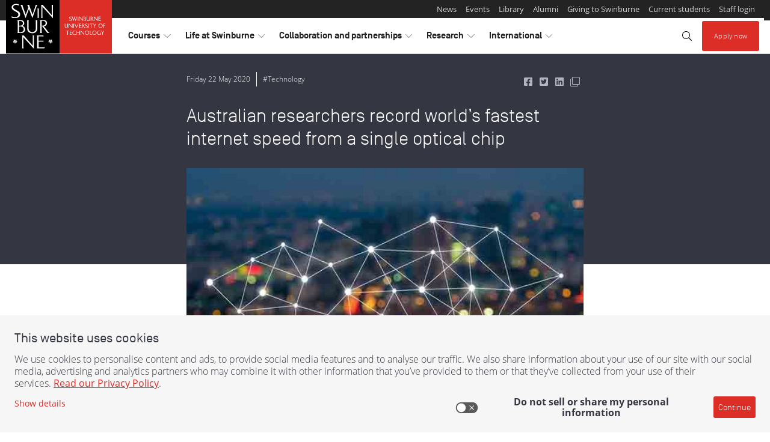

--- FILE ---
content_type: text/css;charset=utf-8
request_url: https://www-uat.swinburne.edu.au/etc.clientlibs/swinburne-site/clientlibs/sut/clientlibs-header.b5a2db7984b9d388a70cf80ca009ce19.css
body_size: 49338
content:
*,:after,:before{box-sizing:border-box}html{font-family:sans-serif;line-height:1.15;-webkit-text-size-adjust:100%;-webkit-tap-highlight-color:rgba(0,0,0,0)}article,aside,figcaption,figure,footer,header,hgroup,main,nav,section{display:block}body{margin:0;font-family:Open Sans,sans-serif;font-size:1rem;font-weight:300;line-height:1.5rem;color:#343642;text-align:left;background-color:#fff}[tabindex="-1"]:focus:not(:focus-visible){outline:0!important}hr{box-sizing:content-box;height:0;overflow:visible}h1,h2,h3,h4,h5,h6{margin-top:0;margin-bottom:.9375rem}p{margin-top:0;margin-bottom:1rem}abbr[data-original-title],abbr[title]{text-decoration:underline;-webkit-text-decoration:underline dotted;text-decoration:underline dotted;cursor:help;border-bottom:0;-webkit-text-decoration-skip-ink:none;text-decoration-skip-ink:none}address{font-style:normal;line-height:inherit}address,dl,ol,ul{margin-bottom:1rem}dl,ol,ul{margin-top:0}ol ol,ol ul,ul ol,ul ul{margin-bottom:0}dt{font-weight:700}dd{margin-bottom:.5rem;margin-left:0}blockquote{margin:0 0 1rem}b,strong{font-weight:bolder}.text-small,small{font-size:80%}sub,sup{position:relative;font-size:75%;line-height:0;vertical-align:baseline}sub{bottom:-.25em}sup{top:-.5em}a{color:inherit;background-color:transparent}a,a:hover{text-decoration:none}a:hover{color:#dc2d27}a:not([href]):not([class]),a:not([href]):not([class]):hover{color:inherit;text-decoration:none}code,kbd,pre,samp{font-family:SFMono-Regular,Menlo,Monaco,Consolas,Liberation Mono,Courier New,monospace;font-size:1em}pre{margin-top:0;margin-bottom:1rem;overflow:auto;-ms-overflow-style:scrollbar}figure{margin:0 0 1rem}img{border-style:none}img,svg{vertical-align:middle}svg{overflow:hidden}table{border-collapse:collapse}caption{padding-top:.9375rem;padding-bottom:.9375rem;color:#6c757d;text-align:left;caption-side:bottom}th{text-align:inherit;text-align:-webkit-match-parent}label{display:inline-block}button{border-radius:0}button:focus{outline:1px dotted;outline:5px auto -webkit-focus-ring-color}button,input,optgroup,select,textarea{margin:0;font-family:inherit;font-size:inherit;line-height:inherit}button,input{overflow:visible}button,select{text-transform:none}[role=button]{cursor:pointer}select{word-wrap:normal}[type=button],[type=reset],[type=submit],button{-webkit-appearance:button}[type=button]:not(:disabled),[type=reset]:not(:disabled),[type=submit]:not(:disabled),button:not(:disabled){cursor:pointer}[type=button]::-moz-focus-inner,[type=reset]::-moz-focus-inner,[type=submit]::-moz-focus-inner,button::-moz-focus-inner{padding:0;border-style:none}input[type=checkbox],input[type=radio]{box-sizing:border-box;padding:0}textarea{overflow:auto;resize:vertical}fieldset{min-width:0;padding:0;margin:0;border:0}legend{display:block;width:100%;max-width:100%;padding:0;margin-bottom:.5rem;font-size:1.5rem;line-height:inherit;color:inherit;white-space:normal}progress{vertical-align:baseline}[type=number]::-webkit-inner-spin-button,[type=number]::-webkit-outer-spin-button{height:auto}[type=search]{outline-offset:-2px;-webkit-appearance:none}[type=search]::-webkit-search-decoration{-webkit-appearance:none}::-webkit-file-upload-button{font:inherit;-webkit-appearance:button}output{display:inline-block}summary{display:list-item;cursor:pointer}template{display:none}[hidden]{display:none!important}.h1,.h2,.h3,.h4,.h5,.h6,h1,h2,h3,h4,h5,h6{margin-bottom:.9375rem;font-family:Simplon Norm,Open Sans,sans-serif;font-weight:300;line-height:1.25;color:#000}.h1,h1{font-size:2.9375rem}.h2,h2{font-size:2.5rem}.h3,h3{font-size:1.9375rem}.lead{font-size:1.125rem;font-weight:300}.display-1{font-size:6rem}.display-1,.display-2{font-weight:300;line-height:1.2}.display-2{font-size:5.5rem}.display-3{font-size:4.5rem}.display-3,.display-4{font-weight:300;line-height:1.2}.display-4{font-size:3.5rem}hr{margin-top:1rem;margin-bottom:1rem;border:0;border-top:1px solid rgba(0,0,0,.1)}.mark,mark{padding:.2em;background-color:#fcf8e3}.list-inline,.list-unstyled{padding-left:0;list-style:none}.list-inline-item{display:inline-block}.list-inline-item:not(:last-child){margin-right:.5rem}.initialism{font-size:90%;text-transform:uppercase}.blockquote{margin-bottom:1rem;font-size:1.25rem}.blockquote-footer{display:block;font-size:80%;color:#6c757d}.blockquote-footer:before{content:"— "}.owl-carousel{display:none;width:100%;-webkit-tap-highlight-color:transparent;position:relative;z-index:1}.owl-carousel .owl-stage{position:relative;touch-action:manipulation;-moz-backface-visibility:hidden}.owl-carousel .owl-stage:after{content:".";display:block;clear:both;visibility:hidden;line-height:0;height:0}.owl-carousel .owl-stage-outer{position:relative;overflow:hidden;-webkit-transform:translateZ(0)}.owl-carousel .owl-item,.owl-carousel .owl-wrapper{-webkit-backface-visibility:hidden;-moz-backface-visibility:hidden;-ms-backface-visibility:hidden;-webkit-transform:translateZ(0);-moz-transform:translateZ(0);-ms-transform:translateZ(0)}.owl-carousel .owl-item{position:relative;min-height:1px;float:left;-webkit-backface-visibility:hidden;-webkit-tap-highlight-color:transparent;-webkit-touch-callout:none}.owl-carousel .owl-item img{display:block;width:100%}.owl-carousel .owl-dots.disabled,.owl-carousel .owl-nav.disabled{display:none}.owl-carousel .owl-dot,.owl-carousel .owl-nav .owl-next,.owl-carousel .owl-nav .owl-prev{cursor:pointer;-webkit-user-select:none;-moz-user-select:none;-ms-user-select:none;user-select:none}.owl-carousel .owl-nav button.owl-next,.owl-carousel .owl-nav button.owl-prev,.owl-carousel button.owl-dot{background:none;color:inherit;border:none;padding:0!important;font:inherit}.owl-carousel.owl-loaded{display:block}.owl-carousel.owl-loading{opacity:0;display:block}.owl-carousel.owl-hidden{opacity:0}.owl-carousel.owl-refresh .owl-item{visibility:hidden}.owl-carousel.owl-drag .owl-item{touch-action:pan-y;-webkit-user-select:none;-moz-user-select:none;-ms-user-select:none;user-select:none}.owl-carousel.owl-grab{cursor:move;cursor:-webkit-grab;cursor:grab}.owl-carousel.owl-rtl{direction:rtl}.owl-carousel.owl-rtl .owl-item{float:right}.no-js .owl-carousel{display:block}.owl-carousel .owl-nav{border-radius:3px;margin-top:1.25rem;-webkit-tap-highlight-color:transparent}.owl-carousel .owl-nav,.owl-carousel .owl-nav.disabled{display:inline-flex}.owl-carousel .owl-nav>button.btn{align-items:center;border:1px solid #343642;display:flex;justify-content:center;min-width:3.125rem;width:3.125rem}.owl-carousel .owl-nav>button.btn>.svg-inline--fa{font-size:1rem;margin-left:auto}.owl-carousel .owl-nav>button.btn:hover>.svg-inline--fa{-webkit-transform:none;transform:none}.owl-carousel .owl-nav>button.btn:hover:not(:active):not(.disabled){background-color:#343642;color:#fff}.owl-carousel .owl-nav>button.btn.disabled{border-color:#808285;color:#808285;pointer-events:none}.owl-carousel .owl-nav>button.btn.disabled.owl-prev{border-right-color:#343642}.bg-charcoal-pattern .owl-carousel .owl-nav>button.btn,.owl-carousel .owl-nav>button.btn .bg-charcoal,.owl-carousel .owl-nav>button.btn .bg-charcoal-pattern{border-color:#fff}.bg-charcoal-pattern .owl-carousel .owl-nav>button.btn:hover:not(:active):not(.disabled),.owl-carousel .owl-nav>button.btn .bg-charcoal-pattern:hover:not(:active):not(.disabled),.owl-carousel .owl-nav>button.btn .bg-charcoal:hover:not(:active):not(.disabled){background-color:#fff;color:#343642}.bg-charcoal-pattern .owl-carousel .owl-nav>button.btn:hover.disabled.owl-prev,.owl-carousel .owl-nav>button.btn .bg-charcoal-pattern:hover.disabled.owl-prev,.owl-carousel .owl-nav>button.btn .bg-charcoal:hover.disabled.owl-prev{border-right-color:#fff}@media(min-width:640px){.owl-carousel .owl-nav{margin-top:1.875rem}}@media(min-width:1024px){.owl-carousel .owl-nav{margin-top:3.125rem}}@media(min-width:1366px){.owl-carousel .owl-nav{margin-top:2.5rem}}body>.container{max-width:inherit;padding-left:0;padding-right:0}body.no-scroll{min-height:100%;overflow:hidden;position:fixed;width:100%}body.no-scroll .no-scroll--exception{overflow:scroll}.skip-to{position:absolute;width:.0625rem;height:.0625rem;margin:-.0625rem;overflow:hidden;clip:rect(0,0,0,0);white-space:nowrap;border:0;background-color:#dc2d27;border-color:#f6cac9;box-shadow:0 2px 2px 0 rgba(0,0,0,.14),0 3px 1px -2px rgba(0,0,0,.2),0 1px 5px 0 rgba(0,0,0,.12);color:#fff;font-size:1.16625rem;font-weight:600;left:50%;padding:.625rem 1.875rem;position:absolute!important;top:0;-webkit-transform:translateX(-50%);transform:translateX(-50%);z-index:1060}.skip-to:active,.skip-to:focus{position:static;width:auto;height:auto;overflow:visible;clip:auto;white-space:normal}.skip-to:focus,.skip-to:hover{color:#fff}#content-area{outline:none}.dialog-container div[data-a11y-dialog-hide]{background-color:rgba(0,0,0,.6);height:100%;left:0;position:fixed;top:0;width:100%;z-index:2000}.dialog-container dialog::-webkit-backdrop{background-color:rgba(0,0,0,.6)}.dialog-container dialog::backdrop{background-color:rgba(0,0,0,.6)}.dialog-container button[data-a11y-dialog-hide]{background-color:transparent;border-width:0;padding:0;position:absolute;right:2.5rem;top:2.5rem}.dialog-container .dialog-content{background-color:#fff;border-width:0;box-shadow:0 6px 10px 0 rgba(0,0,0,.14),0 1px 18px 0 rgba(0,0,0,.12),0 3px 5px -1px rgba(0,0,0,.2);left:50%;margin:0;max-width:25rem;padding:1.875rem 2.5rem;position:fixed;top:50%;-webkit-transform:translateX(-50%) translateY(-50%);transform:translateX(-50%) translateY(-50%);width:100vw;z-index:2000}.dialog-container .dialog-title{margin-bottom:.375rem;padding-right:2.5rem}.dialog-container .dialog-error{color:#dc2d27}.dialog-container .dialog-list{font-size:.75rem;margin-bottom:2.5rem}.dialog-container .dialog-list li>:first-child{margin-right:.875rem}[data-a11y-dialog-native]>:first-child{display:none}dialog[open]{display:block}.dialog-container[aria-hidden=true]{display:none}iframe{border-width:0;display:block}iframe[src^="https://www.google.com"],iframe[src^="https://www.youtu.be"],iframe[src^="https://www.youtube.com"]{width:100%}.form-control,.guideFieldWidget:not(.guideFieldButtonWidget) [id$=widget]:not(.form__input--combo){border-radius:3px;transition:border-color .15s ease-in-out,box-shadow .15s ease-in-out;background-clip:padding-box;background-color:#fff;border:1px solid #e2e2e2;color:#343642;display:block;font-size:1rem;font-weight:400;height:3.125rem;line-height:1.5rem;padding:1.25rem .9375rem .4375rem;width:100%}@media(prefers-reduced-motion:reduce){.form-control,.guideFieldWidget:not(.guideFieldButtonWidget) [id$=widget]:not(.form__input--combo){transition:none}}.form-control::-ms-expand,.guideFieldWidget:not(.guideFieldButtonWidget) [id$=widget]:not(.form__input--combo)::-ms-expand{background-color:transparent;border:0}.form-control.focused,.form-control:focus,.guideFieldWidget:not(.guideFieldButtonWidget) [id$=widget]:not(.form__input--combo).focused,.guideFieldWidget:not(.guideFieldButtonWidget) [id$=widget]:not(.form__input--combo):focus{background-color:#fff;border-color:#808285;color:#343642;outline:0}.form-control::-webkit-input-placeholder,.guideFieldWidget:not(.guideFieldButtonWidget) [id$=widget]:not(.form__input--combo)::-webkit-input-placeholder{color:#6c757d;opacity:1}.form-control::-moz-placeholder,.guideFieldWidget:not(.guideFieldButtonWidget) [id$=widget]:not(.form__input--combo)::-moz-placeholder{color:#6c757d;opacity:1}.form-control:-ms-input-placeholder,.guideFieldWidget:not(.guideFieldButtonWidget) [id$=widget]:not(.form__input--combo):-ms-input-placeholder{color:#6c757d;opacity:1}.form-control::-ms-input-placeholder,.guideFieldWidget:not(.guideFieldButtonWidget) [id$=widget]:not(.form__input--combo)::-ms-input-placeholder{color:#6c757d;opacity:1}.form-control::placeholder,.guideFieldWidget:not(.guideFieldButtonWidget) [id$=widget]:not(.form__input--combo)::placeholder{color:#6c757d;opacity:1}.form-control:disabled,.form-control[readonly],.guideFieldWidget:not(.guideFieldButtonWidget) [id$=widget]:not(.form__input--combo):disabled,.guideFieldWidget:not(.guideFieldButtonWidget) [id$=widget]:not(.form__input--combo)[readonly]{background-color:#e9ecef;border-color:#e2e2e2;cursor:not-allowed;opacity:1}.bg-charcoal-pattern .form-control,.bg-charcoal-pattern .guideFieldWidget:not(.guideFieldButtonWidget) [id$=widget]:not(.form__input--combo),.bg-charcoal .form-control,.bg-charcoal .guideFieldWidget:not(.guideFieldButtonWidget) [id$=widget]:not(.form__input--combo){background-color:#5c5e66;border-color:#44454b;color:#fff}.bg-charcoal-pattern .form-control.focused,.bg-charcoal-pattern .form-control:focus,.bg-charcoal-pattern .guideFieldWidget:not(.guideFieldButtonWidget) [id$=widget]:not(.form__input--combo).focused,.bg-charcoal-pattern .guideFieldWidget:not(.guideFieldButtonWidget) [id$=widget]:not(.form__input--combo):focus,.bg-charcoal .form-control.focused,.bg-charcoal .form-control:focus,.bg-charcoal .guideFieldWidget:not(.guideFieldButtonWidget) [id$=widget]:not(.form__input--combo).focused,.bg-charcoal .guideFieldWidget:not(.guideFieldButtonWidget) [id$=widget]:not(.form__input--combo):focus{border-color:#808285}.bg-charcoal-pattern .form-control:disabled,.bg-charcoal-pattern .form-control[readonly],.bg-charcoal-pattern .guideFieldWidget:not(.guideFieldButtonWidget) [id$=widget]:not(.form__input--combo):disabled,.bg-charcoal-pattern .guideFieldWidget:not(.guideFieldButtonWidget) [id$=widget]:not(.form__input--combo)[readonly],.bg-charcoal .form-control:disabled,.bg-charcoal .form-control[readonly],.bg-charcoal .guideFieldWidget:not(.guideFieldButtonWidget) [id$=widget]:not(.form__input--combo):disabled,.bg-charcoal .guideFieldWidget:not(.guideFieldButtonWidget) [id$=widget]:not(.form__input--combo)[readonly]{background-color:#494a51;border-color:#44454b}.guideFieldWidget select:focus::-ms-value,select.form-control:focus::-ms-value{background-color:#fff;color:#343642}.guideFieldWidget select[multiple],.guideFieldWidget select[size],.guideFieldWidget textarea,select.form-control[multiple],select.form-control[size],textarea.form-control{height:auto}input[type=search]::-ms-clear,input[type=search]::-ms-reveal{display:none;height:0;width:0}input[type=search]::-webkit-search-cancel-button,input[type=search]::-webkit-search-decoration,input[type=search]::-webkit-search-results-button,input[type=search]::-webkit-search-results-decoration{display:none}textarea{min-height:100px}.was-validated .invalid,.was-validated :invalid{border-color:#dc2d27}.bg-charcoal-pattern .was-validated .invalid,.bg-charcoal-pattern .was-validated :invalid,.bg-charcoal .was-validated .invalid,.bg-charcoal .was-validated :invalid{border-color:#fbd2d0}.is-invalid,.validation-failure .guideFieldWidget:not(.guideFieldButtonWidget) input,.validation-failure .guideFieldWidget:not(.guideFieldButtonWidget) textarea{border-color:#dc2d27!important}.bg-charcoal-pattern .is-invalid,.bg-charcoal-pattern .validation-failure .guideFieldWidget:not(.guideFieldButtonWidget) input,.bg-charcoal-pattern .validation-failure .guideFieldWidget:not(.guideFieldButtonWidget) textarea,.bg-charcoal .is-invalid,.bg-charcoal .validation-failure .guideFieldWidget:not(.guideFieldButtonWidget) input,.bg-charcoal .validation-failure .guideFieldWidget:not(.guideFieldButtonWidget) textarea{border-color:#fbd2d0!important}.form-group{position:relative}.form-group:not(:last-child):not(:last-of-type){margin-bottom:1rem}@media(max-width:639.98px){.guideGridFluidLayout>.row>div:not(:last-child):not(:last-of-type){margin-bottom:1rem}}.guidefield{position:relative}.guideGridFluidLayout>.row>[data-guide-template-marker]+div,.guideGridFluidLayout>.row>div:only-child{margin-bottom:1rem}.guideGridFluidLayout>.row>[data-guide-template-marker]+div>.panel:has(.g-recaptcha){margin-bottom:2.8125rem}.panel .guideGridFluidLayout>.row+.row{padding-top:1rem}.panel .guideGridFluidLayout>.row>div:only-child{margin-bottom:0}.form-text{display:block;margin-top:.25rem}.form__label,label{color:#808285;cursor:pointer}.bg-charcoal-pattern .form__label,.bg-charcoal-pattern label,.bg-charcoal .form__label,.bg-charcoal label{color:#fff}[data-mandatory=true] .form__label:not(.form__label--combo):after,[data-mandatory=true] label:not(.form__label--combo):after{color:#dc2d27;content:"*";display:inline-block;font-size:.875rem;margin-left:.3125rem}.bg-charcoal-pattern [data-mandatory=true] .form__label:not(.form__label--combo):after,.bg-charcoal-pattern [data-mandatory=true] label:not(.form__label--combo):after,.bg-charcoal [data-mandatory=true] .form__label:not(.form__label--combo):after,.bg-charcoal [data-mandatory=true] label:not(.form__label--combo):after{color:#fbd2d0}[data-disabled=true] .form__label,[data-disabled=true] label{color:#b3b3b3}.guideFieldLabel{height:3.125rem;position:absolute;width:100%}.guideCheckBox .guideFieldLabel,.guideCheckBoxGroup .guideFieldLabel{height:auto;line-height:1.125rem;margin-bottom:.25rem;position:relative}.form__label--inline{font-size:.875rem;font-weight:400;left:.9375rem;opacity:0;pointer-events:none;position:absolute;top:50%;-webkit-transform:translateY(-50%);transform:translateY(-50%);-webkit-transform-origin:top left;transform-origin:top left;transition:-webkit-transform .15s ease-in-out;transition:transform .15s ease-in-out;transition:transform .15s ease-in-out,-webkit-transform .15s ease-in-out;-webkit-user-select:none;-moz-user-select:none;-ms-user-select:none;user-select:none;z-index:2}.form__label--inline abbr{pointer-events:all}.form__label--inline.no-transition{transition:none}.form__label--inline.show{opacity:1}.form__label--inline.active{font-weight:600;-webkit-transform:translateY(-100%) translateY(5px) scale(.7);transform:translateY(-100%) translateY(5px) scale(.7)}.form__label--inline.always-active{top:0;-webkit-transform:translateY(5px) scale(.7);transform:translateY(5px) scale(.7)}@media(min-width:640px){.form__label--inline{font-size:1rem}}.guideCheckBoxItem,.guideRadioButtonItem{margin-right:0}.guideCheckBoxItem:not(.guideFieldVerticalAlignment):not(:first-child),.guideRadioButtonItem:not(.guideFieldVerticalAlignment):not(:first-child){margin-left:.875rem}.form-group__combo__item{position:relative}.form__input--combo{cursor:pointer;left:.3125rem;opacity:0;position:absolute;top:.5625rem;z-index:2}.guideFieldWidget .form__input--combo{height:1em;width:1em}.form__label--combo{color:#000;display:inline-flex!important;line-height:1.5}input:focus+.form__label--combo{outline:1px dotted #212121;outline:5px auto -webkit-focus-ring-color}input:focus+.form__label--combo .form__label--combo__icon-wrapper{border-color:#00aeef}input:checked+.form__label--combo .form__label--combo__icon,input:checked+.form__label--combo .form__label--combo__icon-wrapper{color:#396e04}input:checked+.form__label--combo .form__label--combo__icon-wrapper{border-color:#396e04}input:checked+.form__label--combo .form__label--combo__icon{opacity:1}.bg-charcoal-pattern input:checked+.form__label--combo .form__label--combo__icon,.bg-charcoal-pattern input:checked+.form__label--combo .form__label--combo__icon-wrapper,.bg-charcoal input:checked+.form__label--combo .form__label--combo__icon,.bg-charcoal input:checked+.form__label--combo .form__label--combo__icon-wrapper{color:#85c441}.bg-charcoal-pattern input:checked+.form__label--combo .form__label--combo__icon-wrapper,.bg-charcoal input:checked+.form__label--combo .form__label--combo__icon-wrapper{border-color:#85c441}.form__label--combo__icon-wrapper{border:1px solid #e2e2e2;height:1.375rem;margin-right:.875rem;min-width:1.375rem;padding:.1875rem;width:1.375rem}.form__label--combo__icon-wrapper,.form__label--combo__icon-wrapper .form__label--combo__icon{transition-duration:.15s;transition-property:background,color,opacity;transition-timing-function:ease-in}.validation-failure .form__label--combo__icon-wrapper{border-color:#dc2d27}.bg-charcoal-pattern .validation-failure .form__label--combo__icon-wrapper,.bg-charcoal .validation-failure .form__label--combo__icon-wrapper{border-color:#fbd2d0}.form__label--combo__icon{display:block;height:100%;opacity:0}.form__label--radio .form__label--combo__icon,.form__label--radio .form__label--combo__icon-wrapper{border-radius:50%}.form__label--radio .form__label--combo__icon{background-color:#396e04}.bg-charcoal-pattern .form__label--radio .form__label--combo__icon,.bg-charcoal .form__label--radio .form__label--combo__icon{background-color:#85c441}.form__label--checkbox svg.form__label--combo__icon{width:100%!important}.guideFieldError,.invalid-feedback{color:#dc2d27!important;font-size:.75rem;line-height:1.125rem;width:100%}.guideFieldError:not(:empty),.invalid-feedback:not(:empty){padding-top:.3125rem}.bg-charcoal-pattern .guideFieldError,.bg-charcoal-pattern .invalid-feedback,.bg-charcoal .guideFieldError,.bg-charcoal .invalid-feedback{color:#fbd2d0!important}.overflow-visible div[id*=guide-item-container]{overflow:visible}.input-group{position:relative;display:flex;flex-wrap:wrap;align-items:stretch;width:100%}.input-group>.custom-file,.input-group>.custom-select,.input-group>.form-control,.input-group>.form-control-plaintext{position:relative;flex:1 1 auto;width:1%;min-width:0;margin-bottom:0}.input-group>.custom-file+.custom-file,.input-group>.custom-file+.custom-select,.input-group>.custom-file+.form-control,.input-group>.custom-select+.custom-file,.input-group>.custom-select+.custom-select,.input-group>.custom-select+.form-control,.input-group>.form-control+.custom-file,.input-group>.form-control+.custom-select,.input-group>.form-control+.form-control,.input-group>.form-control-plaintext+.custom-file,.input-group>.form-control-plaintext+.custom-select,.input-group>.form-control-plaintext+.form-control{margin-left:-.0625rem}.input-group>.custom-file .custom-file-input:focus~.custom-file-label,.input-group>.custom-select:focus,.input-group>.form-control:focus{z-index:3}.input-group>.custom-file .custom-file-input:focus{z-index:4}.input-group>.custom-select:not(:last-child),.input-group>.form-control:not(:last-child){border-top-right-radius:0;border-bottom-right-radius:0}.input-group>.custom-select:not(:first-child),.input-group>.form-control:not(:first-child){border-top-left-radius:0;border-bottom-left-radius:0}.input-group>.custom-file{display:flex;align-items:center}.input-group>.custom-file:not(:last-child) .custom-file-label,.input-group>.custom-file:not(:last-child) .custom-file-label:after{border-top-right-radius:0;border-bottom-right-radius:0}.input-group>.custom-file:not(:first-child) .custom-file-label{border-top-left-radius:0;border-bottom-left-radius:0}.input-group-append,.input-group-prepend{display:flex}#mc_embed_signup #mc_embed_signup_scroll .input-group-append input.btn,#mc_embed_signup #mc_embed_signup_scroll .input-group-append input.button,#mc_embed_signup #mc_embed_signup_scroll .input-group-prepend input.btn,#mc_embed_signup #mc_embed_signup_scroll .input-group-prepend input.button,.input-group-append #mc_embed_signup #mc_embed_signup_scroll input.btn,.input-group-append #mc_embed_signup #mc_embed_signup_scroll input.button,.input-group-append .btn,.input-group-prepend #mc_embed_signup #mc_embed_signup_scroll input.btn,.input-group-prepend #mc_embed_signup #mc_embed_signup_scroll input.button,.input-group-prepend .btn{position:relative;z-index:2}#mc_embed_signup #mc_embed_signup_scroll .input-group-append input.btn:focus,#mc_embed_signup #mc_embed_signup_scroll .input-group-append input.button:focus,#mc_embed_signup #mc_embed_signup_scroll .input-group-prepend input.btn:focus,#mc_embed_signup #mc_embed_signup_scroll .input-group-prepend input.button:focus,.input-group-append #mc_embed_signup #mc_embed_signup_scroll input.btn:focus,.input-group-append #mc_embed_signup #mc_embed_signup_scroll input.button:focus,.input-group-append .btn:focus,.input-group-prepend #mc_embed_signup #mc_embed_signup_scroll input.btn:focus,.input-group-prepend #mc_embed_signup #mc_embed_signup_scroll input.button:focus,.input-group-prepend .btn:focus{z-index:3}#mc_embed_signup #mc_embed_signup_scroll .input-group-append .btn+input.btn,#mc_embed_signup #mc_embed_signup_scroll .input-group-append .btn+input.button,#mc_embed_signup #mc_embed_signup_scroll .input-group-append .input-group-text+input.btn,#mc_embed_signup #mc_embed_signup_scroll .input-group-append .input-group-text+input.button,#mc_embed_signup #mc_embed_signup_scroll .input-group-append input.btn+.btn,#mc_embed_signup #mc_embed_signup_scroll .input-group-append input.btn+.input-group-text,#mc_embed_signup #mc_embed_signup_scroll .input-group-append input.button+.btn,#mc_embed_signup #mc_embed_signup_scroll .input-group-append input.button+.input-group-text,#mc_embed_signup #mc_embed_signup_scroll .input-group-append input.button+input.button,#mc_embed_signup #mc_embed_signup_scroll .input-group-prepend .btn+input.btn,#mc_embed_signup #mc_embed_signup_scroll .input-group-prepend .btn+input.button,#mc_embed_signup #mc_embed_signup_scroll .input-group-prepend .input-group-text+input.btn,#mc_embed_signup #mc_embed_signup_scroll .input-group-prepend .input-group-text+input.button,#mc_embed_signup #mc_embed_signup_scroll .input-group-prepend input.btn+.btn,#mc_embed_signup #mc_embed_signup_scroll .input-group-prepend input.btn+.input-group-text,#mc_embed_signup #mc_embed_signup_scroll .input-group-prepend input.button+.btn,#mc_embed_signup #mc_embed_signup_scroll .input-group-prepend input.button+.input-group-text,#mc_embed_signup #mc_embed_signup_scroll .input-group-prepend input.button+input.button,.input-group-append #mc_embed_signup #mc_embed_signup_scroll .btn+input.btn,.input-group-append #mc_embed_signup #mc_embed_signup_scroll .btn+input.button,.input-group-append #mc_embed_signup #mc_embed_signup_scroll .input-group-text+input.btn,.input-group-append #mc_embed_signup #mc_embed_signup_scroll .input-group-text+input.button,.input-group-append #mc_embed_signup #mc_embed_signup_scroll input.btn+.btn,.input-group-append #mc_embed_signup #mc_embed_signup_scroll input.btn+.input-group-text,.input-group-append #mc_embed_signup #mc_embed_signup_scroll input.button+.btn,.input-group-append #mc_embed_signup #mc_embed_signup_scroll input.button+.input-group-text,.input-group-append #mc_embed_signup #mc_embed_signup_scroll input.button+input.button,.input-group-append .btn+.btn,.input-group-append .btn+.input-group-text,.input-group-append .input-group-text+.btn,.input-group-append .input-group-text+.input-group-text,.input-group-prepend #mc_embed_signup #mc_embed_signup_scroll .btn+input.btn,.input-group-prepend #mc_embed_signup #mc_embed_signup_scroll .btn+input.button,.input-group-prepend #mc_embed_signup #mc_embed_signup_scroll .input-group-text+input.btn,.input-group-prepend #mc_embed_signup #mc_embed_signup_scroll .input-group-text+input.button,.input-group-prepend #mc_embed_signup #mc_embed_signup_scroll input.btn+.btn,.input-group-prepend #mc_embed_signup #mc_embed_signup_scroll input.btn+.input-group-text,.input-group-prepend #mc_embed_signup #mc_embed_signup_scroll input.button+.btn,.input-group-prepend #mc_embed_signup #mc_embed_signup_scroll input.button+.input-group-text,.input-group-prepend #mc_embed_signup #mc_embed_signup_scroll input.button+input.button,.input-group-prepend .btn+.btn,.input-group-prepend .btn+.input-group-text,.input-group-prepend .input-group-text+.btn,.input-group-prepend .input-group-text+.input-group-text{margin-left:-.0625rem}.input-group-prepend{margin-right:-.0625rem}.input-group-append{margin-left:-.0625rem}.input-group-text{display:flex;align-items:center;padding:1.25rem .9375rem;margin-bottom:0;font-size:1rem;font-weight:400;line-height:1.5rem;color:#495057;text-align:center;white-space:nowrap;background-color:#e9ecef;border:1px solid #ced4da;border-radius:3px}.input-group-text input[type=checkbox],.input-group-text input[type=radio]{margin-top:0}.input-group-lg>.custom-select,.input-group-lg>.form-control:not(textarea){height:calc(1.5em + 1.125rem)}#mc_embed_signup #mc_embed_signup_scroll .input-group-lg>.input-group-append>input.btn,#mc_embed_signup #mc_embed_signup_scroll .input-group-lg>.input-group-append>input.button,#mc_embed_signup #mc_embed_signup_scroll .input-group-lg>.input-group-prepend>input.btn,#mc_embed_signup #mc_embed_signup_scroll .input-group-lg>.input-group-prepend>input.button,.input-group-lg>.custom-select,.input-group-lg>.form-control,.input-group-lg>.input-group-append>.btn,.input-group-lg>.input-group-append>.input-group-text,.input-group-lg>.input-group-prepend>.btn,.input-group-lg>.input-group-prepend>.input-group-text{padding:.5rem 1rem;font-size:1.25rem;line-height:1.5;border-radius:.3rem}.input-group-sm>.custom-select,.input-group-sm>.form-control:not(textarea){height:calc(1.5em + .625rem)}#mc_embed_signup #mc_embed_signup_scroll .input-group-sm>.input-group-append>input.btn,#mc_embed_signup #mc_embed_signup_scroll .input-group-sm>.input-group-append>input.button,#mc_embed_signup #mc_embed_signup_scroll .input-group-sm>.input-group-prepend>input.btn,#mc_embed_signup #mc_embed_signup_scroll .input-group-sm>.input-group-prepend>input.button,.input-group-sm>.custom-select,.input-group-sm>.form-control,.input-group-sm>.input-group-append>.btn,.input-group-sm>.input-group-append>.input-group-text,.input-group-sm>.input-group-prepend>.btn,.input-group-sm>.input-group-prepend>.input-group-text{padding:.25rem .5rem;font-size:.875rem;line-height:1.5;border-radius:.2rem}.input-group-lg>.custom-select,.input-group-sm>.custom-select{padding-right:1.75rem}#mc_embed_signup #mc_embed_signup_scroll .input-group>.input-group-append:last-child>input.btn:not(:last-child):not(.dropdown-toggle),#mc_embed_signup #mc_embed_signup_scroll .input-group>.input-group-append:last-child>input.button:not(:last-child):not(.dropdown-toggle),#mc_embed_signup #mc_embed_signup_scroll .input-group>.input-group-append:not(:last-child)>input.btn,#mc_embed_signup #mc_embed_signup_scroll .input-group>.input-group-append:not(:last-child)>input.button,#mc_embed_signup #mc_embed_signup_scroll .input-group>.input-group-prepend>input.btn,#mc_embed_signup #mc_embed_signup_scroll .input-group>.input-group-prepend>input.button,.input-group>.input-group-append:last-child>.btn:not(:last-child):not(.dropdown-toggle),.input-group>.input-group-append:last-child>.input-group-text:not(:last-child),.input-group>.input-group-append:not(:last-child)>.btn,.input-group>.input-group-append:not(:last-child)>.input-group-text,.input-group>.input-group-prepend>.btn,.input-group>.input-group-prepend>.input-group-text{border-top-right-radius:0;border-bottom-right-radius:0}#mc_embed_signup #mc_embed_signup_scroll .input-group>.input-group-append>input.btn,#mc_embed_signup #mc_embed_signup_scroll .input-group>.input-group-append>input.button,#mc_embed_signup #mc_embed_signup_scroll .input-group>.input-group-prepend:first-child>input.btn:not(:first-child),#mc_embed_signup #mc_embed_signup_scroll .input-group>.input-group-prepend:first-child>input.button:not(:first-child),#mc_embed_signup #mc_embed_signup_scroll .input-group>.input-group-prepend:not(:first-child)>input.btn,#mc_embed_signup #mc_embed_signup_scroll .input-group>.input-group-prepend:not(:first-child)>input.button,.input-group>.input-group-append>.btn,.input-group>.input-group-append>.input-group-text,.input-group>.input-group-prepend:first-child>.btn:not(:first-child),.input-group>.input-group-prepend:first-child>.input-group-text:not(:first-child),.input-group>.input-group-prepend:not(:first-child)>.btn,.input-group>.input-group-prepend:not(:first-child)>.input-group-text{border-top-left-radius:0;border-bottom-left-radius:0}.input-group>.form-control:not(:last-child){border-right-width:0;padding-right:0}.input-group>.form-control:not(:first-child){border-left-width:0;padding-left:0}.input-group>.input-group-append:not(:last-child)>.input-group-text{border-bottom-right-radius:3px;border-left-width:0;border-top-right-radius:3px}.was-validated .input-group>.input-group-append>.input-group-text.invalid .icon{color:#dc2d27}.input-group>.input-group-prepend>.input-group-text{border-bottom-left-radius:3px;border-right-width:0;border-top-left-radius:3px}.input-group .input-group-text{background-color:#fff;border-color:#e2e2e2;height:3.125rem;transition:border-color .15s ease-in-out}.input-group .input-group-text.focused{background-color:#fff;border-color:#808285;color:#343642;outline:0}.was-validated .input-group .input-group-text.invalid{-webkit-animation:border-color-charcoal-to-red .3s ease-out;animation:border-color-charcoal-to-red .3s ease-out;border-color:#dc2d27}@-webkit-keyframes border-color-charcoal-to-red{0%{border-color:#808285;display:none}to{border-color:#dc2d27;display:block}}@keyframes border-color-charcoal-to-red{0%{border-color:#808285;display:none}to{border-color:#dc2d27;display:block}}.drop-down .form__label{width:100%}.drop-down .form__label:not(.active),.drop-down__toggle{color:#000}.bg-charcoal-pattern .drop-down .form__label:not(.active),.bg-charcoal-pattern .drop-down__toggle,.bg-charcoal .drop-down .form__label:not(.active),.bg-charcoal .drop-down__toggle{color:#fff}.drop-down__selection,.drop-down__toggle{pointer-events:none;position:absolute;-webkit-user-select:none;-moz-user-select:none;-ms-user-select:none;user-select:none}.drop-down__wrapper{border-radius:3px;transition:border-color .15s ease-in-out,box-shadow .15s ease-in-out;background-color:#fff;border:1px solid #e2e2e2;height:3.125rem;left:0;position:absolute;top:0;width:100%}@media(prefers-reduced-motion:reduce){.drop-down__wrapper{transition:none}}.drop-down__wrapper.focused,.drop-down__wrapper:focus{background-color:#fff;border-color:#808285;color:#343642;outline:0}.drop-down__wrapper--loading{pointer-events:none}.drop-down__wrapper--loading .drop-down__loader{display:block}.bg-charcoal-pattern .drop-down__wrapper,.bg-charcoal .drop-down__wrapper{background-color:#5c5e66;border-color:#44454b}.bg-charcoal-pattern .drop-down__wrapper.focused,.bg-charcoal-pattern .drop-down__wrapper:focus,.bg-charcoal .drop-down__wrapper.focused,.bg-charcoal .drop-down__wrapper:focus{border-color:#808285}.bg-charcoal-pattern .drop-down__wrapper--open,.bg-charcoal .drop-down__wrapper--open{border-bottom-left-radius:0;border-bottom-right-radius:0;border-color:#808285}.drop-down__selection{bottom:.3125rem;font-size:1rem;font-weight:400;left:.9375rem;line-height:1.5rem;margin-bottom:0;overflow:hidden;text-overflow:ellipsis;white-space:nowrap;width:calc(100% - 3.5rem)}.bg-charcoal-pattern .drop-down__selection,.bg-charcoal .drop-down__selection{color:#fff}.drop-down__icon,.drop-down__loader{position:absolute;top:50%}.drop-down__loader{display:none;font-size:1rem;margin-top:-.5rem;right:3.125rem}.bg-charcoal-pattern .drop-down__loader,.bg-charcoal .drop-down__loader{color:#fff}.drop-down__icon{margin-left:.625rem;right:1.25rem;-webkit-transform:translateY(-50%);transform:translateY(-50%)}.drop-down__chevron{transition:-webkit-transform .15s ease-in-out;transition:transform .15s ease-in-out;transition:transform .15s ease-in-out,-webkit-transform .15s ease-in-out}.bg-charcoal-pattern .drop-down__chevron,.bg-charcoal .drop-down__chevron{color:#fff}.drop-down__options{background-color:#fff;border-bottom-left-radius:3px;border-bottom-right-radius:3px;border:1px solid #e2e2e2;border-top:0 solid #e2e2e2;display:none;left:-.0625rem;margin-bottom:0;max-height:0;opacity:0;overflow-y:scroll;padding-left:0;position:absolute;top:calc(100% + .0625rem);transition:max-height .5s cubic-bezier(.175,.885,.32,1.275);width:calc(100% + .125rem);z-index:10}.drop-down__options li{align-items:center;color:#000;cursor:pointer;display:flex;font-size:1rem;font-weight:400;line-height:1.375rem;min-height:50px;padding:.75rem .9375rem;transition:background-color .15s ease-in-out}.drop-down__options li:before{content:none}.drop-down__options li:last-child{border-bottom-left-radius:2px;border-bottom-right-radius:2px}.drop-down__options li:focus,.drop-down__options li:hover{background-color:#f6f6f6}.drop-down__options li[aria-selected=true]{background-color:#fbd2d0!important}.bg-charcoal-pattern .drop-down__options li,.bg-charcoal .drop-down__options li{color:#fff}.bg-charcoal-pattern .drop-down__options li+li,.bg-charcoal .drop-down__options li+li{border-top:1px solid #343642}.bg-charcoal-pattern .drop-down__options li:focus,.bg-charcoal-pattern .drop-down__options li:hover,.bg-charcoal .drop-down__options li:focus,.bg-charcoal .drop-down__options li:hover{background-color:#343642}.bg-charcoal-pattern .drop-down__options li[aria-selected=true],.bg-charcoal .drop-down__options li[aria-selected=true]{color:#343642!important}.drop-down__options--visible{display:block}.drop-down__options--open{max-height:225px;opacity:1}.bg-charcoal-pattern .drop-down__options,.bg-charcoal .drop-down__options{background-color:#5c5e66;border-color:#343642 #808285 #808285;border-top-width:.0625rem}.drop-down select{background-color:transparent!important;cursor:pointer;opacity:0!important;position:relative;z-index:2}.drop-down select.loading{cursor:not-allowed;pointer-events:none}.drop-down select:disabled{cursor:not-allowed}.drop-down select:disabled+.drop-down__wrapper{background-color:#e9ecef}.bg-charcoal-pattern .drop-down select:disabled+.drop-down__wrapper,.bg-charcoal .drop-down select:disabled+.drop-down__wrapper{background-color:#494a51;border-color:#44454b}.drop-down__wrapper--open .drop-down__chevron{-webkit-transform:translateY(-50%) rotate(180deg);transform:translateY(-50%) rotate(180deg)}.validation-failure .drop-down__wrapper{border-color:#dc2d27}.bg-charcoal-pattern .validation-failure .drop-down__wrapper,.bg-charcoal .validation-failure .drop-down__wrapper{border-color:#fbd2d0}.validation-failure .drop-down__chevron{color:#dc2d27}.bg-charcoal-pattern .validation-failure .drop-down__chevron,.bg-charcoal .validation-failure .drop-down__chevron{color:#fbd2d0}.icon--yellow .svg-inline--fa{color:#ffeb14}.icon--red-25 .svg-inline--fa{color:#fbd2d0}.icon--red .svg-inline--fa{color:#dc2d27}.icon--smaller .svg-inline--fa{font-size:.625rem!important;height:.625rem}.icon--small .svg-inline--fa{font-size:.8125rem!important;height:.8125rem}.icon--regular .svg-inline--fa{font-size:1rem!important;height:1rem}.icon--large .svg-inline--fa{font-size:1.5rem!important;height:1.5rem}img{max-width:100%}img.lazyload:not([src]){visibility:hidden}figure img,picture img{display:block;min-width:100%}picture img{width:auto}ol,ul{list-style:none;margin-bottom:0;padding-bottom:0;padding-left:1.25rem}ol>li,ul>li{position:relative}ol>li li,ul>li li{padding-bottom:0;padding-top:.75rem}ol>li ol,ol>li ul,ul>li ol,ul>li ul{padding-left:3rem}ol>li:before,ul>li:before{color:#737578;display:inline-block;font-size:.875rem;left:-1.25rem;position:absolute;width:.625rem}.bg-charcoal-pattern ol>li:before,.bg-charcoal-pattern ul>li:before,.bg-charcoal ol>li:before,.bg-charcoal ul>li:before{color:#a5a5a5}.bg-yellow-pattern .theme--lists-cards-charcoal .card.card--promoted>.card-body{background-color:#ffeb14}.bg-yellow-pattern .theme--lists-cards-charcoal .card.card--promoted>.card-body,.bg-yellow-pattern .theme--lists-cards-charcoal .card.card--promoted>.card-body .card-link.btn-link,.bg-yellow-pattern .theme--lists-cards-charcoal .card.card--promoted>.card-body .card-text{color:#343642}.bg-yellow-pattern .theme--lists-cards-charcoal .card.card--promoted>.card-body .card-link:hover{color:#000!important}.bg-grey-5 .card--promoted>.card-body,.bg-yellow-pattern .card--promoted>.card-body,.bg-yellow .card--promoted>.card-body,.card--promoted>.card-body,.cards-promoted .card>.card-body,.theme--lists-cards-charcoal .card.card--promoted>.card-body{background-color:#f6f6f6}#mc_embed_signup #mc_embed_signup_scroll .card--promoted>.card-body input.card-link.btn-link.btn,#mc_embed_signup #mc_embed_signup_scroll .card--promoted>.card-body input.card-link.btn-link.button,#mc_embed_signup #mc_embed_signup_scroll .cards-promoted .card>.card-body input.card-link.btn-link.btn,#mc_embed_signup #mc_embed_signup_scroll .cards-promoted .card>.card-body input.card-link.btn-link.button,.bg-grey-5 .card--promoted>.card-body,.bg-yellow-pattern .card--promoted>.card-body,.bg-yellow .card--promoted>.card-body,.card--promoted>.card-body,.card--promoted>.card-body #mc_embed_signup #mc_embed_signup_scroll input.card-link.btn-link.btn,.card--promoted>.card-body #mc_embed_signup #mc_embed_signup_scroll input.card-link.btn-link.button,.card--promoted>.card-body .card-link,.card--promoted>.card-body .card-taglist ul li,.card--promoted>.card-body .card-text,.card--promoted>.card-body .card-title,.cards-promoted #mc_embed_signup #mc_embed_signup_scroll .card>.card-body input.card-link.btn-link.btn,.cards-promoted #mc_embed_signup #mc_embed_signup_scroll .card>.card-body input.card-link.btn-link.button,.cards-promoted .card>.card-body,.cards-promoted .card>.card-body #mc_embed_signup #mc_embed_signup_scroll input.card-link.btn-link.btn,.cards-promoted .card>.card-body #mc_embed_signup #mc_embed_signup_scroll input.card-link.btn-link.button,.cards-promoted .card>.card-body .card-link,.cards-promoted .card>.card-body .card-taglist ul li,.cards-promoted .card>.card-body .card-text,.cards-promoted .card>.card-body .card-title,.theme--lists-cards-charcoal .card.card--promoted>.card-body,.theme--lists-cards-charcoal .card.card--promoted>.card-body .card-link,.theme--lists-cards-charcoal .card.card--promoted>.card-body .card-taglist ul li,.theme--lists-cards-charcoal .card.card--promoted>.card-body .card-text,.theme--lists-cards-charcoal .card.card--promoted>.card-body .card-title{color:#000}.theme--lists-cards-charcoal .card:not(.card--promoted) .card-body{background-color:#343642}.theme--lists-cards-charcoal .card:not(.card--promoted) .card-body,.theme--lists-cards-charcoal .card:not(.card--promoted) .card-body .card-link.btn-link,.theme--lists-cards-charcoal .card:not(.card--promoted) .card-body .card-text,.theme--lists-cards-charcoal .card:not(.card--promoted) .card-body .card-title{color:#fff}.theme--lists-cards-charcoal .card:not(.card--promoted) .card-body .card-action .card-link.btn-link:hover{color:#ccc!important}.theme--lists-cards-charcoal .card:not(.card--promoted) .card-body .card-title:after{background-color:#fff}.theme--lists-cards-charcoal .card:not(.card--promoted) .card-body>.card-taglist>ul>li{color:#fff}.h1,.h2,.h3,.h4,.h5,.h6,h1,h2,h3,h4,h5,h6{color:inherit;-webkit-font-feature-settings:"lnum" 1;font-feature-settings:"lnum" 1;font-variant-numeric:lining-nums;-webkit-hyphens:none;-moz-hyphens:none;-ms-hyphens:none;hyphens:none;margin-bottom:1rem;-webkit-font-smoothing:antialiased}@media(min-width:1024px){.h1,.h2,.h3,.h4,.h5,.h6,h1,h2,h3,h4,h5,h6{margin-bottom:1.875rem}}.h1,h1{font-size:2.25rem;letter-spacing:-1.3px;line-height:1;margin-bottom:1.875rem}@media(min-width:640px){.h1,h1{font-size:2.9375rem}}@media(min-width:1024px){.h1,h1{font-size:3.8125rem}}.h2,h2{font-size:2rem;letter-spacing:-.3px}@media(min-width:640px){.h2,h2{font-size:2.0625rem}}@media(min-width:1024px){.h2,h2{font-size:2.5rem}}.h3,h3{font-size:1.625rem;letter-spacing:0}@media(min-width:640px){.h3,h3{font-size:1.6875rem}}@media(min-width:1024px){.h3,h3{font-size:1.9375rem}}.h4,h4{font-size:1.375rem;font-weight:600}@media(min-width:640px){.h4,h4{font-size:1.25rem;margin-bottom:1rem}}@media(min-width:1024px){.h4,h4{font-size:1.375rem;margin-bottom:1rem}}.h5,h5{font-size:1.125rem;font-weight:600;letter-spacing:-.2px}@media(min-width:640px){.h5,h5{font-size:1.09375rem}}@media(min-width:1024px){.h5,h5{font-size:1.125rem}}.h6,h6{font-size:1rem;font-weight:600;margin-bottom:.75rem}html.aem-AuthorLayer-Edit [data-heading-tag]:before{background:#000;color:#fff;content:attr(data-heading-tag);display:block;font-size:9px;letter-spacing:1px;opacity:.2;padding:2px;position:absolute;-webkit-transform:translateY(-100%);transform:translateY(-100%)}p{-webkit-hyphens:none;-moz-hyphens:none;-ms-hyphens:none;hyphens:none}p:empty,p:last-of-type:last-child{margin-bottom:0}p.is-empty{font-size:1rem;line-height:1.5rem;outline:1px solid #dc2d27}p.is-empty:before{color:#dc2d27;content:"Please remove me if you don't want bad things to happen!";font-weight:600;padding-left:.625rem;padding-right:.625rem}.small,.text-small,small{font-size:.75rem;font-weight:400;letter-spacing:.3px;line-height:1.125rem}.strong,b,strong{font-weight:700}a{border-bottom:1.4px solid}@font-face{font-display:swap;font-family:Montserrat;font-style:normal;font-weight:800;src:url(../../../../etc.clientlibs/swinburne-site/clientlibs/sut/clientlibs-resources/resources/fonts/montserrat/Montserrat-ExtraBold.woff2) format("woff2"),url(../../../../etc.clientlibs/swinburne-site/clientlibs/sut/clientlibs-resources/resources/fonts/montserrat/Montserrat-ExtraBold.woff) format("woff")}@font-face{font-display:swap;font-family:Montserrat;font-style:italic;font-weight:800;src:url(../../../../etc.clientlibs/swinburne-site/clientlibs/sut/clientlibs-resources/resources/fonts/montserrat/Montserrat-ExtraBoldItalic.woff2) format("woff2"),url(../../../../etc.clientlibs/swinburne-site/clientlibs/sut/clientlibs-resources/resources/fonts/montserrat/Montserrat-ExtraBoldItalic.woff) format("woff")}@font-face{font-display:swap;font-family:Open Sans;font-style:normal;font-weight:300;src:url(../../../../etc.clientlibs/swinburne-site/clientlibs/sut/clientlibs-resources/resources/fonts/open-sans/open-sans-v15-latin-300.woff2) format("woff2"),url(../../../../etc.clientlibs/swinburne-site/clientlibs/sut/clientlibs-resources/resources/fonts/open-sans/open-sans-v15-latin-300.woff) format("woff")}@font-face{font-display:swap;font-family:Open Sans;font-style:normal;font-weight:400;src:url(../../../../etc.clientlibs/swinburne-site/clientlibs/sut/clientlibs-resources/resources/fonts/open-sans/open-sans-v15-latin-regular.woff2) format("woff2"),url(../../../../etc.clientlibs/swinburne-site/clientlibs/sut/clientlibs-resources/resources/fonts/open-sans/open-sans-v15-latin-regular.woff) format("woff")}@font-face{font-display:swap;font-family:Open Sans;font-style:normal;font-weight:600;src:url(../../../../etc.clientlibs/swinburne-site/clientlibs/sut/clientlibs-resources/resources/fonts/open-sans/open-sans-v15-latin-600.woff2) format("woff2"),url(../../../../etc.clientlibs/swinburne-site/clientlibs/sut/clientlibs-resources/resources/fonts/open-sans/open-sans-v15-latin-600.woff) format("woff")}@font-face{font-display:swap;font-family:Open Sans;font-style:normal;font-weight:700;src:url(../../../../etc.clientlibs/swinburne-site/clientlibs/sut/clientlibs-resources/resources/fonts/open-sans/open-sans-v15-latin-700.woff2) format("woff2"),url(../../../../etc.clientlibs/swinburne-site/clientlibs/sut/clientlibs-resources/resources/fonts/open-sans/open-sans-v15-latin-700.woff) format("woff")}@font-face{font-display:swap;font-family:Simplon Norm;font-style:normal;font-weight:300;src:url(../../../../etc.clientlibs/swinburne-site/clientlibs/sut/clientlibs-resources/resources/fonts/simplon/SimplonNorm-Light-WebS.woff2) format("woff2"),url(../../../../etc.clientlibs/swinburne-site/clientlibs/sut/clientlibs-resources/resources/fonts/simplon/SimplonNorm-Light-WebS.woff) format("woff")}@font-face{font-display:swap;font-family:Simplon Norm;font-style:normal;font-weight:400;src:url(../../../../etc.clientlibs/swinburne-site/clientlibs/sut/clientlibs-resources/resources/fonts/simplon/SimplonNorm-Regular-WebS.woff2) format("woff2"),url(../../../../etc.clientlibs/swinburne-site/clientlibs/sut/clientlibs-resources/resources/fonts/simplon/SimplonNorm-Regular-WebS.woff) format("woff")}@font-face{font-display:swap;font-family:Simplon Norm;font-style:normal;font-weight:600;src:url(../../../../etc.clientlibs/swinburne-site/clientlibs/sut/clientlibs-resources/resources/fonts/simplon/SimplonNorm-Medium-WebS.woff2) format("woff2"),url(../../../../etc.clientlibs/swinburne-site/clientlibs/sut/clientlibs-resources/resources/fonts/simplon/SimplonNorm-Medium-WebS.woff) format("woff")}@font-face{font-display:swap;font-family:Simplon Norm;font-style:normal;font-weight:700;src:url(../../../../etc.clientlibs/swinburne-site/clientlibs/sut/clientlibs-resources/resources/fonts/simplon/SimplonNorm-Bold-WebS.woff2) format("woff2"),url(../../../../etc.clientlibs/swinburne-site/clientlibs/sut/clientlibs-resources/resources/fonts/simplon/SimplonNorm-Bold-WebS.woff) format("woff")}@font-face{font-display:swap;font-family:Simplon Norm;font-style:italic;font-weight:300;src:url(../../../../etc.clientlibs/swinburne-site/clientlibs/sut/clientlibs-resources/resources/fonts/simplon/SimplonNorm-LightItalic-WebS.woff2) format("woff2"),url(../../../../etc.clientlibs/swinburne-site/clientlibs/sut/clientlibs-resources/resources/fonts/simplon/SimplonNorm-LightItalic-WebS.woff) format("woff")}@font-face{font-display:swap;font-family:Simplon Norm;font-style:italic;font-weight:400;src:url(../../../../etc.clientlibs/swinburne-site/clientlibs/sut/clientlibs-resources/resources/fonts/simplon/SimplonNorm-RegularItalic-WebS.woff2) format("woff2"),url(../../../../etc.clientlibs/swinburne-site/clientlibs/sut/clientlibs-resources/resources/fonts/simplon/SimplonNorm-RegularItalic-WebS.woff) format("woff")}@font-face{font-display:swap;font-family:Simplon Norm;font-style:italic;font-weight:600;src:url(../../../../etc.clientlibs/swinburne-site/clientlibs/sut/clientlibs-resources/resources/fonts/simplon/SimplonNorm-MediumItalic-WebS.woff2) format("woff2"),url(../../../../etc.clientlibs/swinburne-site/clientlibs/sut/clientlibs-resources/resources/fonts/simplon/SimplonNorm-MediumItalic-WebS.woff) format("woff")}@font-face{font-display:swap;font-family:Simplon Norm;font-style:italic;font-weight:700;src:url(../../../../etc.clientlibs/swinburne-site/clientlibs/sut/clientlibs-resources/resources/fonts/simplon/SimplonNorm-BoldItalic-WebS.woff2) format("woff2"),url(../../../../etc.clientlibs/swinburne-site/clientlibs/sut/clientlibs-resources/resources/fonts/simplon/SimplonNorm-BoldItalic-WebS.woff) format("woff")}#mc_embed_signup .h1,#mc_embed_signup .h2,#mc_embed_signup .h3,#mc_embed_signup .h4,#mc_embed_signup .h5,#mc_embed_signup .h6,#mc_embed_signup h1,#mc_embed_signup h2,#mc_embed_signup h3,#mc_embed_signup h4,#mc_embed_signup h5,#mc_embed_signup h6{color:inherit;-webkit-font-feature-settings:"lnum" 1;font-feature-settings:"lnum" 1;font-variant-numeric:lining-nums;-webkit-hyphens:none;-moz-hyphens:none;-ms-hyphens:none;hyphens:none;margin-bottom:1rem;-webkit-font-smoothing:antialiased}@media(min-width:1024px){#mc_embed_signup .h1,#mc_embed_signup .h2,#mc_embed_signup .h3,#mc_embed_signup .h4,#mc_embed_signup .h5,#mc_embed_signup .h6,#mc_embed_signup h1,#mc_embed_signup h2,#mc_embed_signup h3,#mc_embed_signup h4,#mc_embed_signup h5,#mc_embed_signup h6{margin-bottom:1.875rem}}#mc_embed_signup .h1,#mc_embed_signup h1{font-size:2.25rem;letter-spacing:-1.3px;line-height:1;margin-bottom:1.875rem}@media(min-width:640px){#mc_embed_signup .h1,#mc_embed_signup h1{font-size:2.9375rem}}@media(min-width:1024px){#mc_embed_signup .h1,#mc_embed_signup h1{font-size:3.8125rem}}#mc_embed_signup .h2,#mc_embed_signup h2{font-size:2rem;letter-spacing:-.3px}@media(min-width:640px){#mc_embed_signup .h2,#mc_embed_signup h2{font-size:2.0625rem}}@media(min-width:1024px){#mc_embed_signup .h2,#mc_embed_signup h2{font-size:2.5rem}}#mc_embed_signup .h3,#mc_embed_signup h3{font-size:1.625rem;letter-spacing:0}@media(min-width:640px){#mc_embed_signup .h3,#mc_embed_signup h3{font-size:1.6875rem}}@media(min-width:1024px){#mc_embed_signup .h3,#mc_embed_signup h3{font-size:1.9375rem}}#mc_embed_signup .h4,#mc_embed_signup h4{font-size:1.375rem;font-weight:600}@media(min-width:640px){#mc_embed_signup .h4,#mc_embed_signup h4{font-size:1.25rem;margin-bottom:1rem}}@media(min-width:1024px){#mc_embed_signup .h4,#mc_embed_signup h4{font-size:1.375rem;margin-bottom:1rem}}#mc_embed_signup .h5,#mc_embed_signup h5{font-size:1.125rem;font-weight:600;letter-spacing:-.2px}@media(min-width:640px){#mc_embed_signup .h5,#mc_embed_signup h5{font-size:1.09375rem}}@media(min-width:1024px){#mc_embed_signup .h5,#mc_embed_signup h5{font-size:1.125rem}}#mc_embed_signup .h6,#mc_embed_signup h6{font-size:1rem;font-weight:600;margin-bottom:.75rem}#mc_embed_signup .indicates-required{font-size:.6875rem;float:right;color:#808285}#mc_embed_signup .indicates-required .asterisk{color:#dc2d27;font-size:.6875rem}#mc_embed_signup .mc-field-group{padding-top:1rem;flex-direction:column}#mc_embed_signup .mc-field-group label{color:#808285;cursor:pointer;font-size:1rem;font-weight:400}.bg-charcoal #mc_embed_signup .mc-field-group label,.bg-charcoal-pattern #mc_embed_signup .mc-field-group label{color:#fff}#mc_embed_signup .mc-field-group label .asterisk{color:#dc2d27;margin-left:.25rem;font-size:.95rem}#mc_embed_signup .mc-field-group input[type=email],#mc_embed_signup .mc-field-group input[type=text]{display:block;width:100%;height:3.125rem;padding:.4375rem .9375rem;background-color:#fff;background-clip:padding-box;border:1px solid #e2e2e2;border-radius:3px;color:#343642;font-size:1rem;font-weight:400;line-height:1.5rem;transition:border-color .15s ease-in-out,box-shadow .15s ease-in-out;margin:0}#mc_embed_signup .mc-field-group input[type=email]:focus,#mc_embed_signup .mc-field-group input[type=text]:focus{background-color:#fff;border-color:#808285;color:#343642;outline:0}#mc_embed_signup .mc-field-group div.mce_inline_error{background-color:#fff;color:#dc2d27!important;font-size:.75rem;font-weight:300;line-height:1.125rem;padding-top:.3125rem;padding-left:0;width:100%}#mc_embed_signup .mc-field-group input.mce_inline_error{border-color:red!important}#mc_embed_signup #mc_embed_signup_scroll input.btn,#mc_embed_signup #mc_embed_signup_scroll input.button{display:flex;justify-content:center;background-color:#dc2d27!important;color:#fff!important;margin:2rem 0;padding:.625rem 1.5rem .625rem 1.25rem!important;font-size:1rem;border-radius:4px;border-bottom:3px solid transparent!important;cursor:pointer}#mc_embed_signup #mc_embed_signup_scroll input.btn:hover,#mc_embed_signup #mc_embed_signup_scroll input.button:hover{border-bottom:3px solid #c12a24!important}#mc_embed_signup ul{padding-left:0}#mc_embed_signup ul li{display:flex;align-items:center;margin-bottom:.25rem}#mc_embed_signup input[type=checkbox]{width:1em;height:1em;padding:.5625rem;-webkit-appearance:none;-moz-appearance:none;appearance:none;background-color:#fff;border:1px solid #ccc;border-radius:0;position:relative;transition:background-color .2s,border .2s;cursor:pointer;margin-right:.875rem}#mc_embed_signup input[type=checkbox]:checked{background-color:#fff;border-color:#396e04}#mc_embed_signup input[type=checkbox]:checked:before{content:"";position:absolute;top:45%;left:50%;width:.3em;height:.7em;border:solid #396e04;border-width:0 .0625rem .0625rem 0;-webkit-transform:translate(-50%,-50%) rotate(45deg);transform:translate(-50%,-50%) rotate(45deg)}#mc_embed_signup input[type=checkbox]:not(:checked):before{content:""}.btn-group,.btn-group-vertical{position:relative;display:inline-flex;vertical-align:middle}#mc_embed_signup #mc_embed_signup_scroll .btn-group-vertical>input.btn,#mc_embed_signup #mc_embed_signup_scroll .btn-group-vertical>input.button,#mc_embed_signup #mc_embed_signup_scroll .btn-group>input.btn,#mc_embed_signup #mc_embed_signup_scroll .btn-group>input.button,.btn-group-vertical>.btn,.btn-group>.btn{position:relative;flex:1 1 auto}#mc_embed_signup #mc_embed_signup_scroll .btn-group-vertical>input.active.btn,#mc_embed_signup #mc_embed_signup_scroll .btn-group-vertical>input.active.button,#mc_embed_signup #mc_embed_signup_scroll .btn-group-vertical>input.btn:active,#mc_embed_signup #mc_embed_signup_scroll .btn-group-vertical>input.btn:focus,#mc_embed_signup #mc_embed_signup_scroll .btn-group-vertical>input.btn:hover,#mc_embed_signup #mc_embed_signup_scroll .btn-group-vertical>input.button:active,#mc_embed_signup #mc_embed_signup_scroll .btn-group-vertical>input.button:focus,#mc_embed_signup #mc_embed_signup_scroll .btn-group-vertical>input.button:hover,#mc_embed_signup #mc_embed_signup_scroll .btn-group>input.active.btn,#mc_embed_signup #mc_embed_signup_scroll .btn-group>input.active.button,#mc_embed_signup #mc_embed_signup_scroll .btn-group>input.btn:active,#mc_embed_signup #mc_embed_signup_scroll .btn-group>input.btn:focus,#mc_embed_signup #mc_embed_signup_scroll .btn-group>input.btn:hover,#mc_embed_signup #mc_embed_signup_scroll .btn-group>input.button:active,#mc_embed_signup #mc_embed_signup_scroll .btn-group>input.button:focus,#mc_embed_signup #mc_embed_signup_scroll .btn-group>input.button:hover,.btn-group-vertical>.btn.active,.btn-group-vertical>.btn:active,.btn-group-vertical>.btn:focus,.btn-group-vertical>.btn:hover,.btn-group>.btn.active,.btn-group>.btn:active,.btn-group>.btn:focus,.btn-group>.btn:hover{z-index:1}.btn-toolbar{display:flex;flex-wrap:wrap;justify-content:flex-start}.btn-toolbar .input-group{width:auto}#mc_embed_signup #mc_embed_signup_scroll .btn-group>input.btn:not(:first-child),#mc_embed_signup #mc_embed_signup_scroll .btn-group>input.button:not(:first-child),.btn-group>.btn-group:not(:first-child),.btn-group>.btn:not(:first-child){margin-left:0}#mc_embed_signup #mc_embed_signup_scroll .btn-group>.btn-group:not(:last-child)>input.btn,#mc_embed_signup #mc_embed_signup_scroll .btn-group>.btn-group:not(:last-child)>input.button,#mc_embed_signup #mc_embed_signup_scroll .btn-group>input.btn:not(:last-child):not(.dropdown-toggle),#mc_embed_signup #mc_embed_signup_scroll .btn-group>input.button:not(:last-child):not(.dropdown-toggle),.btn-group>.btn-group:not(:last-child)>.btn,.btn-group>.btn:not(:last-child):not(.dropdown-toggle){border-top-right-radius:0;border-bottom-right-radius:0}#mc_embed_signup #mc_embed_signup_scroll .btn-group>.btn-group:not(:first-child)>input.btn,#mc_embed_signup #mc_embed_signup_scroll .btn-group>.btn-group:not(:first-child)>input.button,#mc_embed_signup #mc_embed_signup_scroll .btn-group>input.btn:not(:first-child),#mc_embed_signup #mc_embed_signup_scroll .btn-group>input.button:not(:first-child),.btn-group>.btn-group:not(:first-child)>.btn,.btn-group>.btn:not(:first-child){border-top-left-radius:0;border-bottom-left-radius:0}.dropdown-toggle-split{padding-right:.9375rem;padding-left:.9375rem}.dropdown-toggle-split:after,.dropright .dropdown-toggle-split:after,.dropup .dropdown-toggle-split:after{margin-left:0}.dropleft .dropdown-toggle-split:before{margin-right:0}#mc_embed_signup #mc_embed_signup_scroll .btn-group-lg>input.btn+.dropdown-toggle-split,#mc_embed_signup #mc_embed_signup_scroll .btn-group-lg>input.button+.dropdown-toggle-split,#mc_embed_signup #mc_embed_signup_scroll .btn-group-sm>input.btn+.dropdown-toggle-split,#mc_embed_signup #mc_embed_signup_scroll .btn-group-sm>input.button+.dropdown-toggle-split,.btn-group-lg>.btn+.dropdown-toggle-split,.btn-group-sm>.btn+.dropdown-toggle-split,.btn-lg+.dropdown-toggle-split,.btn-sm+.dropdown-toggle-split{padding-right:.9375rem;padding-left:.9375rem}.btn-group-vertical{flex-direction:column;align-items:flex-start;justify-content:center}#mc_embed_signup #mc_embed_signup_scroll .btn-group-vertical>input.btn,#mc_embed_signup #mc_embed_signup_scroll .btn-group-vertical>input.button,.btn-group-vertical>.btn,.btn-group-vertical>.btn-group{width:100%}#mc_embed_signup #mc_embed_signup_scroll .btn-group-vertical>input.btn:not(:first-child),#mc_embed_signup #mc_embed_signup_scroll .btn-group-vertical>input.button:not(:first-child),.btn-group-vertical>.btn-group:not(:first-child),.btn-group-vertical>.btn:not(:first-child){margin-top:0}#mc_embed_signup #mc_embed_signup_scroll .btn-group-vertical>.btn-group:not(:last-child)>input.btn,#mc_embed_signup #mc_embed_signup_scroll .btn-group-vertical>.btn-group:not(:last-child)>input.button,#mc_embed_signup #mc_embed_signup_scroll .btn-group-vertical>input.btn:not(:last-child):not(.dropdown-toggle),#mc_embed_signup #mc_embed_signup_scroll .btn-group-vertical>input.button:not(:last-child):not(.dropdown-toggle),.btn-group-vertical>.btn-group:not(:last-child)>.btn,.btn-group-vertical>.btn:not(:last-child):not(.dropdown-toggle){border-bottom-right-radius:0;border-bottom-left-radius:0}#mc_embed_signup #mc_embed_signup_scroll .btn-group-vertical>.btn-group:not(:first-child)>input.btn,#mc_embed_signup #mc_embed_signup_scroll .btn-group-vertical>.btn-group:not(:first-child)>input.button,#mc_embed_signup #mc_embed_signup_scroll .btn-group-vertical>input.btn:not(:first-child),#mc_embed_signup #mc_embed_signup_scroll .btn-group-vertical>input.button:not(:first-child),.btn-group-vertical>.btn-group:not(:first-child)>.btn,.btn-group-vertical>.btn:not(:first-child){border-top-left-radius:0;border-top-right-radius:0}#mc_embed_signup #mc_embed_signup_scroll .btn-group-toggle>.btn-group>input.btn,#mc_embed_signup #mc_embed_signup_scroll .btn-group-toggle>.btn-group>input.button,#mc_embed_signup #mc_embed_signup_scroll .btn-group-toggle>input.btn,#mc_embed_signup #mc_embed_signup_scroll .btn-group-toggle>input.button,.btn-group-toggle>.btn,.btn-group-toggle>.btn-group>.btn{margin-bottom:0}#mc_embed_signup #mc_embed_signup_scroll .btn-group-toggle>input.btn input[type=checkbox],#mc_embed_signup #mc_embed_signup_scroll .btn-group-toggle>input.btn input[type=radio],#mc_embed_signup #mc_embed_signup_scroll .btn-group-toggle>input.button input[type=checkbox],#mc_embed_signup #mc_embed_signup_scroll .btn-group-toggle>input.button input[type=radio],.btn-group-toggle>.btn-group>.btn input[type=checkbox],.btn-group-toggle>.btn-group>.btn input[type=radio],.btn-group-toggle>.btn input[type=checkbox],.btn-group-toggle>.btn input[type=radio]{position:absolute;clip:rect(0,0,0,0);pointer-events:none}#mc_embed_signup #mc_embed_signup_scroll input.btn,#mc_embed_signup #mc_embed_signup_scroll input.button,.btn{display:inline-block;font-weight:600;color:#343642;text-align:center;vertical-align:middle;-webkit-user-select:none;-moz-user-select:none;-ms-user-select:none;user-select:none;background-color:transparent;border:0 solid transparent;padding:.84375rem 1.25rem;font-size:.75rem;line-height:1.375rem;border-radius:3px;transition:color .15s ease-in-out,background-color .15s ease-in-out,border-color .15s ease-in-out}@media(prefers-reduced-motion:reduce){#mc_embed_signup #mc_embed_signup_scroll input.btn,#mc_embed_signup #mc_embed_signup_scroll input.button,.btn{transition:none}}#mc_embed_signup #mc_embed_signup_scroll input.btn:hover,#mc_embed_signup #mc_embed_signup_scroll input.button:hover,.btn:hover{color:#343642;text-decoration:none}#mc_embed_signup #mc_embed_signup_scroll input.btn:focus,#mc_embed_signup #mc_embed_signup_scroll input.button:focus,#mc_embed_signup #mc_embed_signup_scroll input.focus.btn,#mc_embed_signup #mc_embed_signup_scroll input.focus.button,.btn.focus,.btn:focus{outline:0}#mc_embed_signup #mc_embed_signup_scroll input.btn:not(:disabled):not(.disabled),#mc_embed_signup #mc_embed_signup_scroll input.button:not(:disabled):not(.disabled),.btn:not(:disabled):not(.disabled){cursor:pointer}a.btn.disabled,fieldset:disabled a.btn{pointer-events:none}.btn-red{color:#fff;background-color:#dc2d27;border-color:#dc2d27}.btn-red.focus,.btn-red:focus,.btn-red:hover{color:#fff;background-color:#be241f;border-color:#b3221d}.btn-red.focus,.btn-red:focus{box-shadow:0 0 0 rgba(225,77,71,.5)}.btn-red.disabled,.btn-red:disabled{color:#fff;background-color:#dc2d27;border-color:#dc2d27}.btn-red:not(:disabled):not(.disabled).active,.btn-red:not(:disabled):not(.disabled):active,.show>.btn-red.dropdown-toggle{color:#fff;background-color:#b3221d;border-color:#a8201b}.btn-red:not(:disabled):not(.disabled).active:focus,.btn-red:not(:disabled):not(.disabled):active:focus,.show>.btn-red.dropdown-toggle:focus{box-shadow:0 0 0 rgba(225,77,71,.5)}.btn-red-75{color:#fff;background-color:#ff6053;border-color:#ff6053}.btn-red-75.focus,.btn-red-75:focus,.btn-red-75:hover{color:#fff;background-color:#ff3d2d;border-color:#ff3120}.btn-red-75.focus,.btn-red-75:focus{box-shadow:0 0 0 rgba(255,120,109,.5)}.btn-red-75.disabled,.btn-red-75:disabled{color:#fff;background-color:#ff6053;border-color:#ff6053}.btn-red-75:not(:disabled):not(.disabled).active,.btn-red-75:not(:disabled):not(.disabled):active,.show>.btn-red-75.dropdown-toggle{color:#fff;background-color:#ff3120;border-color:#ff2513}.btn-red-75:not(:disabled):not(.disabled).active:focus,.btn-red-75:not(:disabled):not(.disabled):active:focus,.show>.btn-red-75.dropdown-toggle:focus{box-shadow:0 0 0 rgba(255,120,109,.5)}.btn-red-50{color:#212529;background-color:#ed9693;border-color:#ed9693}.btn-red-50.focus,.btn-red-50:focus,.btn-red-50:hover{color:#212529;background-color:#e87672;border-color:#e66c67}.btn-red-50.focus,.btn-red-50:focus{box-shadow:0 0 0 rgba(206,133,131,.5)}.btn-red-50.disabled,.btn-red-50:disabled{color:#212529;background-color:#ed9693;border-color:#ed9693}.btn-red-50:not(:disabled):not(.disabled).active,.btn-red-50:not(:disabled):not(.disabled):active,.show>.btn-red-50.dropdown-toggle{color:#fff;background-color:#e66c67;border-color:#e4615c}.btn-red-50:not(:disabled):not(.disabled).active:focus,.btn-red-50:not(:disabled):not(.disabled):active:focus,.show>.btn-red-50.dropdown-toggle:focus{box-shadow:0 0 0 rgba(206,133,131,.5)}.btn-red-25{color:#212529;background-color:#fbd2d0;border-color:#fbd2d0}.btn-red-25.focus,.btn-red-25:focus,.btn-red-25:hover{color:#212529;background-color:#f8b0ad;border-color:#f7a5a1}.btn-red-25.focus,.btn-red-25:focus{box-shadow:0 0 0 rgba(218,184,183,.5)}.btn-red-25.disabled,.btn-red-25:disabled{color:#212529;background-color:#fbd2d0;border-color:#fbd2d0}.btn-red-25:not(:disabled):not(.disabled).active,.btn-red-25:not(:disabled):not(.disabled):active,.show>.btn-red-25.dropdown-toggle{color:#212529;background-color:#f7a5a1;border-color:#f69a95}.btn-red-25:not(:disabled):not(.disabled).active:focus,.btn-red-25:not(:disabled):not(.disabled):active:focus,.show>.btn-red-25.dropdown-toggle:focus{box-shadow:0 0 0 rgba(218,184,183,.5)}.btn-yellow{color:#212529;background-color:#ffeb14;border-color:#ffeb14}.btn-yellow.focus,.btn-yellow:focus,.btn-yellow:hover{color:#212529;background-color:#edd900;border-color:#e0cd00}.btn-yellow.focus,.btn-yellow:focus{box-shadow:0 0 0 rgba(222,205,23,.5)}.btn-yellow.disabled,.btn-yellow:disabled{color:#212529;background-color:#ffeb14;border-color:#ffeb14}.btn-yellow:not(:disabled):not(.disabled).active,.btn-yellow:not(:disabled):not(.disabled):active,.show>.btn-yellow.dropdown-toggle{color:#212529;background-color:#e0cd00;border-color:#d3c100}.btn-yellow:not(:disabled):not(.disabled).active:focus,.btn-yellow:not(:disabled):not(.disabled):active:focus,.show>.btn-yellow.dropdown-toggle:focus{box-shadow:0 0 0 rgba(222,205,23,.5)}.btn-yellow-50{color:#212529;background-color:#fff589;border-color:#fff589}.btn-yellow-50.focus,.btn-yellow-50:focus,.btn-yellow-50:hover{color:#212529;background-color:#fff263;border-color:#fff156}.btn-yellow-50.focus,.btn-yellow-50:focus{box-shadow:0 0 0 rgba(222,214,123,.5)}.btn-yellow-50.disabled,.btn-yellow-50:disabled{color:#212529;background-color:#fff589;border-color:#fff589}.btn-yellow-50:not(:disabled):not(.disabled).active,.btn-yellow-50:not(:disabled):not(.disabled):active,.show>.btn-yellow-50.dropdown-toggle{color:#212529;background-color:#fff156;border-color:#fff049}.btn-yellow-50:not(:disabled):not(.disabled).active:focus,.btn-yellow-50:not(:disabled):not(.disabled):active:focus,.show>.btn-yellow-50.dropdown-toggle:focus{box-shadow:0 0 0 rgba(222,214,123,.5)}.btn-charcoal{color:#fff;background-color:#343642;border-color:#343642}.btn-charcoal.focus,.btn-charcoal:focus,.btn-charcoal:hover{color:#fff;background-color:#23242d;border-color:#1e1f25}.btn-charcoal.focus,.btn-charcoal:focus{box-shadow:0 0 0 rgba(82,84,94,.5)}.btn-charcoal.disabled,.btn-charcoal:disabled{color:#fff;background-color:#343642;border-color:#343642}.btn-charcoal:not(:disabled):not(.disabled).active,.btn-charcoal:not(:disabled):not(.disabled):active,.show>.btn-charcoal.dropdown-toggle{color:#fff;background-color:#1e1f25;border-color:#18191e}.btn-charcoal:not(:disabled):not(.disabled).active:focus,.btn-charcoal:not(:disabled):not(.disabled):active:focus,.show>.btn-charcoal.dropdown-toggle:focus{box-shadow:0 0 0 rgba(82,84,94,.5)}.btn-charcoal-10{color:#212529;background-color:#eaebec;border-color:#eaebec}.btn-charcoal-10.focus,.btn-charcoal-10:focus,.btn-charcoal-10:hover{color:#212529;background-color:#d6d8da;border-color:#cfd2d4}.btn-charcoal-10.focus,.btn-charcoal-10:focus{box-shadow:0 0 0 rgba(204,205,207,.5)}.btn-charcoal-10.disabled,.btn-charcoal-10:disabled{color:#212529;background-color:#eaebec;border-color:#eaebec}.btn-charcoal-10:not(:disabled):not(.disabled).active,.btn-charcoal-10:not(:disabled):not(.disabled):active,.show>.btn-charcoal-10.dropdown-toggle{color:#212529;background-color:#cfd2d4;border-color:#c9cbce}.btn-charcoal-10:not(:disabled):not(.disabled).active:focus,.btn-charcoal-10:not(:disabled):not(.disabled):active:focus,.show>.btn-charcoal-10.dropdown-toggle:focus{box-shadow:0 0 0 rgba(204,205,207,.5)}.btn-charcoal-offset{color:#fff;background-color:#5c5e66;border-color:#5c5e66}.btn-charcoal-offset.focus,.btn-charcoal-offset:focus,.btn-charcoal-offset:hover{color:#fff;background-color:#4a4b52;border-color:#44454b}.btn-charcoal-offset.focus,.btn-charcoal-offset:focus{box-shadow:0 0 0 rgba(116,118,125,.5)}.btn-charcoal-offset.disabled,.btn-charcoal-offset:disabled{color:#fff;background-color:#5c5e66;border-color:#5c5e66}.btn-charcoal-offset:not(:disabled):not(.disabled).active,.btn-charcoal-offset:not(:disabled):not(.disabled):active,.show>.btn-charcoal-offset.dropdown-toggle{color:#fff;background-color:#44454b;border-color:#3e3f44}.btn-charcoal-offset:not(:disabled):not(.disabled).active:focus,.btn-charcoal-offset:not(:disabled):not(.disabled):active:focus,.show>.btn-charcoal-offset.dropdown-toggle:focus{box-shadow:0 0 0 rgba(116,118,125,.5)}.btn-green{color:#212529;background-color:#85c441;border-color:#85c441}.btn-green.focus,.btn-green:focus,.btn-green:hover{color:#fff;background-color:#72aa35;border-color:#6ba032}.btn-green.focus,.btn-green:focus{box-shadow:0 0 0 rgba(118,172,61,.5)}.btn-green.disabled,.btn-green:disabled{color:#212529;background-color:#85c441;border-color:#85c441}.btn-green:not(:disabled):not(.disabled).active,.btn-green:not(:disabled):not(.disabled):active,.show>.btn-green.dropdown-toggle{color:#fff;background-color:#6ba032;border-color:#65972f}.btn-green:not(:disabled):not(.disabled).active:focus,.btn-green:not(:disabled):not(.disabled):active:focus,.show>.btn-green.dropdown-toggle:focus{box-shadow:0 0 0 rgba(118,172,61,.5)}.btn-green-50{color:#212529;background-color:#c2e1a0;border-color:#c2e1a0}.btn-green-50.focus,.btn-green-50:focus,.btn-green-50:hover{color:#212529;background-color:#afd883;border-color:#a9d579}.btn-green-50.focus,.btn-green-50:focus{box-shadow:0 0 0 rgba(170,197,142,.5)}.btn-green-50.disabled,.btn-green-50:disabled{color:#212529;background-color:#c2e1a0;border-color:#c2e1a0}.btn-green-50:not(:disabled):not(.disabled).active,.btn-green-50:not(:disabled):not(.disabled):active,.show>.btn-green-50.dropdown-toggle{color:#212529;background-color:#a9d579;border-color:#a3d270}.btn-green-50:not(:disabled):not(.disabled).active:focus,.btn-green-50:not(:disabled):not(.disabled):active:focus,.show>.btn-green-50.dropdown-toggle:focus{box-shadow:0 0 0 rgba(170,197,142,.5)}.btn-blue{color:#fff;background-color:#00aeef;border-color:#00aeef}.btn-blue.focus,.btn-blue:focus,.btn-blue:hover{color:#fff;background-color:#0092c9;border-color:#0089bc}.btn-blue.focus,.btn-blue:focus{box-shadow:0 0 0 rgba(38,186,241,.5)}.btn-blue.disabled,.btn-blue:disabled{color:#fff;background-color:#00aeef;border-color:#00aeef}.btn-blue:not(:disabled):not(.disabled).active,.btn-blue:not(:disabled):not(.disabled):active,.show>.btn-blue.dropdown-toggle{color:#fff;background-color:#0089bc;border-color:#0080af}.btn-blue:not(:disabled):not(.disabled).active:focus,.btn-blue:not(:disabled):not(.disabled):active:focus,.show>.btn-blue.dropdown-toggle:focus{box-shadow:0 0 0 rgba(38,186,241,.5)}.btn-blue-50{color:#212529;background-color:#7fd6f7;border-color:#7fd6f7}.btn-blue-50.focus,.btn-blue-50:focus,.btn-blue-50:hover{color:#212529;background-color:#5bcaf5;border-color:#4fc7f4}.btn-blue-50.focus,.btn-blue-50:focus{box-shadow:0 0 0 rgba(113,187,216,.5)}.btn-blue-50.disabled,.btn-blue-50:disabled{color:#212529;background-color:#7fd6f7;border-color:#7fd6f7}.btn-blue-50:not(:disabled):not(.disabled).active,.btn-blue-50:not(:disabled):not(.disabled):active,.show>.btn-blue-50.dropdown-toggle{color:#212529;background-color:#4fc7f4;border-color:#43c3f3}.btn-blue-50:not(:disabled):not(.disabled).active:focus,.btn-blue-50:not(:disabled):not(.disabled):active:focus,.show>.btn-blue-50.dropdown-toggle:focus{box-shadow:0 0 0 rgba(113,187,216,.5)}.btn-purple{color:#fff;background-color:#883681;border-color:#883681}.btn-purple.focus,.btn-purple:focus,.btn-purple:hover{color:#fff;background-color:#6d2b67;border-color:#63285e}.btn-purple.focus,.btn-purple:focus{box-shadow:0 0 0 rgba(154,84,148,.5)}.btn-purple.disabled,.btn-purple:disabled{color:#fff;background-color:#883681;border-color:#883681}.btn-purple:not(:disabled):not(.disabled).active,.btn-purple:not(:disabled):not(.disabled):active,.show>.btn-purple.dropdown-toggle{color:#fff;background-color:#63285e;border-color:#5a2456}.btn-purple:not(:disabled):not(.disabled).active:focus,.btn-purple:not(:disabled):not(.disabled):active:focus,.show>.btn-purple.dropdown-toggle:focus{box-shadow:0 0 0 rgba(154,84,148,.5)}.btn-purple-50{color:#212529;background-color:#c39ac0;border-color:#c39ac0}.btn-purple-50.focus,.btn-purple-50:focus,.btn-purple-50:hover{color:#212529;background-color:#b582b1;border-color:#b07aac}.btn-purple-50.focus,.btn-purple-50:focus{box-shadow:0 0 0 rgba(171,136,169,.5)}.btn-purple-50.disabled,.btn-purple-50:disabled{color:#212529;background-color:#c39ac0;border-color:#c39ac0}.btn-purple-50:not(:disabled):not(.disabled).active,.btn-purple-50:not(:disabled):not(.disabled):active,.show>.btn-purple-50.dropdown-toggle{color:#fff;background-color:#b07aac;border-color:#ab72a7}.btn-purple-50:not(:disabled):not(.disabled).active:focus,.btn-purple-50:not(:disabled):not(.disabled):active:focus,.show>.btn-purple-50.dropdown-toggle:focus{box-shadow:0 0 0 rgba(171,136,169,.5)}.btn-turquoise{color:#fff;background-color:#00bed8;border-color:#00bed8}.btn-turquoise.focus,.btn-turquoise:focus,.btn-turquoise:hover{color:#fff;background-color:#009cb2;border-color:#0091a5}.btn-turquoise.focus,.btn-turquoise:focus{box-shadow:0 0 0 rgba(38,200,222,.5)}.btn-turquoise.disabled,.btn-turquoise:disabled{color:#fff;background-color:#00bed8;border-color:#00bed8}.btn-turquoise:not(:disabled):not(.disabled).active,.btn-turquoise:not(:disabled):not(.disabled):active,.show>.btn-turquoise.dropdown-toggle{color:#fff;background-color:#0091a5;border-color:#008698}.btn-turquoise:not(:disabled):not(.disabled).active:focus,.btn-turquoise:not(:disabled):not(.disabled):active:focus,.show>.btn-turquoise.dropdown-toggle:focus{box-shadow:0 0 0 rgba(38,200,222,.5)}.btn-turquoise-50{color:#212529;background-color:#7dfeeb;border-color:#7dfeeb}.btn-turquoise-50.focus,.btn-turquoise-50:focus,.btn-turquoise-50:hover{color:#212529;background-color:#57fee5;border-color:#4afee3}.btn-turquoise-50.focus,.btn-turquoise-50:focus{box-shadow:0 0 0 rgba(111,221,206,.5)}.btn-turquoise-50.disabled,.btn-turquoise-50:disabled{color:#212529;background-color:#7dfeeb;border-color:#7dfeeb}.btn-turquoise-50:not(:disabled):not(.disabled).active,.btn-turquoise-50:not(:disabled):not(.disabled):active,.show>.btn-turquoise-50.dropdown-toggle{color:#212529;background-color:#4afee3;border-color:#3efee1}.btn-turquoise-50:not(:disabled):not(.disabled).active:focus,.btn-turquoise-50:not(:disabled):not(.disabled):active:focus,.show>.btn-turquoise-50.dropdown-toggle:focus{box-shadow:0 0 0 rgba(111,221,206,.5)}.btn-grey-1{color:#fff;background-color:#737578;border-color:#737578}.btn-grey-1.focus,.btn-grey-1:focus,.btn-grey-1:hover{color:#fff;background-color:#606264;border-color:#5a5c5e}.btn-grey-1.focus,.btn-grey-1:focus{box-shadow:0 0 0 rgba(136,138,140,.5)}.btn-grey-1.disabled,.btn-grey-1:disabled{color:#fff;background-color:#737578;border-color:#737578}.btn-grey-1:not(:disabled):not(.disabled).active,.btn-grey-1:not(:disabled):not(.disabled):active,.show>.btn-grey-1.dropdown-toggle{color:#fff;background-color:#5a5c5e;border-color:#545557}.btn-grey-1:not(:disabled):not(.disabled).active:focus,.btn-grey-1:not(:disabled):not(.disabled):active:focus,.show>.btn-grey-1.dropdown-toggle:focus{box-shadow:0 0 0 rgba(136,138,140,.5)}.btn-grey-2{color:#212529;background-color:#a5a5a5;border-color:#a5a5a5}.btn-grey-2.focus,.btn-grey-2:focus,.btn-grey-2:hover{color:#fff;background-color:#929292;border-color:#8c8c8c}.btn-grey-2.focus,.btn-grey-2:focus{box-shadow:0 0 0 rgba(145,146,146,.5)}.btn-grey-2.disabled,.btn-grey-2:disabled{color:#212529;background-color:#a5a5a5;border-color:#a5a5a5}.btn-grey-2:not(:disabled):not(.disabled).active,.btn-grey-2:not(:disabled):not(.disabled):active,.show>.btn-grey-2.dropdown-toggle{color:#fff;background-color:#8c8c8c;border-color:#858585}.btn-grey-2:not(:disabled):not(.disabled).active:focus,.btn-grey-2:not(:disabled):not(.disabled):active:focus,.show>.btn-grey-2.dropdown-toggle:focus{box-shadow:0 0 0 rgba(145,146,146,.5)}.btn-grey-3{color:#212529;background-color:#d1d1d1;border-color:#d1d1d1}.btn-grey-3.focus,.btn-grey-3:focus,.btn-grey-3:hover{color:#212529;background-color:#bebebe;border-color:#b8b8b8}.btn-grey-3.focus,.btn-grey-3:focus{box-shadow:0 0 0 rgba(183,183,184,.5)}.btn-grey-3.disabled,.btn-grey-3:disabled{color:#212529;background-color:#d1d1d1;border-color:#d1d1d1}.btn-grey-3:not(:disabled):not(.disabled).active,.btn-grey-3:not(:disabled):not(.disabled):active,.show>.btn-grey-3.dropdown-toggle{color:#212529;background-color:#b8b8b8;border-color:#b1b1b1}.btn-grey-3:not(:disabled):not(.disabled).active:focus,.btn-grey-3:not(:disabled):not(.disabled):active:focus,.show>.btn-grey-3.dropdown-toggle:focus{box-shadow:0 0 0 rgba(183,183,184,.5)}.btn-grey-4{color:#212529;background-color:#e2e2e2;border-color:#e2e2e2}.btn-grey-4.focus,.btn-grey-4:focus,.btn-grey-4:hover{color:#212529;background-color:#cfcfcf;border-color:#c9c9c9}.btn-grey-4.focus,.btn-grey-4:focus{box-shadow:0 0 0 rgba(197,198,198,.5)}.btn-grey-4.disabled,.btn-grey-4:disabled{color:#212529;background-color:#e2e2e2;border-color:#e2e2e2}.btn-grey-4:not(:disabled):not(.disabled).active,.btn-grey-4:not(:disabled):not(.disabled):active,.show>.btn-grey-4.dropdown-toggle{color:#212529;background-color:#c9c9c9;border-color:#c2c2c2}.btn-grey-4:not(:disabled):not(.disabled).active:focus,.btn-grey-4:not(:disabled):not(.disabled):active:focus,.show>.btn-grey-4.dropdown-toggle:focus{box-shadow:0 0 0 rgba(197,198,198,.5)}.btn-grey-5{color:#212529;background-color:#f6f6f6;border-color:#f6f6f6}.btn-grey-5.focus,.btn-grey-5:focus,.btn-grey-5:hover{color:#212529;background-color:#e3e3e3;border-color:#ddd}.btn-grey-5.focus,.btn-grey-5:focus{box-shadow:0 0 0 rgba(214,215,215,.5)}.btn-grey-5.disabled,.btn-grey-5:disabled{color:#212529;background-color:#f6f6f6;border-color:#f6f6f6}.btn-grey-5:not(:disabled):not(.disabled).active,.btn-grey-5:not(:disabled):not(.disabled):active,.show>.btn-grey-5.dropdown-toggle{color:#212529;background-color:#ddd;border-color:#d6d6d6}.btn-grey-5:not(:disabled):not(.disabled).active:focus,.btn-grey-5:not(:disabled):not(.disabled):active:focus,.show>.btn-grey-5.dropdown-toggle:focus{box-shadow:0 0 0 rgba(214,215,215,.5)}.btn-mid-grey{color:#fff;background-color:#808285;border-color:#808285}.btn-mid-grey.focus,.btn-mid-grey:focus,.btn-mid-grey:hover{color:#fff;background-color:#6d6f72;border-color:#67696b}.btn-mid-grey.focus,.btn-mid-grey:focus{box-shadow:0 0 0 rgba(147,149,151,.5)}.btn-mid-grey.disabled,.btn-mid-grey:disabled{color:#fff;background-color:#808285;border-color:#808285}.btn-mid-grey:not(:disabled):not(.disabled).active,.btn-mid-grey:not(:disabled):not(.disabled):active,.show>.btn-mid-grey.dropdown-toggle{color:#fff;background-color:#67696b;border-color:#616265}.btn-mid-grey:not(:disabled):not(.disabled).active:focus,.btn-mid-grey:not(:disabled):not(.disabled):active:focus,.show>.btn-mid-grey.dropdown-toggle:focus{box-shadow:0 0 0 rgba(147,149,151,.5)}.btn-outline-red{color:#dc2d27;border-color:#dc2d27}.btn-outline-red:hover{color:#fff;background-color:#dc2d27;border-color:#dc2d27}.btn-outline-red.focus,.btn-outline-red:focus{box-shadow:0 0 0 rgba(220,45,39,.5)}.btn-outline-red.disabled,.btn-outline-red:disabled{color:#dc2d27;background-color:transparent}.btn-outline-red:not(:disabled):not(.disabled).active,.btn-outline-red:not(:disabled):not(.disabled):active,.show>.btn-outline-red.dropdown-toggle{color:#fff;background-color:#dc2d27;border-color:#dc2d27}.btn-outline-red:not(:disabled):not(.disabled).active:focus,.btn-outline-red:not(:disabled):not(.disabled):active:focus,.show>.btn-outline-red.dropdown-toggle:focus{box-shadow:0 0 0 rgba(220,45,39,.5)}.btn-outline-red-75{color:#ff6053;border-color:#ff6053}.btn-outline-red-75:hover{color:#fff;background-color:#ff6053;border-color:#ff6053}.btn-outline-red-75.focus,.btn-outline-red-75:focus{box-shadow:0 0 0 rgba(255,96,83,.5)}.btn-outline-red-75.disabled,.btn-outline-red-75:disabled{color:#ff6053;background-color:transparent}.btn-outline-red-75:not(:disabled):not(.disabled).active,.btn-outline-red-75:not(:disabled):not(.disabled):active,.show>.btn-outline-red-75.dropdown-toggle{color:#fff;background-color:#ff6053;border-color:#ff6053}.btn-outline-red-75:not(:disabled):not(.disabled).active:focus,.btn-outline-red-75:not(:disabled):not(.disabled):active:focus,.show>.btn-outline-red-75.dropdown-toggle:focus{box-shadow:0 0 0 rgba(255,96,83,.5)}.btn-outline-red-50{color:#ed9693;border-color:#ed9693}.btn-outline-red-50:hover{color:#212529;background-color:#ed9693;border-color:#ed9693}.btn-outline-red-50.focus,.btn-outline-red-50:focus{box-shadow:0 0 0 rgba(237,150,147,.5)}.btn-outline-red-50.disabled,.btn-outline-red-50:disabled{color:#ed9693;background-color:transparent}.btn-outline-red-50:not(:disabled):not(.disabled).active,.btn-outline-red-50:not(:disabled):not(.disabled):active,.show>.btn-outline-red-50.dropdown-toggle{color:#212529;background-color:#ed9693;border-color:#ed9693}.btn-outline-red-50:not(:disabled):not(.disabled).active:focus,.btn-outline-red-50:not(:disabled):not(.disabled):active:focus,.show>.btn-outline-red-50.dropdown-toggle:focus{box-shadow:0 0 0 rgba(237,150,147,.5)}.btn-outline-red-25{color:#fbd2d0;border-color:#fbd2d0}.btn-outline-red-25:hover{color:#212529;background-color:#fbd2d0;border-color:#fbd2d0}.btn-outline-red-25.focus,.btn-outline-red-25:focus{box-shadow:0 0 0 rgba(251,210,208,.5)}.btn-outline-red-25.disabled,.btn-outline-red-25:disabled{color:#fbd2d0;background-color:transparent}.btn-outline-red-25:not(:disabled):not(.disabled).active,.btn-outline-red-25:not(:disabled):not(.disabled):active,.show>.btn-outline-red-25.dropdown-toggle{color:#212529;background-color:#fbd2d0;border-color:#fbd2d0}.btn-outline-red-25:not(:disabled):not(.disabled).active:focus,.btn-outline-red-25:not(:disabled):not(.disabled):active:focus,.show>.btn-outline-red-25.dropdown-toggle:focus{box-shadow:0 0 0 rgba(251,210,208,.5)}.btn-outline-yellow{color:#ffeb14;border-color:#ffeb14}.btn-outline-yellow:hover{color:#212529;background-color:#ffeb14;border-color:#ffeb14}.btn-outline-yellow.focus,.btn-outline-yellow:focus{box-shadow:0 0 0 rgba(255,235,20,.5)}.btn-outline-yellow.disabled,.btn-outline-yellow:disabled{color:#ffeb14;background-color:transparent}.btn-outline-yellow:not(:disabled):not(.disabled).active,.btn-outline-yellow:not(:disabled):not(.disabled):active,.show>.btn-outline-yellow.dropdown-toggle{color:#212529;background-color:#ffeb14;border-color:#ffeb14}.btn-outline-yellow:not(:disabled):not(.disabled).active:focus,.btn-outline-yellow:not(:disabled):not(.disabled):active:focus,.show>.btn-outline-yellow.dropdown-toggle:focus{box-shadow:0 0 0 rgba(255,235,20,.5)}.btn-outline-yellow-50{color:#fff589;border-color:#fff589}.btn-outline-yellow-50:hover{color:#212529;background-color:#fff589;border-color:#fff589}.btn-outline-yellow-50.focus,.btn-outline-yellow-50:focus{box-shadow:0 0 0 rgba(255,245,137,.5)}.btn-outline-yellow-50.disabled,.btn-outline-yellow-50:disabled{color:#fff589;background-color:transparent}.btn-outline-yellow-50:not(:disabled):not(.disabled).active,.btn-outline-yellow-50:not(:disabled):not(.disabled):active,.show>.btn-outline-yellow-50.dropdown-toggle{color:#212529;background-color:#fff589;border-color:#fff589}.btn-outline-yellow-50:not(:disabled):not(.disabled).active:focus,.btn-outline-yellow-50:not(:disabled):not(.disabled):active:focus,.show>.btn-outline-yellow-50.dropdown-toggle:focus{box-shadow:0 0 0 rgba(255,245,137,.5)}.btn-outline-charcoal{color:#343642;border-color:#343642}.btn-outline-charcoal:hover{color:#fff;background-color:#343642;border-color:#343642}.btn-outline-charcoal.focus,.btn-outline-charcoal:focus{box-shadow:0 0 0 rgba(52,54,66,.5)}.btn-outline-charcoal.disabled,.btn-outline-charcoal:disabled{color:#343642;background-color:transparent}.btn-outline-charcoal:not(:disabled):not(.disabled).active,.btn-outline-charcoal:not(:disabled):not(.disabled):active,.show>.btn-outline-charcoal.dropdown-toggle{color:#fff;background-color:#343642;border-color:#343642}.btn-outline-charcoal:not(:disabled):not(.disabled).active:focus,.btn-outline-charcoal:not(:disabled):not(.disabled):active:focus,.show>.btn-outline-charcoal.dropdown-toggle:focus{box-shadow:0 0 0 rgba(52,54,66,.5)}.btn-outline-charcoal-10{color:#eaebec;border-color:#eaebec}.btn-outline-charcoal-10:hover{color:#212529;background-color:#eaebec;border-color:#eaebec}.btn-outline-charcoal-10.focus,.btn-outline-charcoal-10:focus{box-shadow:0 0 0 rgba(234,235,236,.5)}.btn-outline-charcoal-10.disabled,.btn-outline-charcoal-10:disabled{color:#eaebec;background-color:transparent}.btn-outline-charcoal-10:not(:disabled):not(.disabled).active,.btn-outline-charcoal-10:not(:disabled):not(.disabled):active,.show>.btn-outline-charcoal-10.dropdown-toggle{color:#212529;background-color:#eaebec;border-color:#eaebec}.btn-outline-charcoal-10:not(:disabled):not(.disabled).active:focus,.btn-outline-charcoal-10:not(:disabled):not(.disabled):active:focus,.show>.btn-outline-charcoal-10.dropdown-toggle:focus{box-shadow:0 0 0 rgba(234,235,236,.5)}.btn-outline-charcoal-offset{color:#5c5e66;border-color:#5c5e66}.btn-outline-charcoal-offset:hover{color:#fff;background-color:#5c5e66;border-color:#5c5e66}.btn-outline-charcoal-offset.focus,.btn-outline-charcoal-offset:focus{box-shadow:0 0 0 rgba(92,94,102,.5)}.btn-outline-charcoal-offset.disabled,.btn-outline-charcoal-offset:disabled{color:#5c5e66;background-color:transparent}.btn-outline-charcoal-offset:not(:disabled):not(.disabled).active,.btn-outline-charcoal-offset:not(:disabled):not(.disabled):active,.show>.btn-outline-charcoal-offset.dropdown-toggle{color:#fff;background-color:#5c5e66;border-color:#5c5e66}.btn-outline-charcoal-offset:not(:disabled):not(.disabled).active:focus,.btn-outline-charcoal-offset:not(:disabled):not(.disabled):active:focus,.show>.btn-outline-charcoal-offset.dropdown-toggle:focus{box-shadow:0 0 0 rgba(92,94,102,.5)}.btn-outline-green{color:#85c441;border-color:#85c441}.btn-outline-green:hover{color:#212529;background-color:#85c441;border-color:#85c441}.btn-outline-green.focus,.btn-outline-green:focus{box-shadow:0 0 0 rgba(133,196,65,.5)}.btn-outline-green.disabled,.btn-outline-green:disabled{color:#85c441;background-color:transparent}.btn-outline-green:not(:disabled):not(.disabled).active,.btn-outline-green:not(:disabled):not(.disabled):active,.show>.btn-outline-green.dropdown-toggle{color:#212529;background-color:#85c441;border-color:#85c441}.btn-outline-green:not(:disabled):not(.disabled).active:focus,.btn-outline-green:not(:disabled):not(.disabled):active:focus,.show>.btn-outline-green.dropdown-toggle:focus{box-shadow:0 0 0 rgba(133,196,65,.5)}.btn-outline-green-50{color:#c2e1a0;border-color:#c2e1a0}.btn-outline-green-50:hover{color:#212529;background-color:#c2e1a0;border-color:#c2e1a0}.btn-outline-green-50.focus,.btn-outline-green-50:focus{box-shadow:0 0 0 rgba(194,225,160,.5)}.btn-outline-green-50.disabled,.btn-outline-green-50:disabled{color:#c2e1a0;background-color:transparent}.btn-outline-green-50:not(:disabled):not(.disabled).active,.btn-outline-green-50:not(:disabled):not(.disabled):active,.show>.btn-outline-green-50.dropdown-toggle{color:#212529;background-color:#c2e1a0;border-color:#c2e1a0}.btn-outline-green-50:not(:disabled):not(.disabled).active:focus,.btn-outline-green-50:not(:disabled):not(.disabled):active:focus,.show>.btn-outline-green-50.dropdown-toggle:focus{box-shadow:0 0 0 rgba(194,225,160,.5)}.btn-outline-blue{color:#00aeef;border-color:#00aeef}.btn-outline-blue:hover{color:#fff;background-color:#00aeef;border-color:#00aeef}.btn-outline-blue.focus,.btn-outline-blue:focus{box-shadow:0 0 0 rgba(0,174,239,.5)}.btn-outline-blue.disabled,.btn-outline-blue:disabled{color:#00aeef;background-color:transparent}.btn-outline-blue:not(:disabled):not(.disabled).active,.btn-outline-blue:not(:disabled):not(.disabled):active,.show>.btn-outline-blue.dropdown-toggle{color:#fff;background-color:#00aeef;border-color:#00aeef}.btn-outline-blue:not(:disabled):not(.disabled).active:focus,.btn-outline-blue:not(:disabled):not(.disabled):active:focus,.show>.btn-outline-blue.dropdown-toggle:focus{box-shadow:0 0 0 rgba(0,174,239,.5)}.btn-outline-blue-50{color:#7fd6f7;border-color:#7fd6f7}.btn-outline-blue-50:hover{color:#212529;background-color:#7fd6f7;border-color:#7fd6f7}.btn-outline-blue-50.focus,.btn-outline-blue-50:focus{box-shadow:0 0 0 rgba(127,214,247,.5)}.btn-outline-blue-50.disabled,.btn-outline-blue-50:disabled{color:#7fd6f7;background-color:transparent}.btn-outline-blue-50:not(:disabled):not(.disabled).active,.btn-outline-blue-50:not(:disabled):not(.disabled):active,.show>.btn-outline-blue-50.dropdown-toggle{color:#212529;background-color:#7fd6f7;border-color:#7fd6f7}.btn-outline-blue-50:not(:disabled):not(.disabled).active:focus,.btn-outline-blue-50:not(:disabled):not(.disabled):active:focus,.show>.btn-outline-blue-50.dropdown-toggle:focus{box-shadow:0 0 0 rgba(127,214,247,.5)}.btn-outline-purple{color:#883681;border-color:#883681}.btn-outline-purple:hover{color:#fff;background-color:#883681;border-color:#883681}.btn-outline-purple.focus,.btn-outline-purple:focus{box-shadow:0 0 0 rgba(136,54,129,.5)}.btn-outline-purple.disabled,.btn-outline-purple:disabled{color:#883681;background-color:transparent}.btn-outline-purple:not(:disabled):not(.disabled).active,.btn-outline-purple:not(:disabled):not(.disabled):active,.show>.btn-outline-purple.dropdown-toggle{color:#fff;background-color:#883681;border-color:#883681}.btn-outline-purple:not(:disabled):not(.disabled).active:focus,.btn-outline-purple:not(:disabled):not(.disabled):active:focus,.show>.btn-outline-purple.dropdown-toggle:focus{box-shadow:0 0 0 rgba(136,54,129,.5)}.btn-outline-purple-50{color:#c39ac0;border-color:#c39ac0}.btn-outline-purple-50:hover{color:#212529;background-color:#c39ac0;border-color:#c39ac0}.btn-outline-purple-50.focus,.btn-outline-purple-50:focus{box-shadow:0 0 0 rgba(195,154,192,.5)}.btn-outline-purple-50.disabled,.btn-outline-purple-50:disabled{color:#c39ac0;background-color:transparent}.btn-outline-purple-50:not(:disabled):not(.disabled).active,.btn-outline-purple-50:not(:disabled):not(.disabled):active,.show>.btn-outline-purple-50.dropdown-toggle{color:#212529;background-color:#c39ac0;border-color:#c39ac0}.btn-outline-purple-50:not(:disabled):not(.disabled).active:focus,.btn-outline-purple-50:not(:disabled):not(.disabled):active:focus,.show>.btn-outline-purple-50.dropdown-toggle:focus{box-shadow:0 0 0 rgba(195,154,192,.5)}.btn-outline-turquoise{color:#00bed8;border-color:#00bed8}.btn-outline-turquoise:hover{color:#fff;background-color:#00bed8;border-color:#00bed8}.btn-outline-turquoise.focus,.btn-outline-turquoise:focus{box-shadow:0 0 0 rgba(0,190,216,.5)}.btn-outline-turquoise.disabled,.btn-outline-turquoise:disabled{color:#00bed8;background-color:transparent}.btn-outline-turquoise:not(:disabled):not(.disabled).active,.btn-outline-turquoise:not(:disabled):not(.disabled):active,.show>.btn-outline-turquoise.dropdown-toggle{color:#fff;background-color:#00bed8;border-color:#00bed8}.btn-outline-turquoise:not(:disabled):not(.disabled).active:focus,.btn-outline-turquoise:not(:disabled):not(.disabled):active:focus,.show>.btn-outline-turquoise.dropdown-toggle:focus{box-shadow:0 0 0 rgba(0,190,216,.5)}.btn-outline-turquoise-50{color:#7dfeeb;border-color:#7dfeeb}.btn-outline-turquoise-50:hover{color:#212529;background-color:#7dfeeb;border-color:#7dfeeb}.btn-outline-turquoise-50.focus,.btn-outline-turquoise-50:focus{box-shadow:0 0 0 rgba(125,254,235,.5)}.btn-outline-turquoise-50.disabled,.btn-outline-turquoise-50:disabled{color:#7dfeeb;background-color:transparent}.btn-outline-turquoise-50:not(:disabled):not(.disabled).active,.btn-outline-turquoise-50:not(:disabled):not(.disabled):active,.show>.btn-outline-turquoise-50.dropdown-toggle{color:#212529;background-color:#7dfeeb;border-color:#7dfeeb}.btn-outline-turquoise-50:not(:disabled):not(.disabled).active:focus,.btn-outline-turquoise-50:not(:disabled):not(.disabled):active:focus,.show>.btn-outline-turquoise-50.dropdown-toggle:focus{box-shadow:0 0 0 rgba(125,254,235,.5)}.btn-outline-grey-1{color:#737578;border-color:#737578}.btn-outline-grey-1:hover{color:#fff;background-color:#737578;border-color:#737578}.btn-outline-grey-1.focus,.btn-outline-grey-1:focus{box-shadow:0 0 0 rgba(115,117,120,.5)}.btn-outline-grey-1.disabled,.btn-outline-grey-1:disabled{color:#737578;background-color:transparent}.btn-outline-grey-1:not(:disabled):not(.disabled).active,.btn-outline-grey-1:not(:disabled):not(.disabled):active,.show>.btn-outline-grey-1.dropdown-toggle{color:#fff;background-color:#737578;border-color:#737578}.btn-outline-grey-1:not(:disabled):not(.disabled).active:focus,.btn-outline-grey-1:not(:disabled):not(.disabled):active:focus,.show>.btn-outline-grey-1.dropdown-toggle:focus{box-shadow:0 0 0 rgba(115,117,120,.5)}.btn-outline-grey-2{color:#a5a5a5;border-color:#a5a5a5}.btn-outline-grey-2:hover{color:#212529;background-color:#a5a5a5;border-color:#a5a5a5}.btn-outline-grey-2.focus,.btn-outline-grey-2:focus{box-shadow:0 0 0 hsla(0,0%,64.7%,.5)}.btn-outline-grey-2.disabled,.btn-outline-grey-2:disabled{color:#a5a5a5;background-color:transparent}.btn-outline-grey-2:not(:disabled):not(.disabled).active,.btn-outline-grey-2:not(:disabled):not(.disabled):active,.show>.btn-outline-grey-2.dropdown-toggle{color:#212529;background-color:#a5a5a5;border-color:#a5a5a5}.btn-outline-grey-2:not(:disabled):not(.disabled).active:focus,.btn-outline-grey-2:not(:disabled):not(.disabled):active:focus,.show>.btn-outline-grey-2.dropdown-toggle:focus{box-shadow:0 0 0 hsla(0,0%,64.7%,.5)}.btn-outline-grey-3{color:#d1d1d1;border-color:#d1d1d1}.btn-outline-grey-3:hover{color:#212529;background-color:#d1d1d1;border-color:#d1d1d1}.btn-outline-grey-3.focus,.btn-outline-grey-3:focus{box-shadow:0 0 0 hsla(0,0%,82%,.5)}.btn-outline-grey-3.disabled,.btn-outline-grey-3:disabled{color:#d1d1d1;background-color:transparent}.btn-outline-grey-3:not(:disabled):not(.disabled).active,.btn-outline-grey-3:not(:disabled):not(.disabled):active,.show>.btn-outline-grey-3.dropdown-toggle{color:#212529;background-color:#d1d1d1;border-color:#d1d1d1}.btn-outline-grey-3:not(:disabled):not(.disabled).active:focus,.btn-outline-grey-3:not(:disabled):not(.disabled):active:focus,.show>.btn-outline-grey-3.dropdown-toggle:focus{box-shadow:0 0 0 hsla(0,0%,82%,.5)}.btn-outline-grey-4{color:#e2e2e2;border-color:#e2e2e2}.btn-outline-grey-4:hover{color:#212529;background-color:#e2e2e2;border-color:#e2e2e2}.btn-outline-grey-4.focus,.btn-outline-grey-4:focus{box-shadow:0 0 0 hsla(0,0%,88.6%,.5)}.btn-outline-grey-4.disabled,.btn-outline-grey-4:disabled{color:#e2e2e2;background-color:transparent}.btn-outline-grey-4:not(:disabled):not(.disabled).active,.btn-outline-grey-4:not(:disabled):not(.disabled):active,.show>.btn-outline-grey-4.dropdown-toggle{color:#212529;background-color:#e2e2e2;border-color:#e2e2e2}.btn-outline-grey-4:not(:disabled):not(.disabled).active:focus,.btn-outline-grey-4:not(:disabled):not(.disabled):active:focus,.show>.btn-outline-grey-4.dropdown-toggle:focus{box-shadow:0 0 0 hsla(0,0%,88.6%,.5)}.btn-outline-grey-5{color:#f6f6f6;border-color:#f6f6f6}.btn-outline-grey-5:hover{color:#212529;background-color:#f6f6f6;border-color:#f6f6f6}.btn-outline-grey-5.focus,.btn-outline-grey-5:focus{box-shadow:0 0 0 hsla(0,0%,96.5%,.5)}.btn-outline-grey-5.disabled,.btn-outline-grey-5:disabled{color:#f6f6f6;background-color:transparent}.btn-outline-grey-5:not(:disabled):not(.disabled).active,.btn-outline-grey-5:not(:disabled):not(.disabled):active,.show>.btn-outline-grey-5.dropdown-toggle{color:#212529;background-color:#f6f6f6;border-color:#f6f6f6}.btn-outline-grey-5:not(:disabled):not(.disabled).active:focus,.btn-outline-grey-5:not(:disabled):not(.disabled):active:focus,.show>.btn-outline-grey-5.dropdown-toggle:focus{box-shadow:0 0 0 hsla(0,0%,96.5%,.5)}.btn-outline-mid-grey{color:#808285;border-color:#808285}.btn-outline-mid-grey:hover{color:#fff;background-color:#808285;border-color:#808285}.btn-outline-mid-grey.focus,.btn-outline-mid-grey:focus{box-shadow:0 0 0 rgba(128,130,133,.5)}.btn-outline-mid-grey.disabled,.btn-outline-mid-grey:disabled{color:#808285;background-color:transparent}.btn-outline-mid-grey:not(:disabled):not(.disabled).active,.btn-outline-mid-grey:not(:disabled):not(.disabled):active,.show>.btn-outline-mid-grey.dropdown-toggle{color:#fff;background-color:#808285;border-color:#808285}.btn-outline-mid-grey:not(:disabled):not(.disabled).active:focus,.btn-outline-mid-grey:not(:disabled):not(.disabled):active:focus,.show>.btn-outline-mid-grey.dropdown-toggle:focus{box-shadow:0 0 0 rgba(128,130,133,.5)}.btn-link{font-weight:400;color:inherit;text-decoration:none}.btn-link:hover{color:#dc2d27}.btn-link.focus,.btn-link:focus,.btn-link:hover{text-decoration:none}.btn-link.disabled,.btn-link:disabled{color:#6c757d;pointer-events:none}#mc_embed_signup #mc_embed_signup_scroll .btn-group-lg>input.btn,#mc_embed_signup #mc_embed_signup_scroll .btn-group-lg>input.button,.btn-group-lg>.btn,.btn-lg{padding:15.5 1.25rem;font-size:.875rem;line-height:1.375rem;border-radius:3px}#mc_embed_signup #mc_embed_signup_scroll .btn-group-sm>input.btn,#mc_embed_signup #mc_embed_signup_scroll .btn-group-sm>input.button,.btn-group-sm>.btn,.btn-sm{padding:.78125rem 1.25rem;font-size:.625rem;line-height:.75rem;border-radius:3px}.btn-block{display:block;width:100%}.btn-block+.btn-block{margin-top:.5rem}input[type=button].btn-block,input[type=reset].btn-block,input[type=submit].btn-block{width:100%}.breadcrumb{flex-wrap:wrap;padding:0;margin-bottom:0;list-style:none;background-color:transparent}.breadcrumb,.breadcrumb-item{display:flex}.breadcrumb-item+.breadcrumb-item{padding-left:.9375rem}.breadcrumb-item+.breadcrumb-item:before{display:inline-block;padding-right:.9375rem;color:inherit;content:""}.breadcrumb-item+.breadcrumb-item:hover:before{text-decoration:underline;text-decoration:none}.breadcrumb-item.active{color:#808285}.card{position:relative;display:flex;flex-direction:column;min-width:0;word-wrap:break-word;background-color:transparent;background-clip:border-box;border:0 solid rgba(0,0,0,.125)}.card>hr{margin-right:0;margin-left:0}.card>.list-group{border-top:inherit;border-bottom:inherit}.card>.list-group:first-child{border-top-width:0}.card>.list-group:last-child{border-bottom-width:0}.card>.card-header+.list-group,.card>.list-group+.card-footer{border-top:0}.card-body{flex:1 1 auto;min-height:1px;padding:1.5625rem}.card-title{margin-bottom:1rem}.card-subtitle{margin-top:-.5rem}.card-subtitle,.card-text:last-child{margin-bottom:0}.card-link:hover{text-decoration:none}.card-link+.card-link{margin-left:1.5625rem}.card-header{padding:1rem 1.5625rem;margin-bottom:0;background-color:rgba(0,0,0,.03);border-bottom:0 solid rgba(0,0,0,.125)}.card-header:first-child{border-radius:0 0}.card-footer{padding:1rem 1.5625rem;background-color:rgba(0,0,0,.03);border-top:0 solid rgba(0,0,0,.125)}.card-footer:last-child{border-radius:0 0}.card-header-tabs{margin-bottom:-1rem;border-bottom:0}.card-header-pills,.card-header-tabs{margin-right:-.78125rem;margin-left:-.78125rem}.card-img-overlay{position:absolute;top:0;right:0;bottom:0;left:0;padding:1.25rem}.card-img,.card-img-bottom,.card-img-top{flex-shrink:0;width:100%}.card-deck .card{margin-bottom:.9375rem}@media(min-width:320px){.card-deck{display:flex;flex-flow:row wrap;margin-right:-.9375rem;margin-left:-.9375rem}.card-deck .card{flex:1 0 0%;margin-right:.9375rem;margin-bottom:0;margin-left:.9375rem}}.card-group>.card{margin-bottom:.9375rem}@media(min-width:320px){.card-group{display:flex;flex-flow:row wrap}.card-group>.card{flex:1 0 0%;margin-bottom:0}.card-group>.card+.card{margin-left:0;border-left:0}.card-group>.card:not(:last-child){border-top-right-radius:0;border-bottom-right-radius:0}.card-group>.card:not(:last-child) .card-header,.card-group>.card:not(:last-child) .card-img-top{border-top-right-radius:0}.card-group>.card:not(:last-child) .card-footer,.card-group>.card:not(:last-child) .card-img-bottom{border-bottom-right-radius:0}.card-group>.card:not(:first-child){border-top-left-radius:0;border-bottom-left-radius:0}.card-group>.card:not(:first-child) .card-header,.card-group>.card:not(:first-child) .card-img-top{border-top-left-radius:0}.card-group>.card:not(:first-child) .card-footer,.card-group>.card:not(:first-child) .card-img-bottom{border-bottom-left-radius:0}}.card-columns .card{margin-bottom:.75rem}@media(min-width:320px){.card-columns{-webkit-column-count:3;-moz-column-count:3;column-count:3;-webkit-column-gap:1.25rem;-moz-column-gap:1.25rem;column-gap:1.25rem;orphans:1;widows:1}.card-columns .card{display:inline-block;width:100%}}.accordion{overflow-anchor:none}.accordion>.card{overflow:hidden}.accordion>.card:not(:last-of-type){border-bottom:0;border-bottom-right-radius:0;border-bottom-left-radius:0}.accordion>.card:not(:first-of-type){border-top-left-radius:0;border-top-right-radius:0}.accordion>.card>.card-header{border-radius:0;margin-bottom:0}.dropdown,.dropleft,.dropright,.dropup{position:relative}.dropdown-toggle{white-space:nowrap}.dropdown-menu{position:absolute;top:100%;left:0;z-index:1000;display:none;float:left;min-width:10rem;padding:.5rem 0;margin:.125rem 0 0;font-size:1rem;color:#212529;text-align:left;list-style:none;background-color:#fff;background-clip:padding-box;border:1px solid rgba(0,0,0,.15);border-radius:.25rem}.dropdown-menu-left{right:auto;left:0}.dropdown-menu-right{right:0;left:auto}@media(min-width:320px){.dropdown-menu-sm-left{right:auto;left:0}.dropdown-menu-sm-right{right:0;left:auto}}@media(min-width:640px){.dropdown-menu-md-left{right:auto;left:0}.dropdown-menu-md-right{right:0;left:auto}}@media(min-width:1024px){.dropdown-menu-lg-left{right:auto;left:0}.dropdown-menu-lg-right{right:0;left:auto}}@media(min-width:1366px){.dropdown-menu-xl-left{right:auto;left:0}.dropdown-menu-xl-right{right:0;left:auto}}.dropup .dropdown-menu{top:auto;bottom:100%;margin-top:0;margin-bottom:.125rem}.dropright .dropdown-menu{top:0;right:auto;left:100%;margin-top:0;margin-left:.125rem}.dropright .dropdown-toggle:after{vertical-align:0}.dropleft .dropdown-menu{top:0;right:100%;left:auto;margin-top:0;margin-right:.125rem}.dropleft .dropdown-toggle:before{vertical-align:0}.dropdown-menu[x-placement^=bottom],.dropdown-menu[x-placement^=left],.dropdown-menu[x-placement^=right],.dropdown-menu[x-placement^=top]{right:auto;bottom:auto}.dropdown-divider{height:0;margin:.5rem 0;overflow:hidden;border-top:1px solid #e9ecef}.dropdown-item{display:block;width:100%;padding:.25rem 1.5rem;clear:both;font-weight:400;color:#212529;text-align:inherit;white-space:nowrap;background-color:transparent;border:0}.dropdown-item:focus,.dropdown-item:hover{color:#16181b;text-decoration:none;background-color:#f8f9fa}.dropdown-item.active,.dropdown-item:active{color:#fff;text-decoration:none;background-color:#007bff}.dropdown-item.disabled,.dropdown-item:disabled{color:#6c757d;pointer-events:none;background-color:transparent}.dropdown-menu.show{display:block}.dropdown-header{display:block;padding:.5rem 1.5rem;margin-bottom:0;font-size:.75rem;color:#6c757d;white-space:nowrap}.dropdown-item-text{display:block;padding:.25rem 1.5rem;color:#212529}.container,.container-fluid,.container-xs{width:100%;padding-right:.9375rem;padding-left:.9375rem;margin-right:auto;margin-left:auto}.container{max-width:80.625rem}.row{display:flex;flex-wrap:wrap;margin-right:-.9375rem;margin-left:-.9375rem}.no-gutters{margin-right:0;margin-left:0}.no-gutters>.col,.no-gutters>[class*=col-]{padding-right:0;padding-left:0}.col,.col-1,.col-2,.col-3,.col-4,.col-5,.col-6,.col-7,.col-8,.col-9,.col-10,.col-11,.col-12,.col-auto,.col-lg,.col-lg-1,.col-lg-2,.col-lg-3,.col-lg-4,.col-lg-5,.col-lg-6,.col-lg-7,.col-lg-8,.col-lg-9,.col-lg-10,.col-lg-11,.col-lg-12,.col-lg-auto,.col-md,.col-md-1,.col-md-2,.col-md-3,.col-md-4,.col-md-5,.col-md-6,.col-md-7,.col-md-8,.col-md-9,.col-md-10,.col-md-11,.col-md-12,.col-md-auto,.col-sm,.col-sm-1,.col-sm-2,.col-sm-3,.col-sm-4,.col-sm-5,.col-sm-6,.col-sm-7,.col-sm-8,.col-sm-9,.col-sm-10,.col-sm-11,.col-sm-12,.col-sm-auto,.col-xl,.col-xl-1,.col-xl-2,.col-xl-3,.col-xl-4,.col-xl-5,.col-xl-6,.col-xl-7,.col-xl-8,.col-xl-9,.col-xl-10,.col-xl-11,.col-xl-12,.col-xl-auto{position:relative;width:100%;padding-right:.9375rem;padding-left:.9375rem}.col{flex-basis:0;flex-grow:1;max-width:100%}.row-cols-1>*{flex:0 0 100%;max-width:100%}.row-cols-2>*{flex:0 0 50%;max-width:50%}.row-cols-3>*{flex:0 0 33.3333333333%;max-width:33.3333333333%}.row-cols-4>*{flex:0 0 25%;max-width:25%}.row-cols-5>*{flex:0 0 20%;max-width:20%}.row-cols-6>*{flex:0 0 16.6666666667%;max-width:16.6666666667%}.col-auto{flex:0 0 auto;width:auto;max-width:100%}.col-1{flex:0 0 8.3333333333%;max-width:8.3333333333%}.col-2{flex:0 0 16.6666666667%;max-width:16.6666666667%}.col-3{flex:0 0 25%;max-width:25%}.col-4{flex:0 0 33.3333333333%;max-width:33.3333333333%}.col-5{flex:0 0 41.6666666667%;max-width:41.6666666667%}.col-6{flex:0 0 50%;max-width:50%}.col-7{flex:0 0 58.3333333333%;max-width:58.3333333333%}.col-8{flex:0 0 66.6666666667%;max-width:66.6666666667%}.col-9{flex:0 0 75%;max-width:75%}.col-10{flex:0 0 83.3333333333%;max-width:83.3333333333%}.col-11{flex:0 0 91.6666666667%;max-width:91.6666666667%}.col-12{flex:0 0 100%;max-width:100%}.order-first{order:-1}.order-last{order:13}.order-0{order:0}.order-1{order:1}.order-2{order:2}.order-3{order:3}.order-4{order:4}.order-5{order:5}.order-6{order:6}.order-7{order:7}.order-8{order:8}.order-9{order:9}.order-10{order:10}.order-11{order:11}.order-12{order:12}.offset-1{margin-left:8.3333333333%}.offset-2{margin-left:16.6666666667%}.offset-3{margin-left:25%}.offset-4{margin-left:33.3333333333%}.offset-5{margin-left:41.6666666667%}.offset-6{margin-left:50%}.offset-7{margin-left:58.3333333333%}.offset-8{margin-left:66.6666666667%}.offset-9{margin-left:75%}.offset-10{margin-left:83.3333333333%}.offset-11{margin-left:91.6666666667%}@media(min-width:320px){.col-sm{flex-basis:0;flex-grow:1;max-width:100%}.row-cols-sm-1>*{flex:0 0 100%;max-width:100%}.row-cols-sm-2>*{flex:0 0 50%;max-width:50%}.row-cols-sm-3>*{flex:0 0 33.3333333333%;max-width:33.3333333333%}.row-cols-sm-4>*{flex:0 0 25%;max-width:25%}.row-cols-sm-5>*{flex:0 0 20%;max-width:20%}.row-cols-sm-6>*{flex:0 0 16.6666666667%;max-width:16.6666666667%}.col-sm-auto{flex:0 0 auto;width:auto;max-width:100%}.col-sm-1{flex:0 0 8.3333333333%;max-width:8.3333333333%}.col-sm-2{flex:0 0 16.6666666667%;max-width:16.6666666667%}.col-sm-3{flex:0 0 25%;max-width:25%}.col-sm-4{flex:0 0 33.3333333333%;max-width:33.3333333333%}.col-sm-5{flex:0 0 41.6666666667%;max-width:41.6666666667%}.col-sm-6{flex:0 0 50%;max-width:50%}.col-sm-7{flex:0 0 58.3333333333%;max-width:58.3333333333%}.col-sm-8{flex:0 0 66.6666666667%;max-width:66.6666666667%}.col-sm-9{flex:0 0 75%;max-width:75%}.col-sm-10{flex:0 0 83.3333333333%;max-width:83.3333333333%}.col-sm-11{flex:0 0 91.6666666667%;max-width:91.6666666667%}.col-sm-12{flex:0 0 100%;max-width:100%}.order-sm-first{order:-1}.order-sm-last{order:13}.order-sm-0{order:0}.order-sm-1{order:1}.order-sm-2{order:2}.order-sm-3{order:3}.order-sm-4{order:4}.order-sm-5{order:5}.order-sm-6{order:6}.order-sm-7{order:7}.order-sm-8{order:8}.order-sm-9{order:9}.order-sm-10{order:10}.order-sm-11{order:11}.order-sm-12{order:12}.offset-sm-0{margin-left:0}.offset-sm-1{margin-left:8.3333333333%}.offset-sm-2{margin-left:16.6666666667%}.offset-sm-3{margin-left:25%}.offset-sm-4{margin-left:33.3333333333%}.offset-sm-5{margin-left:41.6666666667%}.offset-sm-6{margin-left:50%}.offset-sm-7{margin-left:58.3333333333%}.offset-sm-8{margin-left:66.6666666667%}.offset-sm-9{margin-left:75%}.offset-sm-10{margin-left:83.3333333333%}.offset-sm-11{margin-left:91.6666666667%}}@media(min-width:640px){.col-md{flex-basis:0;flex-grow:1;max-width:100%}.row-cols-md-1>*{flex:0 0 100%;max-width:100%}.row-cols-md-2>*{flex:0 0 50%;max-width:50%}.row-cols-md-3>*{flex:0 0 33.3333333333%;max-width:33.3333333333%}.row-cols-md-4>*{flex:0 0 25%;max-width:25%}.row-cols-md-5>*{flex:0 0 20%;max-width:20%}.row-cols-md-6>*{flex:0 0 16.6666666667%;max-width:16.6666666667%}.col-md-auto{flex:0 0 auto;width:auto;max-width:100%}.col-md-1{flex:0 0 8.3333333333%;max-width:8.3333333333%}.col-md-2{flex:0 0 16.6666666667%;max-width:16.6666666667%}.col-md-3{flex:0 0 25%;max-width:25%}.col-md-4{flex:0 0 33.3333333333%;max-width:33.3333333333%}.col-md-5{flex:0 0 41.6666666667%;max-width:41.6666666667%}.col-md-6{flex:0 0 50%;max-width:50%}.col-md-7{flex:0 0 58.3333333333%;max-width:58.3333333333%}.col-md-8{flex:0 0 66.6666666667%;max-width:66.6666666667%}.col-md-9{flex:0 0 75%;max-width:75%}.col-md-10{flex:0 0 83.3333333333%;max-width:83.3333333333%}.col-md-11{flex:0 0 91.6666666667%;max-width:91.6666666667%}.col-md-12{flex:0 0 100%;max-width:100%}.order-md-first{order:-1}.order-md-last{order:13}.order-md-0{order:0}.order-md-1{order:1}.order-md-2{order:2}.order-md-3{order:3}.order-md-4{order:4}.order-md-5{order:5}.order-md-6{order:6}.order-md-7{order:7}.order-md-8{order:8}.order-md-9{order:9}.order-md-10{order:10}.order-md-11{order:11}.order-md-12{order:12}.offset-md-0{margin-left:0}.offset-md-1{margin-left:8.3333333333%}.offset-md-2{margin-left:16.6666666667%}.offset-md-3{margin-left:25%}.offset-md-4{margin-left:33.3333333333%}.offset-md-5{margin-left:41.6666666667%}.offset-md-6{margin-left:50%}.offset-md-7{margin-left:58.3333333333%}.offset-md-8{margin-left:66.6666666667%}.offset-md-9{margin-left:75%}.offset-md-10{margin-left:83.3333333333%}.offset-md-11{margin-left:91.6666666667%}}@media(min-width:1024px){.col-lg{flex-basis:0;flex-grow:1;max-width:100%}.row-cols-lg-1>*{flex:0 0 100%;max-width:100%}.row-cols-lg-2>*{flex:0 0 50%;max-width:50%}.row-cols-lg-3>*{flex:0 0 33.3333333333%;max-width:33.3333333333%}.row-cols-lg-4>*{flex:0 0 25%;max-width:25%}.row-cols-lg-5>*{flex:0 0 20%;max-width:20%}.row-cols-lg-6>*{flex:0 0 16.6666666667%;max-width:16.6666666667%}.col-lg-auto{flex:0 0 auto;width:auto;max-width:100%}.col-lg-1{flex:0 0 8.3333333333%;max-width:8.3333333333%}.col-lg-2{flex:0 0 16.6666666667%;max-width:16.6666666667%}.col-lg-3{flex:0 0 25%;max-width:25%}.col-lg-4{flex:0 0 33.3333333333%;max-width:33.3333333333%}.col-lg-5{flex:0 0 41.6666666667%;max-width:41.6666666667%}.col-lg-6{flex:0 0 50%;max-width:50%}.col-lg-7{flex:0 0 58.3333333333%;max-width:58.3333333333%}.col-lg-8{flex:0 0 66.6666666667%;max-width:66.6666666667%}.col-lg-9{flex:0 0 75%;max-width:75%}.col-lg-10{flex:0 0 83.3333333333%;max-width:83.3333333333%}.col-lg-11{flex:0 0 91.6666666667%;max-width:91.6666666667%}.col-lg-12{flex:0 0 100%;max-width:100%}.order-lg-first{order:-1}.order-lg-last{order:13}.order-lg-0{order:0}.order-lg-1{order:1}.order-lg-2{order:2}.order-lg-3{order:3}.order-lg-4{order:4}.order-lg-5{order:5}.order-lg-6{order:6}.order-lg-7{order:7}.order-lg-8{order:8}.order-lg-9{order:9}.order-lg-10{order:10}.order-lg-11{order:11}.order-lg-12{order:12}.offset-lg-0{margin-left:0}.offset-lg-1{margin-left:8.3333333333%}.offset-lg-2{margin-left:16.6666666667%}.offset-lg-3{margin-left:25%}.offset-lg-4{margin-left:33.3333333333%}.offset-lg-5{margin-left:41.6666666667%}.offset-lg-6{margin-left:50%}.offset-lg-7{margin-left:58.3333333333%}.offset-lg-8{margin-left:66.6666666667%}.offset-lg-9{margin-left:75%}.offset-lg-10{margin-left:83.3333333333%}.offset-lg-11{margin-left:91.6666666667%}}@media(min-width:1366px){.col-xl{flex-basis:0;flex-grow:1;max-width:100%}.row-cols-xl-1>*{flex:0 0 100%;max-width:100%}.row-cols-xl-2>*{flex:0 0 50%;max-width:50%}.row-cols-xl-3>*{flex:0 0 33.3333333333%;max-width:33.3333333333%}.row-cols-xl-4>*{flex:0 0 25%;max-width:25%}.row-cols-xl-5>*{flex:0 0 20%;max-width:20%}.row-cols-xl-6>*{flex:0 0 16.6666666667%;max-width:16.6666666667%}.col-xl-auto{flex:0 0 auto;width:auto;max-width:100%}.col-xl-1{flex:0 0 8.3333333333%;max-width:8.3333333333%}.col-xl-2{flex:0 0 16.6666666667%;max-width:16.6666666667%}.col-xl-3{flex:0 0 25%;max-width:25%}.col-xl-4{flex:0 0 33.3333333333%;max-width:33.3333333333%}.col-xl-5{flex:0 0 41.6666666667%;max-width:41.6666666667%}.col-xl-6{flex:0 0 50%;max-width:50%}.col-xl-7{flex:0 0 58.3333333333%;max-width:58.3333333333%}.col-xl-8{flex:0 0 66.6666666667%;max-width:66.6666666667%}.col-xl-9{flex:0 0 75%;max-width:75%}.col-xl-10{flex:0 0 83.3333333333%;max-width:83.3333333333%}.col-xl-11{flex:0 0 91.6666666667%;max-width:91.6666666667%}.col-xl-12{flex:0 0 100%;max-width:100%}.order-xl-first{order:-1}.order-xl-last{order:13}.order-xl-0{order:0}.order-xl-1{order:1}.order-xl-2{order:2}.order-xl-3{order:3}.order-xl-4{order:4}.order-xl-5{order:5}.order-xl-6{order:6}.order-xl-7{order:7}.order-xl-8{order:8}.order-xl-9{order:9}.order-xl-10{order:10}.order-xl-11{order:11}.order-xl-12{order:12}.offset-xl-0{margin-left:0}.offset-xl-1{margin-left:8.3333333333%}.offset-xl-2{margin-left:16.6666666667%}.offset-xl-3{margin-left:25%}.offset-xl-4{margin-left:33.3333333333%}.offset-xl-5{margin-left:41.6666666667%}.offset-xl-6{margin-left:50%}.offset-xl-7{margin-left:58.3333333333%}.offset-xl-8{margin-left:66.6666666667%}.offset-xl-9{margin-left:75%}.offset-xl-10{margin-left:83.3333333333%}.offset-xl-11{margin-left:91.6666666667%}}.modal-open{overflow:hidden}.modal-open .modal{overflow-x:hidden;overflow-y:auto}.modal{position:fixed;top:0;left:0;z-index:1050;display:none;width:100%;height:100%;overflow:hidden;outline:0}.modal-dialog{position:relative;width:auto;margin:.5rem;pointer-events:none}.modal.fade .modal-dialog{transition:-webkit-transform .3s ease-out;transition:transform .3s ease-out;transition:transform .3s ease-out,-webkit-transform .3s ease-out;-webkit-transform:translateY(-50px);transform:translateY(-50px)}@media(prefers-reduced-motion:reduce){.modal.fade .modal-dialog{transition:none}}.modal.show .modal-dialog{-webkit-transform:none;transform:none}.modal.modal-static .modal-dialog{-webkit-transform:scale(1.02);transform:scale(1.02)}.modal-dialog-scrollable{display:flex;max-height:calc(100% - 1rem)}.modal-dialog-scrollable .modal-content{max-height:calc(100vh - 1rem);overflow:hidden}.modal-dialog-scrollable .modal-footer,.modal-dialog-scrollable .modal-header{flex-shrink:0}.modal-dialog-scrollable .modal-body{overflow-y:auto}.modal-dialog-centered{display:flex;align-items:center;min-height:calc(100% - 1rem)}.modal-dialog-centered:before{display:block;height:calc(100vh - 1rem);height:-webkit-min-content;height:-moz-min-content;height:min-content;content:""}.modal-dialog-centered.modal-dialog-scrollable{flex-direction:column;justify-content:center;height:100%}.modal-dialog-centered.modal-dialog-scrollable .modal-content{max-height:none}.modal-dialog-centered.modal-dialog-scrollable:before{content:none}.modal-content{position:relative;display:flex;flex-direction:column;width:100%;pointer-events:auto;background-color:#fff;background-clip:padding-box;border:1px solid rgba(0,0,0,.2);border-radius:.3rem;outline:0}.modal-backdrop{position:fixed;top:0;left:0;z-index:1040;width:100vw;height:100vh;background-color:#000}.modal-backdrop.fade{opacity:0}.modal-backdrop.show{opacity:.5}.modal-header{display:flex;align-items:flex-start;justify-content:space-between;padding:1rem;border-bottom:1px solid #dee2e6;border-top-left-radius:calc(.3rem - 1px);border-top-right-radius:calc(.3rem - 1px)}.modal-header .close{padding:1rem;margin:-1rem -1rem -1rem auto}.modal-title{margin-bottom:0;line-height:1.5}.modal-body{position:relative;flex:1 1 auto;padding:1rem}.modal-footer{display:flex;flex-wrap:wrap;align-items:center;justify-content:flex-end;padding:.75rem;border-top:1px solid #dee2e6;border-bottom-right-radius:calc(.3rem - 1px);border-bottom-left-radius:calc(.3rem - 1px)}.modal-footer>*{margin:.25rem}.modal-scrollbar-measure{position:absolute;top:-624.9375rem;width:3.125rem;height:3.125rem;overflow:scroll}@media(min-width:320px){.modal-dialog{max-width:31.25rem;margin:1.75rem auto}.modal-dialog-scrollable{max-height:calc(100% - 3.5rem)}.modal-dialog-scrollable .modal-content{max-height:calc(100vh - 3.5rem)}.modal-dialog-centered{min-height:calc(100% - 3.5rem)}.modal-dialog-centered:before{height:calc(100vh - 3.5rem);height:-webkit-min-content;height:-moz-min-content;height:min-content}.modal-sm{max-width:18.75rem}}@media(min-width:1024px){.modal-lg,.modal-xl{max-width:50rem}}@media(min-width:1366px){.modal-xl{max-width:71.25rem}}.nav{display:flex;flex-wrap:wrap;padding-left:0;margin-bottom:0;list-style:none}.nav-link{display:block;padding:0}.nav-link:focus,.nav-link:hover{text-decoration:none}.nav-link.disabled{color:#6c757d;pointer-events:none;cursor:default}.nav-tabs{border-bottom:0 solid #e2e2e2}.nav-tabs .nav-item{margin-bottom:0}.nav-tabs .nav-link{border:0 solid transparent;border-top-left-radius:0;border-top-right-radius:0}.nav-tabs .nav-link:focus,.nav-tabs .nav-link:hover{border-color:#e2e2e2}.nav-tabs .nav-link.disabled{color:#6c757d;background-color:transparent;border-color:transparent}.nav-tabs .nav-item.show .nav-link,.nav-tabs .nav-link.active{color:#e2e2e2;background-color:transparent;border-color:#e2e2e2}.nav-tabs .dropdown-menu{margin-top:0;border-top-left-radius:0;border-top-right-radius:0}.nav-pills .nav-link{border-radius:.25rem}.nav-pills .nav-link.active,.nav-pills .show>.nav-link{color:#fff;background-color:#007bff}.nav-fill .nav-item,.nav-fill>.nav-link{flex:1 1 auto;text-align:center}.nav-justified .nav-item,.nav-justified>.nav-link{flex-basis:0;flex-grow:1;text-align:center}.tab-content>.tab-pane{display:none}.tab-content>.active{display:block}.navbar{position:relative;padding:0}.navbar,.navbar .container,.navbar .container-fluid,.navbar .container-xs{display:flex;flex-wrap:wrap;align-items:center;justify-content:space-between}.navbar-brand{display:inline-block;padding-top:0;padding-bottom:0;margin-right:0;font-size:2rem;line-height:inherit;white-space:nowrap}.navbar-brand:focus,.navbar-brand:hover{text-decoration:none}.navbar-nav{display:flex;flex-direction:column;padding-left:0;margin-bottom:0;list-style:none}.navbar-nav .nav-link{padding-right:0;padding-left:0}.navbar-nav .dropdown-menu{position:static;float:none}.navbar-text{display:inline-block;padding-top:0;padding-bottom:0}.navbar-collapse{flex-basis:100%;flex-grow:1;align-items:center}.navbar-toggler{padding:0;font-size:1.25rem;line-height:1;background-color:transparent;border:1px solid transparent;border-radius:.25rem}.navbar-toggler:focus,.navbar-toggler:hover{text-decoration:none}.navbar-toggler-icon{display:inline-block;width:1.5em;height:1.5em;vertical-align:middle;content:"";background:no-repeat 50%;background-size:100% 100%}@media(max-width:319.98px){.navbar-expand-sm>.container,.navbar-expand-sm>.container-fluid,.navbar-expand-sm>.container-xs{padding-right:0;padding-left:0}}@media(min-width:320px){.navbar-expand-sm{flex-flow:row nowrap;justify-content:flex-start}.navbar-expand-sm .navbar-nav{flex-direction:row}.navbar-expand-sm .navbar-nav .dropdown-menu{position:absolute}.navbar-expand-sm .navbar-nav .nav-link{padding-right:0;padding-left:0}.navbar-expand-sm>.container,.navbar-expand-sm>.container-fluid,.navbar-expand-sm>.container-xs{flex-wrap:nowrap}.navbar-expand-sm .navbar-collapse{display:flex!important;flex-basis:auto}.navbar-expand-sm .navbar-toggler{display:none}}@media(max-width:639.98px){.navbar-expand-md>.container,.navbar-expand-md>.container-fluid,.navbar-expand-md>.container-xs{padding-right:0;padding-left:0}}@media(min-width:640px){.navbar-expand-md{flex-flow:row nowrap;justify-content:flex-start}.navbar-expand-md .navbar-nav{flex-direction:row}.navbar-expand-md .navbar-nav .dropdown-menu{position:absolute}.navbar-expand-md .navbar-nav .nav-link{padding-right:0;padding-left:0}.navbar-expand-md>.container,.navbar-expand-md>.container-fluid,.navbar-expand-md>.container-xs{flex-wrap:nowrap}.navbar-expand-md .navbar-collapse{display:flex!important;flex-basis:auto}.navbar-expand-md .navbar-toggler{display:none}}@media(max-width:1023.98px){.navbar-expand-lg>.container,.navbar-expand-lg>.container-fluid,.navbar-expand-lg>.container-xs{padding-right:0;padding-left:0}}@media(min-width:1024px){.navbar-expand-lg{flex-flow:row nowrap;justify-content:flex-start}.navbar-expand-lg .navbar-nav{flex-direction:row}.navbar-expand-lg .navbar-nav .dropdown-menu{position:absolute}.navbar-expand-lg .navbar-nav .nav-link{padding-right:0;padding-left:0}.navbar-expand-lg>.container,.navbar-expand-lg>.container-fluid,.navbar-expand-lg>.container-xs{flex-wrap:nowrap}.navbar-expand-lg .navbar-collapse{display:flex!important;flex-basis:auto}.navbar-expand-lg .navbar-toggler{display:none}}@media(max-width:1365.98px){.navbar-expand-xl>.container,.navbar-expand-xl>.container-fluid,.navbar-expand-xl>.container-xs{padding-right:0;padding-left:0}}@media(min-width:1366px){.navbar-expand-xl{flex-flow:row nowrap;justify-content:flex-start}.navbar-expand-xl .navbar-nav{flex-direction:row}.navbar-expand-xl .navbar-nav .dropdown-menu{position:absolute}.navbar-expand-xl .navbar-nav .nav-link{padding-right:0;padding-left:0}.navbar-expand-xl>.container,.navbar-expand-xl>.container-fluid,.navbar-expand-xl>.container-xs{flex-wrap:nowrap}.navbar-expand-xl .navbar-collapse{display:flex!important;flex-basis:auto}.navbar-expand-xl .navbar-toggler{display:none}}.navbar-expand{flex-flow:row nowrap;justify-content:flex-start}.navbar-expand>.container,.navbar-expand>.container-fluid,.navbar-expand>.container-xs{padding-right:0;padding-left:0}.navbar-expand .navbar-nav{flex-direction:row}.navbar-expand .navbar-nav .dropdown-menu{position:absolute}.navbar-expand .navbar-nav .nav-link{padding-right:0;padding-left:0}.navbar-expand>.container,.navbar-expand>.container-fluid,.navbar-expand>.container-xs{flex-wrap:nowrap}.navbar-expand .navbar-collapse{display:flex!important;flex-basis:auto}.navbar-expand .navbar-toggler{display:none}.navbar-light .navbar-brand,.navbar-light .navbar-brand:focus,.navbar-light .navbar-brand:hover{color:rgba(0,0,0,.9)}.navbar-light .navbar-nav .nav-link{color:#e2e2e2}.navbar-light .navbar-nav .nav-link:focus,.navbar-light .navbar-nav .nav-link:hover{color:#343642}.navbar-light .navbar-nav .nav-link.disabled{color:#f6f6f6}.navbar-light .navbar-nav .active>.nav-link,.navbar-light .navbar-nav .nav-link.active,.navbar-light .navbar-nav .nav-link.show,.navbar-light .navbar-nav .show>.nav-link{color:#343642}.navbar-light .navbar-toggler{color:#e2e2e2}.navbar-light .navbar-toggler-icon{background-image:""}.navbar-light .navbar-text{color:#e2e2e2}.navbar-light .navbar-text a,.navbar-light .navbar-text a:focus,.navbar-light .navbar-text a:hover{color:#343642}.navbar-dark .navbar-brand,.navbar-dark .navbar-brand:focus,.navbar-dark .navbar-brand:hover{color:#fff}.navbar-dark .navbar-nav .nav-link{color:hsla(0,0%,100%,.5)}.navbar-dark .navbar-nav .nav-link:focus,.navbar-dark .navbar-nav .nav-link:hover{color:hsla(0,0%,100%,.75)}.navbar-dark .navbar-nav .nav-link.disabled{color:hsla(0,0%,100%,.25)}.navbar-dark .navbar-nav .active>.nav-link,.navbar-dark .navbar-nav .nav-link.active,.navbar-dark .navbar-nav .nav-link.show,.navbar-dark .navbar-nav .show>.nav-link{color:#fff}.navbar-dark .navbar-toggler{color:hsla(0,0%,100%,.5);border-color:hsla(0,0%,100%,.1)}.navbar-dark .navbar-toggler-icon{background-image:""}.navbar-dark .navbar-text{color:hsla(0,0%,100%,.5)}.navbar-dark .navbar-text a,.navbar-dark .navbar-text a:focus,.navbar-dark .navbar-text a:hover{color:#fff}.fade{transition:opacity .15s linear}@media(prefers-reduced-motion:reduce){.fade{transition:none}}.fade:not(.show){opacity:0}.collapse:not(.show){display:none}.collapsing{position:relative;height:0;overflow:hidden;transition:height .35s ease}@media(prefers-reduced-motion:reduce){.collapsing{transition:none}}.brand-footer{overflow:hidden}.brand-footer,.brand-footer .text[component] *,.brand-footer a.link[component]{color:inherit;font-size:.625rem;line-height:1.375rem}.brand-footer a.link[component]{border-bottom:transparent;text-transform:none}.brand-footer a.link[component]:focus,.brand-footer a.link[component]:hover{color:#ccc}.brand-footer a.link[component]:focus span,.brand-footer a.link[component]:hover span{border-bottom-color:transparent}.brand-footer .text[component] a{border-bottom:1px solid}.brand-footer .text[component] a:hover{border-bottom:transparent;color:inherit}.brand-footer a,.brand-footer a span{border-bottom:1.4px solid transparent}.brand-footer a:hover{text-decoration:none}.brand-footer a:hover span{border-bottom-color:#fff}@media(min-width:640px){.brand-footer .pagelist{padding-left:0;padding-right:0}}.brand-footer__global{padding-bottom:1.25rem;padding-top:1.25rem}@media(min-width:640px){.brand-footer__global{padding-bottom:1.875rem;padding-top:1.875rem}}@media(min-width:1024px){.brand-footer__global{display:flex;flex-wrap:wrap;padding-bottom:2.5rem;padding-top:2.5rem}}.brand-footer__aside{display:flex;flex-wrap:wrap;justify-content:space-between}.brand-footer__aside>div[component]{width:50%}.brand-footer__aside>div[component] .text[component]{margin-bottom:.625rem}.brand-footer__aside>div[component] .pagelist[component]{padding-left:0}.brand-footer__aside>div[component]:not(.embedsource){width:100%}.brand-footer__aside>div[component]:not(:last-child){margin-bottom:1.875rem}@media(min-width:640px){.brand-footer__aside>div[component],.brand-footer__aside>div[component]:not(.embedsource){width:auto}.brand-footer__aside>div[component]:nth-child(2){flex:1}}@media(min-width:640px){.brand-footer__aside{justify-content:flex-start}}@media(min-width:1024px){.brand-footer__aside{display:block;margin-bottom:1.875rem;min-width:16.125rem;width:16.125rem}}@media(min-width:1366px){.brand-footer__aside{flex-direction:column;min-width:24.875rem;width:24.875rem}}.brand-footer__logo{order:-1}.brand-footer__logo img{height:3.625rem;width:7.125rem}@media(min-width:1024px){.brand-footer__logo img{height:4.875rem;width:9.625rem}}@media(min-width:1366px){.brand-footer__logo img{height:5.5625rem;width:11rem}}@media(min-width:640px){.brand-footer__logo{margin-right:5.625rem}}@media(min-width:1024px){.brand-footer__logo{margin-right:0}}@media(min-width:1366px){.brand-footer__logo{padding-bottom:1.875rem;padding-top:1.875rem}}.brand-footer__contact{display:flex;flex-direction:column;flex-wrap:wrap}.brand-footer__contact>.text[component]{width:100%}.brand-footer__contact>a.link[component]{transition:opacity .25s ease-in-out;width:auto}.brand-footer__contact>a.link[component]:not(:last-child){margin-bottom:.625rem}@media(min-width:1366px){.brand-footer__contact>a.link[component]:not(:last-child){margin-bottom:0;margin-right:1.875rem}}.brand-footer__contact>a.link[component]:focus,.brand-footer__contact>a.link[component]:hover{opacity:.7}@media(min-width:1366px){.brand-footer__contact{flex-direction:row}}.brand-footer__knowing{order:-1;text-align:right}.brand-footer__knowing img{height:3.625rem;width:3.625rem}@media(min-width:640px){.brand-footer__knowing{margin-left:auto;order:0;text-align:left}}.brand-footer__sitemap{margin-bottom:1.875rem;margin-right:-1.25rem}.brand-footer__sitemap a{color:inherit}.brand-footer__sitemap>div[component]{border-bottom:1px solid hsla(0,0%,100%,.3);padding-bottom:.6875rem;padding-top:.6875rem}@media(min-width:640px){.brand-footer__sitemap>div[component]{border-bottom-width:0;margin-bottom:1.25rem;margin-right:.625rem;min-width:calc(33.33333% - .625rem);padding-bottom:0;padding-top:0;width:calc(33.33333% - .625rem)}.brand-footer__sitemap>div[component] .pagelist[component] .content .list li{flex-basis:inherit!important;max-width:inherit!important}.brand-footer__sitemap>div[component]:nth-child(3n+3){margin-right:0}.brand-footer__sitemap>div[component]:last-child{margin-right:0;width:100%}.brand-footer__sitemap>div[component]:last-child .pagelist[component] .list{display:flex;flex-direction:row;flex-wrap:wrap}.brand-footer__sitemap>div[component]:last-child .pagelist[component] .list li{flex-basis:calc(33.33333% - 1.25rem)!important;max-width:calc(33.33333% - 1.25rem)!important}.brand-footer__sitemap>div[component]:last-child .pagelist[component] .list li+li{margin-left:1.25rem}.brand-footer__sitemap>div[component]:last-child .pagelist[component] .list li:nth-child(3n+1){margin-left:0}}@media(min-width:1024px){.brand-footer__sitemap>div[component]{min-width:calc(25% - .625rem)}.brand-footer__sitemap>div[component],.brand-footer__sitemap>div[component]:last-child{width:calc(25% - .625rem)}.brand-footer__sitemap>div[component]:nth-child(3n+3){margin-right:.625rem}.brand-footer__sitemap>div[component]:nth-child(4n+4){margin-right:0}.brand-footer__sitemap>div[component]:last-child .pagelist[component] .list li{flex-basis:100%!important;max-width:100%!important}.brand-footer__sitemap>div[component]:last-child .pagelist[component] .list li+li{margin-left:0}}.brand-footer__sitemap .pagelist[component] .list{margin-bottom:0;margin-left:0;width:100%}.brand-footer__sitemap .pagelist[component] .list li{flex-basis:100%;line-height:1.5rem;margin-bottom:0;max-width:100%;padding:0}@media(max-width:639.98px){.brand-footer__sitemap .pagelist[component]{display:none}}@media(min-width:640px){.brand-footer__sitemap{display:flex;flex-wrap:wrap;margin-bottom:.625rem;margin-right:0}}@media(min-width:1024px){.brand-footer__sitemap{height:0%;width:calc(100% - 16.125rem)}}@media(min-width:1366px){.brand-footer__sitemap{width:calc(100% - 24.875rem)}}.brand-footer__acknowlodgement{align-items:center;display:flex;flex-wrap:wrap;margin-bottom:1.25rem}.brand-footer__acknowlodgement>div[component]:first-child{margin-bottom:.625rem;width:100%}@media(min-width:640px){.brand-footer__acknowlodgement>div[component]:first-child{width:auto}}@media(min-width:1024px){.brand-footer__acknowlodgement>div[component]:first-child{margin-bottom:.3125rem}}.brand-footer__acknowlodgement>div[component].embedsource{-ms-grid-column:1;grid-column-start:1;-ms-grid-row:2;grid-row-start:2;margin-right:.625rem}@media(min-width:640px){.brand-footer__acknowlodgement>div[component].embedsource{margin-bottom:.625rem;order:-1}}@media(min-width:1024px){.brand-footer__acknowlodgement>div[component].embedsource{margin-bottom:0;order:unset}}.brand-footer__acknowlodgement>div[component].text:not(:first-child){-ms-grid-column-span:1;grid-column-end:3;-ms-grid-column:2;grid-column-start:2;-ms-grid-row-span:2;grid-row-end:3;-ms-grid-row:1;grid-row-start:1}.brand-footer__acknowlodgement>.text[component],.brand-footer__acknowlodgement>a.link[component]{font-weight:300}.brand-footer__acknowlodgement>a.link[component]{border-bottom:1px solid}@media(min-width:640px){.brand-footer__acknowlodgement{margin-bottom:0}}@media(min-width:1024px){.brand-footer__acknowlodgement{display:-ms-grid;display:grid;-ms-grid-row:2;grid-row-start:2;-ms-grid-columns:258px 1fr;grid-template-columns:258px 1fr;-ms-grid-rows:auto auto;grid-template-rows:auto auto}.brand-footer__acknowlodgement>:first-child{-ms-grid-row:1;-ms-grid-column:1}.brand-footer__acknowlodgement>:nth-child(2){-ms-grid-row:1;-ms-grid-column:2}.brand-footer__acknowlodgement>:nth-child(3){-ms-grid-row:2;-ms-grid-column:1}.brand-footer__acknowlodgement>:nth-child(4){-ms-grid-row:2;-ms-grid-column:2}.brand-footer__acknowlodgement>*{-ms-grid-row-align:start;align-self:start}}@media(min-width:1366px){.brand-footer__acknowlodgement{margin-left:24.875rem;width:calc(100% - 24.875rem)}}.brand-footer__admin{padding-bottom:1.5rem;position:relative}.brand-footer__admin .col-sm:last-child .text[component]{padding-top:0}@media(min-width:640px){.brand-footer__admin{padding-bottom:.75rem}.brand-footer__admin .col-sm:last-child{display:flex;justify-content:flex-end}.brand-footer__admin .col-sm:last-child .text[component]:not(:first-child){margin-left:1.875rem}.brand-footer__admin:before{background-color:#a5a5a5;content:"";display:block;height:.0625rem;margin-bottom:.75rem;-webkit-transform:translateX(-50%);transform:translateX(-50%);width:calc(100vw + 100%)}}.brand-header{background-color:#fff;height:2.9375rem;position:relative;width:100%;z-index:1000}@media(min-width:640px){.brand-header{height:3.75rem}}@media(min-width:1024px){.brand-header{border-bottom:1px solid #d1d1d1;height:5.625rem;position:relative}.brand-header>div{margin-left:auto;margin-right:auto;max-width:78.75rem}.brand-header:before{background-color:#242323;content:"";display:block;height:2.125rem;left:0;position:absolute;top:0;width:100%;z-index:-1}}@media(min-width:1366px){.brand-header{height:6.1875rem}}.brand-header__actions>div{height:100%}.brand-header .search-input--quick-search{width:auto!important;z-index:3}.brand-header .search-input--quick-search,.brand-header .search-input--quick-search form,.brand-header .search-input--quick-search input[type=search]{height:100%}.brand-header .search-input--quick-search form{align-items:center;display:flex;margin-right:.625rem}.brand-header .search-input--quick-search input[type=search]{background-color:#fff;border-width:0;opacity:0;padding:0 2.625rem 0 .9375rem;pointer-events:none;position:absolute;right:0;top:0;transition-duration:.15s;transition-property:opacity,-webkit-transform;transition-property:opacity,transform;transition-property:opacity,transform,-webkit-transform;transition-timing-function:linear;visibility:hidden;width:calc(100vw - 2.9375rem);z-index:1}@media(max-width:639.98px){.brand-header .search-input--quick-search input[type=search]{-webkit-transform:translateX(-47px);transform:translateX(-47px)}}.brand-header .search-input--quick-search .search-input__toggle,.brand-header .search-input--quick-search button[type=submit]{background-color:transparent;border-width:0;display:block;height:1.875rem;padding:0;pointer-events:all;position:relative;transition:margin-left .2s ease-in-out;width:1.875rem;z-index:2}.brand-header .search-input--quick-search .search-input__toggle .icon,.brand-header .search-input--quick-search button[type=submit] .icon{pointer-events:none}.brand-header .search-input--quick-search.show input[type=search]{opacity:1;pointer-events:all;visibility:visible}@media(min-width:1024px){.brand-header .search-input--quick-search+.link{margin-left:.625rem}}@media(max-width:639.98px){.brand-header .search-input--quick-search form{display:flex;pointer-events:none;transition:all .2s ease-in-out;width:auto;z-index:10}.brand-header .search-input--quick-search.show{position:absolute!important;right:0}.brand-header .search-input--quick-search.show form{background-color:#fff;pointer-events:all}.brand-header .search-input--quick-search.show input[type=search]{right:-.5rem;-webkit-transform:translateX(0);transform:translateX(0)}.brand-header .search-input--quick-search.show .search-input__toggle,.brand-header .search-input--quick-search.show button[type=submit]{margin-left:auto;right:0;top:.5625rem}.brand-header .search-input--quick-search.show .search-input__toggle,.brand-header .search-input--quick-search.show button[type=submit],.brand-header .search-input--quick-search.show input[type=search]{position:absolute;z-index:10}}.brand-header__quick-search{width:auto!important}.brand-header__quick-search,.brand-header__quick-search form,.brand-header__quick-search input[type=search]{height:100%}.brand-header__quick-search form{align-items:center;display:flex}.brand-header__quick-search input[type=search]{background-color:#fff;border-width:0;opacity:0;padding:0 2.625rem 0 .9375rem;pointer-events:none;position:absolute;right:0;top:0;transition-duration:.15s;transition-property:opacity,-webkit-transform;transition-property:opacity,transform;transition-property:opacity,transform,-webkit-transform;transition-timing-function:linear;width:calc(100vw - 2.9375rem);z-index:1}@media(max-width:639.98px){.brand-header__quick-search input[type=search]{-webkit-transform:translateX(-47px);transform:translateX(-47px)}}@media(min-width:640px){.brand-header__quick-search input[type=search]{right:calc(100% - 1.75rem);width:calc(100vw - 100% - 6.0625rem)}}@media(min-width:1024px){.brand-header__quick-search input[type=search]{right:calc(100% - 2.5rem);width:calc(100vw - 100% - 9rem)}}@media(min-width:1366px){.brand-header__quick-search input[type=search]{width:calc(100vw - 100% - 10rem)}}.brand-header__quick-search button[type=submit]{background-color:transparent;border-width:0;display:block;padding:0;pointer-events:all;transition:margin-left .2s ease-in-out;width:1.875rem;z-index:2}.brand-header__quick-search button[type=submit] .icon{pointer-events:none}.brand-header__quick-search.show input[type=search]{opacity:1;pointer-events:all}@media(min-width:1024px){.brand-header__quick-search+.link{margin-left:.625rem}}@media(max-width:639.98px){.brand-header__quick-search form{display:flex;pointer-events:none;transition:all .2s ease-in-out;width:auto;z-index:10}.brand-header__quick-search.show form{background-color:#fff;pointer-events:all}.brand-header__quick-search.show input[type=search]{right:-.5rem;-webkit-transform:translateX(0);transform:translateX(0)}.brand-header__quick-search.show button[type=submit]{margin-left:auto;right:0;top:.75rem}.brand-header__quick-search.show button[type=submit],.brand-header__quick-search.show input[type=search]{position:absolute;z-index:10}}.brand-header a{border-bottom:transparent}.brand-header__actions,.brand-header__nav{display:flex;height:3.6875rem;margin:0;width:100%}@media(min-width:1366px){.brand-header__actions,.brand-header__nav{height:4rem}}@media(max-width:1023.98px){.brand-header__admin,.brand-header__nav{width:100%}}.brand-header__actions{align-items:center;justify-content:flex-end;margin-left:auto;margin-right:.5rem;position:relative;width:auto}@media(max-width:1023.98px){.brand-header__actions{height:100%;position:absolute;right:0;top:0}}.brand-header__actions a.btn{min-width:auto;z-index:2}.brand-header__actions a.btn .icon{display:none}.brand-header__actions a.btn .link-text{margin-right:0}@media(max-width:639.98px){.brand-header__actions a.btn{font-size:.625rem;height:2.5rem;line-height:.75rem}}@media(min-width:1366px){.brand-header__actions{margin-right:0}}.brand-header__admin{display:flex;font-size:.8125rem;height:1.875rem;padding:0 1.25rem;width:100%}@media(min-width:1024px){.brand-header__admin{background-color:#242323;padding-left:.9375rem;padding-right:.9375rem}}@media(min-width:1366px){.brand-header__admin{height:2.125rem;padding-right:0}}@media(max-width:1023.98px){.brand-header__admin{padding-right:0}.brand-header__admin .text{margin-bottom:.9375rem}}@media(max-width:1023.98px){.brand-header__admin.hidden{display:none}}.brand-header__admin a{border-bottom-width:0;color:#d1d1d1;font-weight:400}.brand-header__admin a.link{text-transform:none}.brand-header__admin a:focus,.brand-header__admin a:focus.link,.brand-header__admin a:hover,.brand-header__admin a:hover.link{color:#fff}.brand-header__admin a:hover{text-decoration:none}@media(max-width:1023.98px){.brand-header__admin a{padding-bottom:1em;padding-top:1em}}.brand-header__admin>.contentblock{display:inline-flex;height:100%}.brand-header__admin>.contentblock a{border-bottom-width:0;font-weight:400;margin-right:.9375rem}.brand-header__admin>.contentblock a:hover{text-decoration:none}@media(max-width:1023.98px){.brand-header__admin>.contentblock{display:block;margin-bottom:1rem}.brand-header__admin>.contentblock .link{border-bottom:0;font-size:.75rem;font-weight:700;height:2.9375rem;line-height:1rem;margin-right:0;margin-left:-1.25rem;padding-left:1.25rem;position:relative;transition:color .3s ease-in-out,background-color .3s ease-in-out;width:calc(100% + 1.25rem)}.brand-header__admin>.contentblock .link>*{display:inline-block}.brand-header__admin>.contentblock .link span{width:auto}.brand-header__admin>.contentblock .link:before{background-color:#a5a5a5;bottom:0;content:" ";display:block;height:.0625rem;left:inherit;position:absolute;right:0;-webkit-transform:none;transform:none;width:calc(100% - 1.25rem);z-index:1}.brand-header__admin>.contentblock .link:active,.brand-header__admin>.contentblock .link:focus{background-color:#ffeb14;color:#343642;z-index:1}.brand-header__admin>.contentblock .link,.brand-header__admin>.contentblock .link:active,.brand-header__admin>.contentblock .link:focus,.brand-header__admin>.contentblock .link:hover,.brand-header__admin>.contentblock .link[aria-expanded=true]{border-bottom-width:0;box-shadow:none;padding-top:0}.brand-header__admin>.contentblock .link:before{background-color:transparent;border-bottom:.5px solid hsla(0,0%,100%,.2);height:0}}@media(min-width:640px)and (max-width:1023.98px){.brand-header__admin>.contentblock .link{height:3.5625rem}}.brand-header__admin .pagelist{display:inline-flex;margin-left:auto;padding-left:0;padding-right:0;width:auto}.brand-header__admin .pagelist>.content .list,.brand-header__admin .pagelist>.content .list>li.last{margin-right:0}@media(min-width:1024px){.brand-header__admin .pagelist>.content .list{height:100%;margin-left:0;width:100%}}@media(max-width:1023.98px){.brand-header__admin .pagelist{display:block;margin-left:0}.brand-header__admin .pagelist>.content .list{flex-direction:column;margin:0}}@media(min-width:640px)and (max-width:1365.98px){.brand-header__admin .pagelist>.content .list>li:not(:last-child){margin-right:.9375rem}}@media(max-width:1023.98px){.brand-header__admin{display:flex;flex-direction:column;height:auto}}.brand-header__container{display:flex;flex-direction:row}.brand-header__container .navbar-toggler{align-items:center;border-width:0;color:#343642;display:flex;flex-direction:column;font-size:.75rem;font-weight:700;margin-left:.625rem;overflow:hidden;width:5.625rem}.brand-header__container .navbar-toggler div{transition:opacity .3s ease-in-out,-webkit-transform .3s ease-in-out;transition:transform .3s ease-in-out,opacity .3s ease-in-out;transition:transform .3s ease-in-out,opacity .3s ease-in-out,-webkit-transform .3s ease-in-out;width:100%}.brand-header__container .navbar-toggler div>*{vertical-align:middle}.brand-header__container .navbar-toggler div:first-child{opacity:0;-webkit-transform:translateY(-10px);transform:translateY(-10px)}.brand-header__container .navbar-toggler div:first-child .icon{margin-left:-.75rem}.brand-header__container .navbar-toggler div:first-child .link-text{margin-left:.375rem}.brand-header__container .navbar-toggler div:last-child{opacity:1;-webkit-transform:translateY(0);transform:translateY(0)}.brand-header__container .navbar-toggler[aria-expanded=true] div:first-child{opacity:1;-webkit-transform:translateY(16px);transform:translateY(16px)}.brand-header__container .navbar-toggler[aria-expanded=true] div:last-child{opacity:0;-webkit-transform:translateY(22px);transform:translateY(22px)}@media(min-width:640px)and (max-width:1023.98px){.brand-header__container .navbar-toggler div:last-child{-webkit-transform:translateY(5px);transform:translateY(5px)}.brand-header__container .navbar-toggler[aria-expanded=true] div:first-child{-webkit-transform:translateY(21px);transform:translateY(21px)}.brand-header__container .navbar-toggler[aria-expanded=true] div:last-child{-webkit-transform:translateY(34px);transform:translateY(34px)}}@media(min-width:1024px){.brand-header__container .navbar-toggler{display:none!important}}@media(min-width:1024px){.brand-header__container{background-color:#fff}.brand-header__container .collapse:not(.show){display:flex}}.brand-header__nav{flex-shrink:0;font-weight:700;padding:0 1.25rem;width:auto}@media(max-width:1023.98px){.brand-header__nav{height:auto;margin-bottom:4rem!important;order:-1;padding-top:4rem!important}}.brand-header__nav,.brand-header__nav .dropdown-menu,.brand-header__nav .navlist{display:flex;flex-direction:column;margin:0;padding:0}@media(min-width:1024px){.brand-header__nav,.brand-header__nav .dropdown-menu,.brand-header__nav .navlist{align-items:center;flex-direction:row;padding-left:.9375rem;padding-right:.9375rem}}@media(min-width:1024px){.brand-header__nav{padding-left:.875rem;padding-right:.875rem}.brand-header__nav .nav-item.l-1:not(:first-child){margin-left:1.5rem!important}}@media(min-width:1024px){.brand-header__nav .navlist{height:100%}.brand-header__nav .navlist.l-1{padding-right:0}}.brand-header__nav .nav-link{align-items:center;background-color:transparent;border:0;color:#fff;display:flex;font-family:Simplon Norm,Open Sans,sans-serif;font-size:1rem;font-weight:300;height:100%;letter-spacing:-.2;line-height:1.2;-webkit-font-smoothing:subpixel-antialiased;margin:0;outline:none;padding:1.125rem 1.25rem;position:relative;text-align:left;white-space:normal;width:100%}@media(max-width:1023.98px){.brand-header__nav .nav-link{min-height:60px;padding-bottom:.25rem;padding-top:.25rem}}.brand-header__nav .nav-link:focus,.brand-header__nav .nav-link:hover{color:#dc2d27}.brand-header__nav .nav-link:focus .dropdown-toggle-split-icon,.brand-header__nav .nav-link:hover .dropdown-toggle-split-icon{color:inherit}.brand-header__nav .nav-link:after{border-bottom:.5px solid hsla(0,0%,100%,.2);bottom:0;content:"";display:block;left:1.25rem;position:absolute;right:0}.brand-header__nav .nav-link.mega-menu-heading{height:auto}@media(min-width:1366px){.brand-header__nav .nav-link.mega-menu-heading{margin-left:calc(50vw - 39.84375rem)}}.brand-header__nav .nav-link.l-1,.brand-header__nav .nav-link.mega-menu-heading{font-size:1.375rem;font-weight:800}.brand-header__nav .nav-link.l2{font-size:.875rem;line-height:1.3}.brand-header__nav .nav-link.l2.mega-menu-heading{color:#fff}.brand-header__nav .nav-link.l-3{font-family:Simplon Norm,Open Sans,sans-serif;font-size:.9375rem;font-weight:300;letter-spacing:.2px;color:#d1d1d1}@media(min-width:1024px){.brand-header__nav .nav-link{letter-spacing:.2;padding:0;width:auto}.brand-header__nav .nav-link:not(.l-2.dropdown-toggle):after{display:none}.brand-header__nav .nav-link.l-1,.brand-header__nav .nav-link.l-2{color:#242323;font-size:.875rem}.brand-header__nav .nav-link.l-1.mega-menu-heading{height:100%}.brand-header__nav .nav-link.l-2.dropdown-toggle{height:100%;min-width:0}.brand-header__nav .nav-link.l-2.dropdown-toggle:after{border-bottom:0;border-right:1px solid rgba(0,0,0,.2);bottom:50%;height:1em;left:auto;right:-.75rem;-webkit-transform:translateY(50%);transform:translateY(50%)}.brand-header__nav .nav-link.l-2{font-weight:400}.brand-header__nav .nav-link.l-1.mega-menu-heading:focus,.brand-header__nav .nav-link.l-1.mega-menu-heading:hover,.brand-header__nav .nav-link.l-1.mega-menu-heading[aria-expanded=true],.brand-header__nav .nav-link.l-2:focus,.brand-header__nav .nav-link.l-2:hover,.brand-header__nav .nav-link.l-2[aria-expanded=true]{color:#dc2d27}.brand-header__nav .nav-link.l-1.mega-menu-heading:before,.brand-header__nav .nav-link.l-2:before{background-color:#242323}.brand-header__nav .nav-link.l-2.mega-menu-heading{color:#fff;font-family:Simplon Norm,Open Sans,sans-serif;font-size:1rem;height:auto;margin-bottom:.875rem;padding-top:0}.brand-header__nav .nav-link.l-2.mega-menu-heading:focus,.brand-header__nav .nav-link.l-2.mega-menu-heading:hover,.brand-header__nav .nav-link.l-3:focus,.brand-header__nav .nav-link.l-3:hover{color:#ff6053}.brand-header__nav .nav-link.l-2.mega-menu-heading:after,.brand-header__nav .nav-link.l-2.mega-menu-heading:before,.brand-header__nav .nav-link.l-3:after,.brand-header__nav .nav-link.l-3:before{display:none}.brand-header__nav .nav-link.l-3{border-bottom:1.4px solid transparent;display:inline}.brand-header__nav .nav-link.l-3:focus,.brand-header__nav .nav-link.l-3:hover{border-bottom-color:currentColor}.brand-header__nav .nav-link:before{background-color:#dc2d27;bottom:0;content:"";display:block;height:.1875rem;left:0;opacity:0;position:absolute;right:0;transition:.3s ease-in-out,height .3s ease-in-out,opacity .5s ease-in-out}.brand-header__nav .nav-link:focus:before,.brand-header__nav .nav-link:hover:before{opacity:1}.brand-header__nav .nav-link[aria-expanded=true]{color:#dc2d27}.brand-header__nav .nav-link[aria-expanded=true]:before{opacity:1}}@media(min-width:1024px){.brand-header__nav .nav-link.l-1:not(.mega-menu-heading){font-size:.8125rem}.brand-header__nav .nav-link.l-2.dropdown-toggle:after{height:1.625rem}}.brand-header__nav .nav-link.active.l-1:before,.brand-header__nav .nav-link.active.l-2:before,.brand-header__nav .nav-link.current.l-1:before,.brand-header__nav .nav-link.current.l-2:before{background-color:#808285;opacity:1}.brand-header__nav .nav-link.active.l-1:focus:before,.brand-header__nav .nav-link.active.l-1:hover:before,.brand-header__nav .nav-link.active.l-2:focus:before,.brand-header__nav .nav-link.active.l-2:hover:before,.brand-header__nav .nav-link.current.l-1:focus:before,.brand-header__nav .nav-link.current.l-1:hover:before,.brand-header__nav .nav-link.current.l-2:focus:before,.brand-header__nav .nav-link.current.l-2:hover:before{background-color:#dc2d27}.brand-header__nav .nav-link.active.l-3,.brand-header__nav .nav-link.current.l-3{border-bottom-color:currentColor}.brand-header__nav .dropdown-menu{background-color:#242323;border:0;border-radius:0;display:none;-webkit-transform:translateY(0)!important;transform:translateY(0)!important;height:100%}@media(max-width:1023.98px){.brand-header__nav .dropdown-menu{overflow:auto;overflow-x:hidden;position:absolute;top:0;width:100%;z-index:5}.brand-header__nav .dropdown-menu.l-2{z-index:6}.brand-header__nav .dropdown-menu.show-child{overflow:hidden}}@media(min-width:1024px){.brand-header__nav .dropdown-menu{flex-direction:row;top:100%!important;width:100%}}.brand-header__nav .dropdown-menu.show{display:flex}@media(min-width:1024px){.brand-header__nav .dropdown-menu.l-1{background-color:#f6f6f6;box-shadow:0 4px 5px 0 rgba(0,0,0,.14),0 1px 1px 0 rgba(0,0,0,.12),0 2px 4px -1px rgba(0,0,0,.2);height:4rem;z-index:-1}}@media(min-width:1366px){.brand-header__nav .dropdown-menu.l-1 .navlist{margin-right:calc(50vw - 39.84375rem)}}@media(min-width:1024px){.brand-header__nav .dropdown-menu.l-2{box-shadow:0 4px 5px 0 rgba(0,0,0,.14),0 1px 1px 0 rgba(0,0,0,.12),0 2px 4px -1px rgba(0,0,0,.2);height:auto;left:0;padding:3.125rem .9375rem;right:0}.brand-header__nav .dropdown-menu.l-2.show{display:block}.brand-header__nav .dropdown-menu.l-2 .navlist{-webkit-column-count:4;-moz-column-count:4;column-count:4;-webkit-column-gap:30px;-moz-column-gap:30px;column-gap:30px;display:block;max-height:52vh;overflow-x:auto;overflow-y:hidden;padding:0 0 1.5rem;width:100%}.brand-header__nav .dropdown-menu.l-2 .nav-item{padding-bottom:.75rem}}@media(min-width:1366px){.brand-header__nav .dropdown-menu.l-2 .navlist{margin-left:calc(50vw - 39.84375rem);margin-right:calc(50vw - 39.84375rem);max-width:78.75rem}}.brand-header__nav .dropdown-toggle-split-icon{color:#808285;font-size:.8125rem;margin-left:.25rem}.brand-header__nav .icon--vertical{margin-left:.375rem;transition:-webkit-transform .3s ease-in-out;transition:transform .3s ease-in-out;transition:transform .3s ease-in-out,-webkit-transform .3s ease-in-out}@media(max-width:1023.98px){.brand-header__nav .icon--vertical{display:none!important}}.brand-header__nav .icon--horizontal{margin-left:auto}@media(min-width:1024px){.brand-header__nav .icon--horizontal{display:none!important}}.brand-header__nav [aria-expanded=true]>.icon--vertical{-webkit-transform:rotate(180deg);transform:rotate(180deg)}.brand-header__nav .nav-link--back{color:#fbd2d0;flex-direction:row-reverse;font-size:.875rem;font-weight:400;height:4rem;text-transform:uppercase}.brand-header__nav .nav-link--back .icon{margin-right:.5rem}@media(min-width:1024px){.brand-header__nav .nav-link--back{display:none}}.brand-header__nav .nav-item{height:100%;padding:0;position:static}.brand-header__nav .nav-item:before{display:none}@media(min-width:1024px){.brand-header__nav .nav-item.l-1,.brand-header__nav .nav-item.l-2{margin-left:1.5625rem}.brand-header__nav .nav-item.l-1:first-child,.brand-header__nav .nav-item.l-2:first-child{margin-left:0}.brand-header__nav .nav-item.l-2.dropdown-submenu{padding-right:.75rem}.brand-header__nav .nav-item.l-2:last-child{padding-right:0}.brand-header__nav .nav-item.l-2:last-child .dropdown-toggle:after{display:none}.brand-header__nav .nav-item.l-3{height:auto}}.brand-header__nav-container{display:flex;flex-direction:column;flex-wrap:nowrap;height:0!important;left:0;margin-top:2.9375rem;position:fixed;top:0;width:100%}.brand-header__nav-container .dropdown{position:static}@media(max-width:1023.98px){.brand-header__nav-container{background-color:#242323;max-width:20rem;overflow-x:hidden;overflow-y:auto;transition:height .3s ease-in-out}.brand-header__nav-container .brand-header__admin,.brand-header__nav-container .brand-header__nav{opacity:0;transition:opacity .3s ease-in-out;transition-delay:.2s}.brand-header__nav-container.show{height:calc(100% - 3.75rem)!important}.brand-header__nav-container.show+.brand-header__nav-backdrop{height:100vh}.brand-header__nav-container.show .brand-header__admin,.brand-header__nav-container.show .brand-header__nav{opacity:1}}@media(max-width:639.98px){.brand-header__nav-container+.brand-header__nav-backdrop{height:2.9375rem}.brand-header__nav-container.show{height:calc(100% - 2.9375rem)!important}.brand-header__nav-container.show+.brand-header__nav-backdrop{height:100vh}}@media(max-width:1023.98px){.brand-header__nav-container:not(.collapse):not(.collapsing){display:none}}@media(min-width:640px){.brand-header__nav-container{margin-top:3.75rem}}@media(min-width:1024px){.brand-header__nav-container{flex-direction:row;flex-wrap:wrap;height:5.625rem;margin-top:0;position:static;width:calc(100% - 11rem)}}@media(min-width:1366px){.brand-header__nav-container{height:6.1875rem}}.brand-header__nav-backdrop{background-color:hsla(0,0%,100%,.5);display:block;height:3.75rem;pointer-events:none;position:absolute;right:0;top:0;transition:height .3s ease-in-out;width:calc(100% - 20rem)}@media(min-width:1024px){.brand-header__nav-backdrop{display:none}}.brand-header__container>.brand-header__actions{display:inline-flex}.brand-header__nav-container>.brand-header__actions{display:none}@media(min-width:1024px){.brand-header__nav-container>.brand-header__actions{display:inline-flex}.brand-header__container>.brand-header__actions{display:none}}html.aem-AuthorLayer-Edit .brand-header{position:relative!important}html.aem-AuthorLayer-Edit .brand-header .dropdown-menu{display:none!important}nav.breadcrumb{padding-bottom:.5rem;padding-top:.5rem}@media(max-width:639.98px){nav.breadcrumb ol.breadcrumb{display:none}}nav.breadcrumb .parent-only{margin-top:0}nav.breadcrumb .parent-only svg{margin-left:0;margin-right:.625rem}@media(min-width:640px){nav.breadcrumb .parent-only{display:none}}.breadcrumb{font-family:Simplon Norm,Open Sans,sans-serif;font-size:.65625rem;font-weight:300;letter-spacing:.2px;line-height:1.5rem;-webkit-font-smoothing:subpixel-antialiased}.breadcrumb a{border-bottom:transparent}.breadcrumb-item{align-items:center;display:inline-flex;padding-bottom:0;padding-top:0}.breadcrumb-item,.breadcrumb-item a{color:inherit;font-weight:300}.breadcrumb-item a:hover{color:#dc2d27}.bg-charcoal-pattern .breadcrumb-item a:hover,.bg-charcoal .breadcrumb-item a:hover{color:#fbd2d0}.breadcrumb-item .icon{margin-left:.9375rem}.breadcrumb-item+.breadcrumb-item:before{display:none}.bg-charcoal-pattern .breadcrumb-item.active :not(a),.bg-charcoal .breadcrumb-item.active :not(a){color:hsla(0,0%,100%,.75)}.breadcrumb-item:before{display:none}.breadcrumb-item+.breadcrumb-item{padding-left:0}.breadcrumb-item:not(:last-child){padding-right:.9375rem}.bg-charcoal-pattern .breadcrumb .parent-only>a:hover,.bg-charcoal .breadcrumb .parent-only>a:hover{color:#fbd2d0}#mc_embed_signup #mc_embed_signup_scroll input.btn,#mc_embed_signup #mc_embed_signup_scroll input.button,.btn{align-items:center;display:inline-flex;height:3.125rem;letter-spacing:-.5px;min-width:10.9375rem;position:relative;text-align:left;font-family:Simplon Norm,Open Sans,sans-serif;font-weight:300;letter-spacing:.2px}#mc_embed_signup #mc_embed_signup_scroll input.btn:after,#mc_embed_signup #mc_embed_signup_scroll input.button:after,.btn:after{border-bottom-left-radius:3px;border-bottom-right-radius:3px;bottom:0;content:"";display:block;height:.1875rem;left:0;opacity:0;position:absolute;right:0;transition:opacity .15s ease-in-out 0s}.btn-primary-red{background-color:#dc2d27;color:#fff}.btn-primary-red:after{background-color:#ad1914}.btn-primary-red:not(:active):hover{background-color:#dc2d27;color:#fff}.btn-primary-red:not(:active):hover:after{opacity:1}.btn-primary-red:active{color:#fff}.btn-primary-red-25{background-color:#fbd2d0;color:#000}.btn-primary-red-25:after{background-color:#ed9693}.btn-primary-red-25:not(:active):hover{background-color:#fbd2d0;color:#000}.btn-primary-red-25:not(:active):hover:after{opacity:1}.btn-primary-red-25:active{color:#000}.btn-primary-yellow{background-color:#ffeb14;color:#000}.btn-primary-yellow:after{background-color:#fcb945}.btn-primary-yellow:not(:active):hover{background-color:#ffd200;color:#000}.btn-primary-yellow:not(:active):hover:after{opacity:1}.btn-primary-yellow:active{color:#000}.btn-secondary-charcoal{background-color:#343642;color:#fff}.btn-secondary-charcoal:after{background-color:#000}.btn-secondary-charcoal:not(:active):hover{background-color:#4a4d5f;color:#fff}.btn-secondary-charcoal:not(:active):hover:after{opacity:1}.btn-secondary-charcoal:active{color:#fff}.bg-charcoal-pattern .btn-secondary-charcoal:not(.btn--no-invert):not(.card-link),.bg-charcoal .btn-secondary-charcoal:not(.btn--no-invert):not(.card-link){background-color:#fff;color:#000}.bg-charcoal-pattern .btn-secondary-charcoal:not(.btn--no-invert):not(.card-link):after,.bg-charcoal .btn-secondary-charcoal:not(.btn--no-invert):not(.card-link):after{background-color:#3f4250}.btn-secondary-grey{background-color:#737578;color:#fff}.btn-secondary-grey:after{background-color:#000}.btn-secondary-grey:not(:active):hover{background-color:#343642;color:#fff}.btn-secondary-grey:not(:active):hover:after{opacity:1}.btn-secondary-grey:active{color:#fff}.btn-secondary-white,.eventlist .card--promoted .card-action .card-link,.eventlist.cards-promoted .card .card-action .card-link{background-color:#fff;color:#000}.btn-secondary-white:after,.eventlist .card--promoted .card-action .card-link:after,.eventlist.cards-promoted .card .card-action .card-link:after{background-color:#a5a5a5}.btn-secondary-white:not(:active):hover,.eventlist .card--promoted .card-action .card-link:not(:active):hover,.eventlist.cards-promoted .card .card-action .card-link:not(:active):hover{background-color:#fff;color:#000}.btn-secondary-white:not(:active):hover:after,.eventlist .card--promoted .card-action .card-link:not(:active):hover:after,.eventlist.cards-promoted .card .card-action .card-link:not(:active):hover:after{opacity:1}.btn-secondary-white:active,.eventlist .card--promoted .card-action .card-link:active,.eventlist.cards-promoted .card .card-action .card-link:active{color:#000}.btn-secondary-outline{background-color:transparent;border:1px solid #d1d1d1}.btn-secondary-outline:after{background-color:#343642;bottom:-.0625rem}.btn-secondary-outline:not(:active):hover{border-color:#343642}.btn-secondary-outline:not(:active):hover:after{opacity:1}.bg-charcoal-pattern .btn-secondary-outline:not(:active):hover,.bg-charcoal .btn-secondary-outline:not(:active):hover{border-color:currentColor;color:#fff}.bg-charcoal-pattern .btn-secondary-outline:not(:active):hover:after,.bg-charcoal .btn-secondary-outline:not(:active):hover:after{background-color:currentColor}.bg-charcoal-pattern .btn-secondary-outline:not(.btn--no-invert),.bg-charcoal .btn-secondary-outline:not(.btn--no-invert){background-color:transparent;border-color:currentColor;color:#fff}.btn-secondary-outline-charcoal{background-color:transparent;border:1px solid #343642}.btn-secondary-outline-charcoal:after{background-color:#343642;bottom:-.0625rem}.btn-secondary-outline-charcoal:not(:active):hover{border-color:#343642}.btn-secondary-outline-charcoal:not(:active):hover:after{opacity:1}.bg-charcoal-pattern .btn-secondary-outline-charcoal:not(:active):hover,.bg-charcoal .btn-secondary-outline-charcoal:not(:active):hover{border-color:currentColor;color:#fff}.bg-charcoal-pattern .btn-secondary-outline-charcoal:not(:active):hover:after,.bg-charcoal .btn-secondary-outline-charcoal:not(:active):hover:after{background-color:currentColor}.bg-charcoal-pattern .btn-secondary-outline-charcoal:not(.btn--no-invert),.bg-charcoal .btn-secondary-outline-charcoal:not(.btn--no-invert){background-color:transparent;border-color:currentColor;color:#fff}#mc_embed_signup #mc_embed_signup_scroll input.btn>.svg-inline--fa,#mc_embed_signup #mc_embed_signup_scroll input.btn>span,#mc_embed_signup #mc_embed_signup_scroll input.button>.svg-inline--fa,#mc_embed_signup #mc_embed_signup_scroll input.button>span,.btn>.svg-inline--fa,.btn>span{transition:-webkit-transform .15s ease-in-out;transition:transform .15s ease-in-out;transition:transform .15s ease-in-out,-webkit-transform .15s ease-in-out}#mc_embed_signup #mc_embed_signup_scroll input.btn>.svg-inline--fa,#mc_embed_signup #mc_embed_signup_scroll input.button>.svg-inline--fa,.btn>.svg-inline--fa{font-size:.875rem;margin-left:auto}#mc_embed_signup #mc_embed_signup_scroll input.btn>.svg-inline--fa:not(:only-child),#mc_embed_signup #mc_embed_signup_scroll input.button>.svg-inline--fa:not(:only-child),.btn>.svg-inline--fa:not(:only-child){margin-right:.9375rem}#mc_embed_signup #mc_embed_signup_scroll input.btn>.svg-inline--fa:last-child:not(:first-child),#mc_embed_signup #mc_embed_signup_scroll input.button>.svg-inline--fa:last-child:not(:first-child),.btn>.svg-inline--fa:last-child:not(:first-child){margin-right:auto}@media(min-width:640px){#mc_embed_signup #mc_embed_signup_scroll input.btn>.svg-inline--fa,#mc_embed_signup #mc_embed_signup_scroll input.button>.svg-inline--fa,.btn>.svg-inline--fa{font-size:1rem}}@media(min-width:1024px){#mc_embed_signup #mc_embed_signup_scroll input.btn>.svg-inline--fa,#mc_embed_signup #mc_embed_signup_scroll input.button>.svg-inline--fa,.btn>.svg-inline--fa{font-size:1.125rem}}#mc_embed_signup #mc_embed_signup_scroll input.btn .svg-inline--fa+.auto-icon,#mc_embed_signup #mc_embed_signup_scroll input.button .svg-inline--fa+.auto-icon,.btn .svg-inline--fa+.auto-icon{visibility:hidden;margin-left:-2.1875rem}#mc_embed_signup #mc_embed_signup_scroll input.btn:not(.btn-link)>span,#mc_embed_signup #mc_embed_signup_scroll input.button:not(.btn-link)>span,.btn:not(.btn-link)>span{margin-right:.9375rem}#mc_embed_signup #mc_embed_signup_scroll input.btn:hover:not(.btn-link):not(:active):not(.btn:hover--no-hover)>.svg-inline--fa,#mc_embed_signup #mc_embed_signup_scroll input.btn:hover:not(.btn-link):not(:active):not(.btn:hover--no-hover)>span,#mc_embed_signup #mc_embed_signup_scroll input.button:hover:not(.btn-link):not(:active):not(.btn:hover--no-hover)>.svg-inline--fa,#mc_embed_signup #mc_embed_signup_scroll input.button:hover:not(.btn-link):not(:active):not(.btn:hover--no-hover)>span,.btn:hover:not(.btn-link):not(:active):not(.btn:hover--no-hover)>.svg-inline--fa,.btn:hover:not(.btn-link):not(:active):not(.btn:hover--no-hover)>span{-webkit-transform:translateY(-2px);transform:translateY(-2px)}#mc_embed_signup #mc_embed_signup_scroll .btn-group-sm>input.btn,#mc_embed_signup #mc_embed_signup_scroll .btn-group-sm>input.button,.btn-group-sm>.btn,.btn-sm{height:2.5rem}@media(max-width:639.98px){#mc_embed_signup #mc_embed_signup_scroll .btn-group-sm>input.btn,#mc_embed_signup #mc_embed_signup_scroll .btn-group-sm>input.button,.btn-group-sm>.btn,.btn-sm{height:1.875rem;padding-bottom:0;padding-top:0}}#mc_embed_signup #mc_embed_signup_scroll .btn-group-lg>input.btn,#mc_embed_signup #mc_embed_signup_scroll .btn-group-lg>input.button,.btn-group-lg>.btn,.btn-lg{height:3.75rem}.btn-link{color:#dc2d27;font-size:.875rem;min-width:unset;padding:0}.btn-link>.svg-inline--fa{margin-left:1.875rem}.btn-link:after{content:none}#mc_embed_signup #mc_embed_signup_scroll input.btn:disabled,#mc_embed_signup #mc_embed_signup_scroll input.button:disabled,#mc_embed_signup #mc_embed_signup_scroll input.disabled.btn:not(.btn-link),#mc_embed_signup #mc_embed_signup_scroll input.disabled.button:not(.btn-link),.btn.disabled:not(.btn-link),.btn:disabled{background-color:#e2e2e2;border-color:#e2e2e2;color:#808285}#mc_embed_signup #mc_embed_signup_scroll input.btn:disabled.btn-secondary-outline,#mc_embed_signup #mc_embed_signup_scroll input.button:disabled.btn-secondary-outline,#mc_embed_signup #mc_embed_signup_scroll input.disabled.btn:not(.btn-link).btn-secondary-outline,#mc_embed_signup #mc_embed_signup_scroll input.disabled.button:not(.btn-link).btn-secondary-outline,.btn.disabled:not(.btn-link).btn-secondary-outline,.btn:disabled.btn-secondary-outline{background-color:transparent;border-color:hsla(0,0%,67.8%,.5);color:rgba(128,130,133,.5)}#mc_embed_signup #mc_embed_signup_scroll .bg-charcoal-pattern input.btn:disabled.btn-secondary-outline,#mc_embed_signup #mc_embed_signup_scroll .bg-charcoal-pattern input.button:disabled.btn-secondary-outline,#mc_embed_signup #mc_embed_signup_scroll .bg-charcoal-pattern input.disabled.btn:not(.btn-link).btn-secondary-outline,#mc_embed_signup #mc_embed_signup_scroll .bg-charcoal-pattern input.disabled.button:not(.btn-link).btn-secondary-outline,#mc_embed_signup #mc_embed_signup_scroll .bg-charcoal input.btn:disabled.btn-secondary-outline,#mc_embed_signup #mc_embed_signup_scroll .bg-charcoal input.button:disabled.btn-secondary-outline,#mc_embed_signup #mc_embed_signup_scroll .bg-charcoal input.disabled.btn:not(.btn-link).btn-secondary-outline,#mc_embed_signup #mc_embed_signup_scroll .bg-charcoal input.disabled.button:not(.btn-link).btn-secondary-outline,.bg-charcoal #mc_embed_signup #mc_embed_signup_scroll input.btn:disabled.btn-secondary-outline,.bg-charcoal #mc_embed_signup #mc_embed_signup_scroll input.button:disabled.btn-secondary-outline,.bg-charcoal #mc_embed_signup #mc_embed_signup_scroll input.disabled.btn:not(.btn-link).btn-secondary-outline,.bg-charcoal #mc_embed_signup #mc_embed_signup_scroll input.disabled.button:not(.btn-link).btn-secondary-outline,.bg-charcoal-pattern #mc_embed_signup #mc_embed_signup_scroll input.btn:disabled.btn-secondary-outline,.bg-charcoal-pattern #mc_embed_signup #mc_embed_signup_scroll input.button:disabled.btn-secondary-outline,.bg-charcoal-pattern #mc_embed_signup #mc_embed_signup_scroll input.disabled.btn:not(.btn-link).btn-secondary-outline,.bg-charcoal-pattern #mc_embed_signup #mc_embed_signup_scroll input.disabled.button:not(.btn-link).btn-secondary-outline,.bg-charcoal-pattern .btn.disabled:not(.btn-link).btn-secondary-outline,.bg-charcoal-pattern .btn:disabled.btn-secondary-outline,.bg-charcoal .btn.disabled:not(.btn-link).btn-secondary-outline,.bg-charcoal .btn:disabled.btn-secondary-outline{border-color:hsla(0,0%,100%,.5);color:hsla(0,0%,100%,.5)}#mc_embed_signup #mc_embed_signup_scroll input.btn:disabled:after,#mc_embed_signup #mc_embed_signup_scroll input.button:disabled:after,#mc_embed_signup #mc_embed_signup_scroll input.disabled.btn:not(.btn-link):after,#mc_embed_signup #mc_embed_signup_scroll input.disabled.button:not(.btn-link):after,.btn.disabled:not(.btn-link):after,.btn:disabled:after{content:none}#mc_embed_signup #mc_embed_signup_scroll input[data-tooltip].btn:after,#mc_embed_signup #mc_embed_signup_scroll input[data-tooltip].btn:before,#mc_embed_signup #mc_embed_signup_scroll input[data-tooltip].button:after,#mc_embed_signup #mc_embed_signup_scroll input[data-tooltip].button:before,.btn[data-tooltip]:after,.btn[data-tooltip]:before{content:"";display:none;position:absolute;right:50%;z-index:1070}#mc_embed_signup #mc_embed_signup_scroll input[data-tooltip].btn:before,#mc_embed_signup #mc_embed_signup_scroll input[data-tooltip].button:before,.btn[data-tooltip]:before{background-color:#fff;border-radius:3px;box-shadow:0 2px 2px 0 rgba(0,0,0,.14),0 3px 1px -2px rgba(0,0,0,.2),0 1px 5px 0 rgba(0,0,0,.12);color:#dc2d27;content:attr(data-tooltip);font-weight:700;padding:.75rem 1.375rem;text-transform:uppercase;top:calc(-100% - .8125rem);-webkit-transform:translateX(50%);transform:translateX(50%);white-space:nowrap}#mc_embed_signup #mc_embed_signup_scroll input[data-tooltip].btn:after,#mc_embed_signup #mc_embed_signup_scroll input[data-tooltip].button:after,.btn[data-tooltip]:after{background-color:transparent;border-left:4px solid transparent;border-right:4px solid transparent;border-top:8px solid #fff;-webkit-filter:drop-shadow(0 2px 2px 0 rgba(0,0,0,.14),0 3px 1px -2px rgba(0,0,0,.2),0 1px 5px 0 rgba(0,0,0,.12));filter:drop-shadow(0 2px 2px 0 rgba(0,0,0,.14),0 3px 1px -2px rgba(0,0,0,.2),0 1px 5px 0 rgba(0,0,0,.12));height:0;top:calc(-50% + .25rem);-webkit-transform:translateX(50%) translateY(50%);transform:translateX(50%) translateY(50%);width:0}#mc_embed_signup #mc_embed_signup_scroll input.btn:focus,#mc_embed_signup #mc_embed_signup_scroll input.button:focus,#mc_embed_signup #mc_embed_signup_scroll input.focus.btn,#mc_embed_signup #mc_embed_signup_scroll input.focus.button,.btn.focus,.btn:focus{outline:1px dotted #212121;outline:5px auto -webkit-focus-ring-color}#mc_embed_signup #mc_embed_signup_scroll input[data-tooltip].btn:hover:after,#mc_embed_signup #mc_embed_signup_scroll input[data-tooltip].btn:hover:before,#mc_embed_signup #mc_embed_signup_scroll input[data-tooltip].button:hover:after,#mc_embed_signup #mc_embed_signup_scroll input[data-tooltip].button:hover:before,.btn[data-tooltip]:hover:after,.btn[data-tooltip]:hover:before{display:block}#mc_embed_signup #mc_embed_signup_scroll input.btn-narrow-white.btn,#mc_embed_signup #mc_embed_signup_scroll input.btn-narrow-white.button,.btn.btn-narrow-white{background-color:#fff;box-shadow:0 2px 2px 0 rgba(0,0,0,.14),0 3px 1px -2px rgba(0,0,0,.2),0 1px 5px 0 rgba(0,0,0,.12);color:#343642}#mc_embed_signup #mc_embed_signup_scroll input.btn-narrow-white.btn .icon:not(.auto-icon),#mc_embed_signup #mc_embed_signup_scroll input.btn-narrow-white.button .icon:not(.auto-icon),.btn.btn-narrow-white .icon:not(.auto-icon){color:#dc2d27}#mc_embed_signup #mc_embed_signup_scroll input.btn-narrow-white.btn:focus,#mc_embed_signup #mc_embed_signup_scroll input.btn-narrow-white.btn:hover,#mc_embed_signup #mc_embed_signup_scroll input.btn-narrow-white.button:focus,#mc_embed_signup #mc_embed_signup_scroll input.btn-narrow-white.button:hover,.btn.btn-narrow-white:focus,.btn.btn-narrow-white:hover{background-color:#343642;color:#fff}#mc_embed_signup #mc_embed_signup_scroll input.btn-narrow-white.btn:focus .icon:not(.auto-icon),#mc_embed_signup #mc_embed_signup_scroll input.btn-narrow-white.btn:hover .icon:not(.auto-icon),#mc_embed_signup #mc_embed_signup_scroll input.btn-narrow-white.button:focus .icon:not(.auto-icon),#mc_embed_signup #mc_embed_signup_scroll input.btn-narrow-white.button:hover .icon:not(.auto-icon),.btn.btn-narrow-white:focus .icon:not(.auto-icon),.btn.btn-narrow-white:hover .icon:not(.auto-icon){color:#fbd2d0}#mc_embed_signup #mc_embed_signup_scroll input.btn-narrow-charcoal.btn,#mc_embed_signup #mc_embed_signup_scroll input.btn-narrow-charcoal.button,.btn.btn-narrow-charcoal{background-color:#343642;box-shadow:0 2px 2px 0 rgba(0,0,0,.14),0 3px 1px -2px rgba(0,0,0,.2),0 1px 5px 0 rgba(0,0,0,.12);color:#fff}#mc_embed_signup #mc_embed_signup_scroll input.btn-narrow-charcoal.btn .icon:not(.auto-icon),#mc_embed_signup #mc_embed_signup_scroll input.btn-narrow-charcoal.button .icon:not(.auto-icon),.btn.btn-narrow-charcoal .icon:not(.auto-icon){color:#fbd2d0}#mc_embed_signup #mc_embed_signup_scroll input.btn-narrow-charcoal.btn:focus,#mc_embed_signup #mc_embed_signup_scroll input.btn-narrow-charcoal.btn:hover,#mc_embed_signup #mc_embed_signup_scroll input.btn-narrow-charcoal.button:focus,#mc_embed_signup #mc_embed_signup_scroll input.btn-narrow-charcoal.button:hover,.btn.btn-narrow-charcoal:focus,.btn.btn-narrow-charcoal:hover{background-color:#fff;color:#343642}#mc_embed_signup #mc_embed_signup_scroll input.btn-narrow-charcoal.btn:focus .icon:not(.auto-icon),#mc_embed_signup #mc_embed_signup_scroll input.btn-narrow-charcoal.btn:hover .icon:not(.auto-icon),#mc_embed_signup #mc_embed_signup_scroll input.btn-narrow-charcoal.button:focus .icon:not(.auto-icon),#mc_embed_signup #mc_embed_signup_scroll input.btn-narrow-charcoal.button:hover .icon:not(.auto-icon),.btn.btn-narrow-charcoal:focus .icon:not(.auto-icon),.btn.btn-narrow-charcoal:hover .icon:not(.auto-icon){color:#dc2d27}#mc_embed_signup #mc_embed_signup_scroll .btn-group input.btn:not(:first-child),#mc_embed_signup #mc_embed_signup_scroll .btn-group input.button:not(:first-child),.btn-group #mc_embed_signup #mc_embed_signup_scroll input.btn:not(:first-child),.btn-group #mc_embed_signup #mc_embed_signup_scroll input.button:not(:first-child),.btn-group .btn:not(:first-child){border-left-width:0!important}#mc_embed_signup #mc_embed_signup_scroll .btn-group--auto-widths input.btn,#mc_embed_signup #mc_embed_signup_scroll .btn-group--auto-widths input.button,.btn-group--auto-widths #mc_embed_signup #mc_embed_signup_scroll input.btn,.btn-group--auto-widths #mc_embed_signup #mc_embed_signup_scroll input.button,.btn-group--auto-widths .btn{min-width:auto}#mc_embed_signup #mc_embed_signup_scroll .btn-group--split input.btn:not(:first-child),#mc_embed_signup #mc_embed_signup_scroll .btn-group--split input.button:not(:first-child),.btn-group--split #mc_embed_signup #mc_embed_signup_scroll input.btn:not(:first-child),.btn-group--split #mc_embed_signup #mc_embed_signup_scroll input.button:not(:first-child),.btn-group--split .btn:not(:first-child){margin-left:.0625rem}.card{box-shadow:0 2px 2px 0 rgba(0,0,0,.14),0 3px 1px -2px rgba(0,0,0,.2),0 1px 5px 0 rgba(0,0,0,.12);height:100%;margin-bottom:0;width:100%}.card-img-top,.card .lazysizes-display-clone{display:block;height:9.0625rem}@media(min-width:640px){.card-img-top,.card .lazysizes-display-clone{height:10rem}}@media(min-width:1366px){.card-img-top,.card .lazysizes-display-clone{height:13.125rem}}.card-img-top img{-o-object-fit:cover;object-fit:cover;font-family:"object-fit: cover; object-position: center";-o-object-position:center;object-position:center;display:block;height:100%;width:100%}.card-date,.card-subtitle,.card-taglist,.card-text{margin-bottom:1rem}.card-subtitle{color:#5c5e66;line-height:1;font-family:Simplon Norm,Open Sans,sans-serif;font-size:.625rem;text-transform:uppercase;margin-bottom:.875rem}.card-body{background-color:#fff;display:flex;flex-direction:column}.card-body>:last-child:not(.card-title):not(.card-subtitle):not(.card-text):not(.media-object):not(.description){margin-top:auto}.card-body>:last-child,.card-body>:only-child{margin-bottom:0}@media(min-width:1024px){.card-body{padding-bottom:1.25rem;padding-top:1rem}}@media(min-width:1366px){.card-body{padding:1.875rem 2.5rem}}.card-date{color:#343642;font-size:.8125rem;font-weight:300;margin-bottom:0}.card-taglist{margin-bottom:.875rem}.card-taglist ul{margin-bottom:0}.card-taglist li{padding-bottom:0;padding-left:0}li .card-taglist li{padding-bottom:0}.card-taglist--basic{color:#a5a5a5;font-size:.75rem;margin-bottom:0}.card--taglist-button .card-date{color:#a5a5a5;font-weight:400;margin-top:0}.card-text{color:#343642}.card-title{color:#000;margin-bottom:.875rem}.card-action{padding-bottom:.25rem;padding-top:1.875rem;margin-top:auto}.card-link{font-family:Simplon Norm,Open Sans,sans-serif;font-weight:400}#mc_embed_signup #mc_embed_signup_scroll input.card-link.btn-link.btn,#mc_embed_signup #mc_embed_signup_scroll input.card-link.btn-link.button,.card-link.btn.btn-link,.card-link:not(.btn){border-bottom:transparent;color:#dc2d27;height:auto}#mc_embed_signup #mc_embed_signup_scroll input.card-link.btn-link.btn:hover,#mc_embed_signup #mc_embed_signup_scroll input.card-link.btn-link.button:hover,.card-link.btn.btn-link:hover,.card-link:not(.btn):hover{color:#871a16}.card-header{background-color:#fff}@media(min-width:1024px){.card-header{padding-bottom:1.25rem;padding-top:1.25rem}}@media(min-width:1366px){.card-header{padding:1.875rem 2.5rem}}.card-header>:last-child{margin-bottom:0}.card .icon-wrapper{display:inline-block;min-width:1.875rem}.card .icon-wrapper .icon{color:#dc2d27;min-width:.875rem}.card--background,.cards-background .card{background-color:#fff;position:relative}@media(min-width:1024px){.card--background .card-img-top,.card--background .lazysizes-display-clone,.cards-background .card .card-img-top,.cards-background .card .lazysizes-display-clone{height:100%;left:0;position:absolute;top:0;width:100%}}.card--background .card-img-top img,.cards-background .card .card-img-top img{-o-object-fit:contain;object-fit:contain;font-family:"object-fit: contain; object-position: top";-o-object-position:top;object-position:top}@media(min-width:320px)and (max-width:639.98px)and (orientation:landscape){.card--background .card-img-top img,.cards-background .card .card-img-top img{-o-object-fit:cover;object-fit:cover;font-family:"object-fit: cover; object-position: left bottom";-o-object-position:left bottom;object-position:left bottom}}@media(min-width:1024px){.card--background .card-img-top img,.cards-background .card .card-img-top img{-o-object-fit:contain;object-fit:contain;font-family:"object-fit: contain; object-position: right bottom";-o-object-position:right bottom;object-position:right bottom}}@media(min-width:320px)and (max-width:639.98px)and (orientation:landscape){.card--background .card-img-top,.cards-background .card .card-img-top{bottom:0;height:auto;left:50%;margin-left:-3.125rem;position:absolute;right:0;top:0;width:auto}}.card--background .card-body,.cards-background .card .card-body{background-color:transparent;padding:1.875rem;position:relative}.card--background .card-body .card-subtitle,.cards-background .card .card-body .card-subtitle{margin-bottom:0}@media(min-width:1024px){.card--background .card-body .card-subtitle,.cards-background .card .card-body .card-subtitle{margin-bottom:.375rem}}.card--background .card-body .card-title,.cards-background .card .card-body .card-title{margin-bottom:1.25rem}.card--background .card-body .card-text,.cards-background .card .card-body .card-text{margin-bottom:1.875rem}.card--background .card-body .card-action,.cards-background .card .card-body .card-action{padding-top:0}@media(min-width:1024px){.card--background .card-body .card-action,.cards-background .card .card-body .card-action{margin-top:0!important}}.card--background .card-body .card-link,.cards-background .card .card-body .card-link{min-width:8.4375rem}@media(min-width:320px)and (max-width:639.98px)and (orientation:landscape){.card--background .card-body,.cards-background .card .card-body{max-width:60%;padding:2.1875rem}}@media(min-width:1024px){.card--background .card-body,.cards-background .card .card-body{display:flex;flex-direction:column;height:100%;justify-content:flex-end;min-width:50%;width:50%}}@media(min-width:1366px){.card--background .card-body,.cards-background .card .card-body{padding:2.5rem 1.25rem 2.5rem 2.5rem}}@media(min-width:1024px){.card--background,.cards-background .card{display:block;height:21.875rem;min-height:350px}}@media(min-width:1366px){.card--background,.cards-background .card{height:25.3125rem;min-height:405px}}@media(min-width:1024px){.card--column .card-body,.card--column .card-img-top,.card--column .lazysizes-display-clone,.cards-column .card .card-body,.cards-column .card .card-img-top,.cards-column .card .lazysizes-display-clone{min-height:435px;min-width:50%}}@media(min-width:1366px){.card--column .card-body,.card--column .card-img-top,.card--column .lazysizes-display-clone,.cards-column .card .card-body,.cards-column .card .card-img-top,.cards-column .card .lazysizes-display-clone{min-height:500px}}.card--column .card-img-top,.card--column .lazysizes-display-clone,.cards-column .card .card-img-top,.cards-column .card .lazysizes-display-clone{height:9.375rem}@media(min-width:640px){.card--column .card-img-top,.card--column .lazysizes-display-clone,.cards-column .card .card-img-top,.cards-column .card .lazysizes-display-clone{height:11.125rem}}@media(min-width:1024px){.card--column .card-img-top,.card--column .lazysizes-display-clone,.cards-column .card .card-img-top,.cards-column .card .lazysizes-display-clone{height:100%}}@media(min-width:1024px){.card--column .card-img-top,.cards-column .card .card-img-top{max-width:50%}}@media(min-width:1366px){.card--column .card-body,.cards-column .card .card-body{padding:3.125rem 3.75rem}}@media(min-width:1024px){.card--column .card-title,.cards-column .card .card-title{margin-bottom:1.875rem}}@media(min-width:640px){.card--column .card-text,.cards-column .card .card-text{margin-bottom:1.5625rem}}@media(min-width:1024px){.card--column,.cards-column .card{flex-direction:row}}.cards-columns .card .card-img-top{height:9.625rem}@media(min-width:640px){.cards-columns .card .card-img-top{height:11.125rem}}@media(min-width:1024px){.cards-columns .card .card-title{margin-bottom:1.5625rem}}@media(min-width:1024px){.cards-columns.theme--lists-equal .card .card-img-top{height:10rem}}@media(min-width:1366px){.cards-columns.theme--lists-equal .card .card-img-top{height:13.75rem}}.card [class*=card--column] .card-link,.cards-column .card .card-link,.cards-columns .card .card-link{min-width:7.8125rem}@media(min-width:640px){.card [class*=card--column] .card-link,.cards-column .card .card-link,.cards-columns .card .card-link{min-width:10.9375rem}}.card [class*=card--column] .card-text,.cards-column .card .card-text,.cards-columns .card .card-text{margin-bottom:2.8125rem}.card [class*=card--column] .card-action,.cards-column .card .card-action,.cards-columns .card .card-action{padding-top:0}.card--media .onlinemedia{height:100%}@media(max-width:639.98px){.card--media .onlinemedia-title{display:none}}@media(min-width:640px)and (max-width:1023.98px){.card--media .onlinemedia,.card--media .onlinemedia--card,.card--media .onlinemedia--card .onlinemedia-info-container{height:100%;max-height:300px;min-height:300px;width:100%}}@media(min-width:1024px){.card--media.onlinemedia-right{flex-direction:row-reverse}.card--media.onlinemedia-right .onlinemedia-info-container{left:auto;right:0}}.card--notification .card-action,.cards-notification .card .card-action{padding-top:.625rem}#mc_embed_signup #mc_embed_signup_scroll .card--promoted>.card-body input.card-link.btn-secondary-charcoal.btn,#mc_embed_signup #mc_embed_signup_scroll .card--promoted>.card-body input.card-link.btn-secondary-charcoal.button,#mc_embed_signup #mc_embed_signup_scroll .cards-promoted .card>.card-body input.card-link.btn-secondary-charcoal.btn,#mc_embed_signup #mc_embed_signup_scroll .cards-promoted .card>.card-body input.card-link.btn-secondary-charcoal.button,.card--promoted>.card-body #mc_embed_signup #mc_embed_signup_scroll input.card-link.btn-secondary-charcoal.btn,.card--promoted>.card-body #mc_embed_signup #mc_embed_signup_scroll input.card-link.btn-secondary-charcoal.button,.card--promoted>.card-body .card-link.btn.btn-secondary-charcoal,.cards-promoted .card>.card-body #mc_embed_signup #mc_embed_signup_scroll input.card-link.btn-secondary-charcoal.btn,.cards-promoted .card>.card-body #mc_embed_signup #mc_embed_signup_scroll input.card-link.btn-secondary-charcoal.button,.cards-promoted .card>.card-body .card-link.btn.btn-secondary-charcoal{color:#fff}#mc_embed_signup #mc_embed_signup_scroll .card--promoted>.card-body input.card-link.btn-link.btn,#mc_embed_signup #mc_embed_signup_scroll .card--promoted>.card-body input.card-link.btn-link.button,#mc_embed_signup #mc_embed_signup_scroll .cards-promoted .card>.card-body input.card-link.btn-link.btn,#mc_embed_signup #mc_embed_signup_scroll .cards-promoted .card>.card-body input.card-link.btn-link.button,.card--promoted>.card-body #mc_embed_signup #mc_embed_signup_scroll input.card-link.btn-link.btn,.card--promoted>.card-body #mc_embed_signup #mc_embed_signup_scroll input.card-link.btn-link.button,.card--promoted>.card-body .card-link.btn.btn-link,.cards-promoted .card>.card-body #mc_embed_signup #mc_embed_signup_scroll input.card-link.btn-link.btn,.cards-promoted .card>.card-body #mc_embed_signup #mc_embed_signup_scroll input.card-link.btn-link.button,.cards-promoted .card>.card-body .card-link.btn.btn-link{color:#343642}.card--promoted>.card-header,.cards-promoted .card>.card-header{background-color:#343642;color:#fff}@media(min-width:640px)and (max-width:1023.98px){.card--testimonial.card,.card--testimonial .card.card{flex-direction:column}.card--testimonial .card-img-top,.card--testimonial .card .card-img-top,.card--testimonial .card .onlinemedia-container,.card--testimonial .card .onlinemedia-info-container,.card--testimonial .onlinemedia-container,.card--testimonial .onlinemedia-info-container{width:100%}}@media(min-width:640px)and (max-width:1023.98px)and (min-width:640px){.card--testimonial .card-img-top,.card--testimonial .card .card-img-top,.card--testimonial .card .onlinemedia-container,.card--testimonial .card .onlinemedia-info-container,.card--testimonial .onlinemedia-container,.card--testimonial .onlinemedia-info-container{max-height:300px;min-height:300px}.card--testimonial .card-img-top .onlinemedia-info-container,.card--testimonial .card .card-img-top .onlinemedia-info-container,.card--testimonial .card .onlinemedia-container .onlinemedia-info-container,.card--testimonial .card .onlinemedia-info-container .onlinemedia-info-container,.card--testimonial .onlinemedia-container .onlinemedia-info-container,.card--testimonial .onlinemedia-info-container .onlinemedia-info-container{width:100%}}.card--testimonial .card-body,.card--testimonial .card .card-body{max-height:none!important;min-height:auto!important;text-align:center}.card--testimonial .card-body .card-text:after,.card--testimonial .card .card-body .card-text:after{margin-left:auto;margin-right:auto}.card--testimonial .card-body .subtitle-text,.card--testimonial .card .card-body .subtitle-text{display:block;line-height:normal}@media(min-width:1024px){.card--testimonial .card-body .subtitle-text,.card--testimonial .card .card-body .subtitle-text{display:inline}}@media(min-width:640px)and (max-width:1023.98px){.card--testimonial .card-body,.card--testimonial .card-body.card-body--standard,.card--testimonial .card .card-body,.card--testimonial .card .card-body.card-body--standard{width:100%}}@media(min-width:640px){.card--testimonial .card-body,.card--testimonial .card .card-body{text-align:left}.card--testimonial .card-body .card-text:after,.card--testimonial .card .card-body .card-text:after{margin-left:unset;margin-right:unset}.card--testimonial .card-body.card-body--standard,.card--testimonial .card .card-body.card-body--standard{text-align:center}.card--testimonial .card-body.card-body--standard .card-text:after,.card--testimonial .card .card-body.card-body--standard .card-text:after{margin-left:auto;margin-right:auto}.card--testimonial .card-body.card-body--standard .subtitle-text,.card--testimonial .card .card-body.card-body--standard .subtitle-text{display:inline}}@media(min-width:640px)and (max-width:1023.98px){.card--testimonial .card-body,.card--testimonial .card .card-body{text-align:center}.card--testimonial .card-body .card-text:after,.card--testimonial .card .card-body .card-text:after{margin-left:auto;margin-right:auto}}.card--testimonial .card-text:after,.card--testimonial .card .card-text:after{margin-top:2.5rem}.cards-tiles-narrow .card{background-color:#fff!important;border-radius:3px;flex-direction:row;height:auto;overflow:hidden}.cards-tiles-narrow .card .card-body{align-items:center;flex-direction:row;padding:1rem}@media(min-width:640px){.cards-tiles-narrow .card .card-body{padding:.875rem 1.125rem}}.cards-tiles-narrow .card .card-icon{color:#dc2d27;font-size:.8125rem;margin-top:0}.cards-tiles-narrow .card .card-icon:first-child{margin-right:1rem}.cards-tiles-narrow .card .card-icon:last-child{color:#343642;margin-left:auto;margin-top:0}@media(min-width:640px){.cards-tiles-narrow .card .card-icon{font-size:1rem}}.cards-tiles-narrow .card .card-title{color:#343642;font-size:1rem;margin-bottom:0}.cards-tiles-narrow .card:hover .card-body,.cards-tiles-narrow .card:hover .card-header{background-color:#343642}.cards-tiles-narrow .card:hover .card-body,.cards-tiles-narrow .card:hover .card-icon:last-child,.cards-tiles-narrow .card:hover .card-subtitle,.cards-tiles-narrow .card:hover .card-title{color:#fff}.cards-tiles-narrow .card:hover .card-icon:first-child{color:#a5a5a5}.bg-yellow-pattern .card,.bg-yellow .card{box-shadow:0 2px 2px 0 rgba(0,0,0,.14),0 3px 1px -2px rgba(0,0,0,.2),0 1px 5px 0 rgba(0,0,0,.12)}.card--two-toned .card-body{background-color:#f6f6f6}.card .flush--bottom{padding-bottom:0!important}a.card{transition:all .2s ease-in-out}@supports(padding-left:max(15px,var(safe-area-inset-left))){.container{padding-left:max(.9375rem,env(safe-area-inset-left));padding-right:max(.9375rem,env(safe-area-inset-left))}}.container-full{max-width:100%;width:100%}.image{position:relative}.image figure{margin:0}.image .description,.image .license{font-size:.75rem;font-style:italic}.navbar{height:4.5rem;justify-content:flex-start}.navbar-toggler>.embedsource{margin-right:auto}@media(min-width:640px){.navbar-toggler>.embedsource{margin-right:0}}.navbar-brand{transition:opacity .15s linear}.navbar-brand img{height:3.25rem;width:13.25rem}@media(min-width:640px){.navbar-brand{margin-left:auto;margin-right:0}}.global-search .navbar-brand{opacity:0}@media(min-width:1024px){.global-search .navbar-brand{opacity:1}}.navbar-home{color:#e2e2e2;margin-right:1.875rem;order:1}.navbar-home:focus,.navbar-home:hover{color:#343642}@media(min-width:1366px){.navbar-home{margin-right:2.5rem}}@media(max-width:1023.98px){.navbar-home{display:none}}@media(min-width:640px){.navbar-collapse{height:100%}}@media(max-width:1023.98px){.navbar-collapse{background-color:rgba(115,117,120,.5);height:100vh;left:0;position:fixed;top:0;width:100vw;z-index:1030}}.navbar-collapse.collapse.show,.navbar-collapse.collapsing{transition:none}@media(min-width:1024px){.navbar-nav,.navbar-nav .nav-item{height:100%}}.navbar-nav .nav-item{border-bottom:1px solid rgba(220,45,39,.3)}@media(min-width:1024px){.navbar-nav .nav-item{align-items:center;border-bottom-width:0;display:flex;max-width:12.5rem;position:relative}.navbar-nav .nav-item+.nav-item{margin-left:1.875rem}}@media(min-width:1366px){.navbar-nav .nav-item+.nav-item{margin-left:2.5rem}}.navbar-nav .nav-link{align-items:flex-end;background-color:#fbd2d0;display:inline-flex;font-weight:600;padding:1.25rem 1.875rem;width:100%}.navbar-nav .nav-link.dropdown-toggle:after{border-width:0;display:block;height:auto;margin-left:auto;margin-top:0;position:relative;top:.125rem;width:auto}.navbar-nav .nav-link[aria-expanded=true]{outline:none}.navbar-nav .nav-link[aria-expanded=true]:after{content:get-icon("chevron-up")}@media(min-width:1024px){.navbar-nav .nav-link{line-height:1rem}.navbar-nav .nav-link:before{background-color:#4cafbb;bottom:0;content:"";display:block;height:.5rem;left:0;opacity:0;pointer-events:none;position:absolute;right:0;transition:all .2s ease-in-out}.navbar-nav .nav-link.dropdown-toggle:after{margin-left:.3125rem}.navbar-nav .nav-link:focus:before,.navbar-nav .nav-link:focus[aria-expanded=true]:before,.navbar-nav .nav-link:hover:before,.navbar-nav .nav-link:hover[aria-expanded=true]:before{opacity:1}}@media(max-width:1023.98px){.navbar-nav .nav-link{font-size:1.125rem}.navbar-light .navbar-nav .nav-link:focus,.navbar-light .navbar-nav .nav-link:hover{color:#e2e2e2}}@media(min-width:1024px){.navbar-nav .nav-link{background-color:transparent;font-weight:400;padding:0}}@media(max-width:1023.98px){.navbar-nav{background-color:#a0ece9;height:100%;max-width:21.25rem;overflow-x:hidden;overflow-y:auto;width:70%}}@media(min-width:1024px){.navbar-nav{align-items:center}}@media(min-width:640px){.navbar{flex-direction:row-reverse;height:5rem}}table{background-color:#fff;border:1px solid #e2e2e2;color:#212529;width:100%}table td,table th{padding:.625rem .9375rem}table tbody th,table thead th{background-color:#dc2d27;color:#fff;font-size:1.125rem;font-weight:600;padding-bottom:1.25rem;padding-top:1.25rem;vertical-align:middle}table tbody th:nth-child(n+2),table thead th:nth-child(n+2){background-color:#ed9693;color:#242323}table tbody tr:nth-child(n+2){border-top:1px solid #e2e2e2}@media(max-width:639.98px){table{display:block;-webkit-overflow-scrolling:touch;overflow-x:auto;width:100%}}.unit-table{border-top:0}.unit-table th{font-family:Simplon Norm,Open Sans,sans-serif;font-weight:400;padding:1rem}@media(min-width:640px){.unit-table th{font-size:1.375rem;padding:1rem 1.5rem}}.unit-table th:first-child{border-right:1px solid #fff}.unit-table td{border-right:1px solid #e2e2e2}.unit-table .unit-table__unit-name{color:#dc2d27;border-bottom:none;font-weight:700;font-size:.875rem}@media(min-width:640px){.unit-table .unit-table__unit-name{font-size:1rem}}.unit-table a.unit-table__unit-name{border-bottom:1.4px solid}.unit-table .unit-table__subtitles{font-size:.625rem}@media(min-width:640px){.unit-table .unit-table__subtitles{font-size:.875rem}}.unit-table .unit-table__unit-code{font-weight:700;width:25%;font-size:.625rem}@media(min-width:640px){.unit-table .unit-table__unit-code{font-size:.875rem}}.unit-table .unit-table__merge-section td{background-color:#f6f6f6;font-family:Simplon Norm,Open Sans,sans-serif;padding:1.5rem 1rem}.unit-table .unit-table__merge-section td:first-line{font-size:1.125rem;font-weight:400;color:#343642}@media(min-width:640px){.unit-table .unit-table__merge-section td:first-line{font-size:1.375rem}}.unit-table .unit-table__merge-section .choice-units{padding:1rem 1.5rem 2rem;background-color:#fff}@media(max-width:1023.98px){.unit-table .unit-table__merge-section .choice-units{padding:1rem 1rem 2rem}}.unit-table .unit-table__merge-section .choice-units .choice-units-heading-container{margin-bottom:1rem}.unit-table .unit-table__merge-section .choice-units .choice-units-heading-container .choice-units-heading{font-size:1.125rem;font-weight:500;display:inline}.unit-table .unit-table__merge-section .choice-units .choice-units-heading-container .icon{font-size:1.375rem;margin-left:.375rem;margin-right:.5rem}.unit-table .unit-table__merge-section .choice-units .choice-units-table{border-left-width:.25rem;border-left-color:#a5a5a5}.unit-table .unit-table__merge-section .choice-units .choice-units-table td{background-color:#fff;padding:.625rem .9375rem;font-family:Open Sans,sans-serif}.unit-table .unit-table__merge-section .choice-units .choice-units-table td.unit-table__unit-code span{display:flex}.unit-table.bg-white td{background-color:#fff}.unit-table .unit-table__separator-section td{font-family:Simplon Norm,Open Sans,sans-serif;padding:2.8125rem 1rem;text-align:center}@media(min-width:640px){.unit-table .unit-table__separator-section td{padding:3.75rem 1rem}}.unit-table .unit-table__separator-section td:first-line{font-size:1.125rem;font-weight:400;color:#343642}@media(min-width:640px){.unit-table .unit-table__separator-section td:first-line{font-size:1.375rem}}.unit-table .unit-table__viewunits{font-family:Simplon Norm;font-style:normal;position:relative}.unit-table .unit-table__viewunits-heading{line-height:1.875rem;font-size:1.375rem}@media(max-width:1023.98px){.unit-table .unit-table__viewunits-heading{font-size:1.125rem}}.unit-table .unit-table__viewunits-subheading{font-size:1rem}@media(max-width:1023.98px){.unit-table .unit-table__viewunits-subheading{font-size:.875rem;max-width:10rem}}.unit-table .unit-table__viewunits .unit-table__internal-link{border-bottom:none;color:#dc2d27;font-size:.875rem;position:absolute;right:0;top:calc(50% - .75rem)}.unit-table .unit-table__viewunits .unit-table__internal-link:after{content:"↓";display:inline-block;font-size:1.375rem;margin-left:1.875rem;vertical-align:middle}.align-baseline{vertical-align:baseline!important}.align-top{vertical-align:top!important}.align-middle{vertical-align:middle!important}.align-bottom{vertical-align:bottom!important}.align-text-bottom{vertical-align:text-bottom!important}.align-text-top{vertical-align:text-top!important}.bg-red,.bg-red-pattern{background-color:#dc2d27!important}a.bg-red-pattern:focus,a.bg-red-pattern:hover,a.bg-red:focus,a.bg-red:hover,button.bg-red-pattern:focus,button.bg-red-pattern:hover,button.bg-red:focus,button.bg-red:hover{background-color:#b3221d!important}.bg-red-75{background-color:#ff6053!important}a.bg-red-75:focus,a.bg-red-75:hover,button.bg-red-75:focus,button.bg-red-75:hover{background-color:#ff3120!important}.bg-red-50{background-color:#ed9693!important}a.bg-red-50:focus,a.bg-red-50:hover,button.bg-red-50:focus,button.bg-red-50:hover{background-color:#e66c67!important}.bg-red-25{background-color:#fbd2d0!important}a.bg-red-25:focus,a.bg-red-25:hover,button.bg-red-25:focus,button.bg-red-25:hover{background-color:#f7a5a1!important}.bg-yellow,.bg-yellow-pattern{background-color:#ffeb14!important}a.bg-yellow-pattern:focus,a.bg-yellow-pattern:hover,a.bg-yellow:focus,a.bg-yellow:hover,button.bg-yellow-pattern:focus,button.bg-yellow-pattern:hover,button.bg-yellow:focus,button.bg-yellow:hover{background-color:#e0cd00!important}.bg-yellow-50{background-color:#fff589!important}a.bg-yellow-50:focus,a.bg-yellow-50:hover,button.bg-yellow-50:focus,button.bg-yellow-50:hover{background-color:#fff156!important}.bg-charcoal,.bg-charcoal-pattern{background-color:#343642!important}a.bg-charcoal-pattern:focus,a.bg-charcoal-pattern:hover,a.bg-charcoal:focus,a.bg-charcoal:hover,button.bg-charcoal-pattern:focus,button.bg-charcoal-pattern:hover,button.bg-charcoal:focus,button.bg-charcoal:hover{background-color:#1e1f25!important}.bg-charcoal-10{background-color:#eaebec!important}a.bg-charcoal-10:focus,a.bg-charcoal-10:hover,button.bg-charcoal-10:focus,button.bg-charcoal-10:hover{background-color:#cfd2d4!important}.bg-charcoal-offset{background-color:#5c5e66!important}a.bg-charcoal-offset:focus,a.bg-charcoal-offset:hover,button.bg-charcoal-offset:focus,button.bg-charcoal-offset:hover{background-color:#44454b!important}.bg-green{background-color:#85c441!important}a.bg-green:focus,a.bg-green:hover,button.bg-green:focus,button.bg-green:hover{background-color:#6ba032!important}.bg-green-50{background-color:#c2e1a0!important}a.bg-green-50:focus,a.bg-green-50:hover,button.bg-green-50:focus,button.bg-green-50:hover{background-color:#a9d579!important}.bg-blue{background-color:#00aeef!important}a.bg-blue:focus,a.bg-blue:hover,button.bg-blue:focus,button.bg-blue:hover{background-color:#0089bc!important}.bg-blue-50{background-color:#7fd6f7!important}a.bg-blue-50:focus,a.bg-blue-50:hover,button.bg-blue-50:focus,button.bg-blue-50:hover{background-color:#4fc7f4!important}.bg-purple{background-color:#883681!important}a.bg-purple:focus,a.bg-purple:hover,button.bg-purple:focus,button.bg-purple:hover{background-color:#63285e!important}.bg-purple-50{background-color:#c39ac0!important}a.bg-purple-50:focus,a.bg-purple-50:hover,button.bg-purple-50:focus,button.bg-purple-50:hover{background-color:#b07aac!important}.bg-turquoise{background-color:#00bed8!important}a.bg-turquoise:focus,a.bg-turquoise:hover,button.bg-turquoise:focus,button.bg-turquoise:hover{background-color:#0091a5!important}.bg-turquoise-50{background-color:#7dfeeb!important}a.bg-turquoise-50:focus,a.bg-turquoise-50:hover,button.bg-turquoise-50:focus,button.bg-turquoise-50:hover{background-color:#4afee3!important}.bg-grey-1{background-color:#737578!important}a.bg-grey-1:focus,a.bg-grey-1:hover,button.bg-grey-1:focus,button.bg-grey-1:hover{background-color:#5a5c5e!important}.bg-grey-2{background-color:#a5a5a5!important}a.bg-grey-2:focus,a.bg-grey-2:hover,button.bg-grey-2:focus,button.bg-grey-2:hover{background-color:#8c8c8c!important}.bg-grey-3{background-color:#d1d1d1!important}a.bg-grey-3:focus,a.bg-grey-3:hover,button.bg-grey-3:focus,button.bg-grey-3:hover{background-color:#b8b8b8!important}.bg-grey-4{background-color:#e2e2e2!important}a.bg-grey-4:focus,a.bg-grey-4:hover,button.bg-grey-4:focus,button.bg-grey-4:hover{background-color:#c9c9c9!important}.bg-grey-5{background-color:#f6f6f6!important}a.bg-grey-5:focus,a.bg-grey-5:hover,button.bg-grey-5:focus,button.bg-grey-5:hover{background-color:#ddd!important}.bg-mid-grey{background-color:#808285!important}a.bg-mid-grey:focus,a.bg-mid-grey:hover,button.bg-mid-grey:focus,button.bg-mid-grey:hover{background-color:#67696b!important}.bg-white{background-color:#fff!important}.bg-transparent{background-color:transparent!important}.border{border:1px solid #e2e2e2!important}.border-top{border-top:1px solid #e2e2e2!important}.border-right{border-right:1px solid #e2e2e2!important}.border-bottom{border-bottom:1px solid #e2e2e2!important}.border-left{border-left:1px solid #e2e2e2!important}.border-0{border:0!important}.border-top-0{border-top:0!important}.border-right-0{border-right:0!important}.border-bottom-0{border-bottom:0!important}.border-left-0{border-left:0!important}.border-red{border-color:#dc2d27!important}.border-red-75{border-color:#ff6053!important}.border-red-50{border-color:#ed9693!important}.border-red-25{border-color:#fbd2d0!important}.border-yellow{border-color:#ffeb14!important}.border-yellow-50{border-color:#fff589!important}.border-charcoal{border-color:#343642!important}.border-charcoal-10{border-color:#eaebec!important}.border-charcoal-offset{border-color:#5c5e66!important}.border-green{border-color:#85c441!important}.border-green-50{border-color:#c2e1a0!important}.border-blue{border-color:#00aeef!important}.border-blue-50{border-color:#7fd6f7!important}.border-purple{border-color:#883681!important}.border-purple-50{border-color:#c39ac0!important}.border-turquoise{border-color:#00bed8!important}.border-turquoise-50{border-color:#7dfeeb!important}.border-grey-1{border-color:#737578!important}.border-grey-2{border-color:#a5a5a5!important}.border-grey-3{border-color:#d1d1d1!important}.border-grey-4{border-color:#e2e2e2!important}.border-grey-5{border-color:#f6f6f6!important}.border-mid-grey{border-color:#808285!important}.border-white{border-color:#fff!important}.rounded,.rounded-sm{border-radius:0!important}.rounded-top{border-top-left-radius:0!important}.rounded-right,.rounded-top{border-top-right-radius:0!important}.rounded-bottom,.rounded-right{border-bottom-right-radius:0!important}.rounded-bottom,.rounded-left{border-bottom-left-radius:0!important}.rounded-left{border-top-left-radius:0!important}.rounded-lg{border-radius:0!important}.rounded-circle{border-radius:50%!important}.rounded-pill{border-radius:50rem!important}.rounded-0{border-radius:0!important}.clearfix:after{display:block;clear:both;content:""}.d-none{display:none!important}.d-inline{display:inline!important}.d-inline-block{display:inline-block!important}.d-block{display:block!important}.d-table{display:table!important}.d-table-row{display:table-row!important}.d-table-cell{display:table-cell!important}.d-flex{display:flex!important}.d-inline-flex{display:inline-flex!important}@media(min-width:320px){.d-sm-none{display:none!important}.d-sm-inline{display:inline!important}.d-sm-inline-block{display:inline-block!important}.d-sm-block{display:block!important}.d-sm-table{display:table!important}.d-sm-table-row{display:table-row!important}.d-sm-table-cell{display:table-cell!important}.d-sm-flex{display:flex!important}.d-sm-inline-flex{display:inline-flex!important}}@media(min-width:640px){.d-md-none{display:none!important}.d-md-inline{display:inline!important}.d-md-inline-block{display:inline-block!important}.d-md-block{display:block!important}.d-md-table{display:table!important}.d-md-table-row{display:table-row!important}.d-md-table-cell{display:table-cell!important}.d-md-flex{display:flex!important}.d-md-inline-flex{display:inline-flex!important}}@media(min-width:1024px){.d-lg-none{display:none!important}.d-lg-inline{display:inline!important}.d-lg-inline-block{display:inline-block!important}.d-lg-block{display:block!important}.d-lg-table{display:table!important}.d-lg-table-row{display:table-row!important}.d-lg-table-cell{display:table-cell!important}.d-lg-flex{display:flex!important}.d-lg-inline-flex{display:inline-flex!important}}@media(min-width:1366px){.d-xl-none{display:none!important}.d-xl-inline{display:inline!important}.d-xl-inline-block{display:inline-block!important}.d-xl-block{display:block!important}.d-xl-table{display:table!important}.d-xl-table-row{display:table-row!important}.d-xl-table-cell{display:table-cell!important}.d-xl-flex{display:flex!important}.d-xl-inline-flex{display:inline-flex!important}}@media print{.d-print-none{display:none!important}.d-print-inline{display:inline!important}.d-print-inline-block{display:inline-block!important}.d-print-block{display:block!important}.d-print-table{display:table!important}.d-print-table-row{display:table-row!important}.d-print-table-cell{display:table-cell!important}.d-print-flex{display:flex!important}.d-print-inline-flex{display:inline-flex!important}}.embed-responsive{position:relative;display:block;width:100%;padding:0;overflow:hidden}.embed-responsive:before{display:block;content:""}.embed-responsive .embed-responsive-item,.embed-responsive embed,.embed-responsive iframe,.embed-responsive object,.embed-responsive video{position:absolute;top:0;bottom:0;left:0;width:100%;height:100%;border:0}.embed-responsive-21by9:before{padding-top:42.8571428571%}.embed-responsive-16by9:before{padding-top:56.25%}.embed-responsive-4by3:before{padding-top:75%}.embed-responsive-1by1:before{padding-top:100%}.flex-row{flex-direction:row!important}.flex-column{flex-direction:column!important}.flex-row-reverse{flex-direction:row-reverse!important}.flex-column-reverse{flex-direction:column-reverse!important}.flex-wrap{flex-wrap:wrap!important}.flex-nowrap{flex-wrap:nowrap!important}.flex-wrap-reverse{flex-wrap:wrap-reverse!important}.flex-fill{flex:1 1 auto!important}.flex-grow-0{flex-grow:0!important}.flex-grow-1{flex-grow:1!important}.flex-shrink-0{flex-shrink:0!important}.flex-shrink-1{flex-shrink:1!important}.justify-content-start{justify-content:flex-start!important}.justify-content-end{justify-content:flex-end!important}.justify-content-center{justify-content:center!important}.justify-content-between{justify-content:space-between!important}.justify-content-around{justify-content:space-around!important}.align-items-start{align-items:flex-start!important}.align-items-end{align-items:flex-end!important}.align-items-center{align-items:center!important}.align-items-baseline{align-items:baseline!important}.align-items-stretch{align-items:stretch!important}.align-content-start{align-content:flex-start!important}.align-content-end{align-content:flex-end!important}.align-content-center{align-content:center!important}.align-content-between{align-content:space-between!important}.align-content-around{align-content:space-around!important}.align-content-stretch{align-content:stretch!important}.align-self-auto{-ms-grid-row-align:auto!important;align-self:auto!important}.align-self-start{align-self:flex-start!important}.align-self-end{align-self:flex-end!important}.align-self-center{-ms-grid-row-align:center!important;align-self:center!important}.align-self-baseline{align-self:baseline!important}.align-self-stretch{-ms-grid-row-align:stretch!important;align-self:stretch!important}@media(min-width:320px){.flex-sm-row{flex-direction:row!important}.flex-sm-column{flex-direction:column!important}.flex-sm-row-reverse{flex-direction:row-reverse!important}.flex-sm-column-reverse{flex-direction:column-reverse!important}.flex-sm-wrap{flex-wrap:wrap!important}.flex-sm-nowrap{flex-wrap:nowrap!important}.flex-sm-wrap-reverse{flex-wrap:wrap-reverse!important}.flex-sm-fill{flex:1 1 auto!important}.flex-sm-grow-0{flex-grow:0!important}.flex-sm-grow-1{flex-grow:1!important}.flex-sm-shrink-0{flex-shrink:0!important}.flex-sm-shrink-1{flex-shrink:1!important}.justify-content-sm-start{justify-content:flex-start!important}.justify-content-sm-end{justify-content:flex-end!important}.justify-content-sm-center{justify-content:center!important}.justify-content-sm-between{justify-content:space-between!important}.justify-content-sm-around{justify-content:space-around!important}.align-items-sm-start{align-items:flex-start!important}.align-items-sm-end{align-items:flex-end!important}.align-items-sm-center{align-items:center!important}.align-items-sm-baseline{align-items:baseline!important}.align-items-sm-stretch{align-items:stretch!important}.align-content-sm-start{align-content:flex-start!important}.align-content-sm-end{align-content:flex-end!important}.align-content-sm-center{align-content:center!important}.align-content-sm-between{align-content:space-between!important}.align-content-sm-around{align-content:space-around!important}.align-content-sm-stretch{align-content:stretch!important}.align-self-sm-auto{-ms-grid-row-align:auto!important;align-self:auto!important}.align-self-sm-start{align-self:flex-start!important}.align-self-sm-end{align-self:flex-end!important}.align-self-sm-center{-ms-grid-row-align:center!important;align-self:center!important}.align-self-sm-baseline{align-self:baseline!important}.align-self-sm-stretch{-ms-grid-row-align:stretch!important;align-self:stretch!important}}@media(min-width:640px){.flex-md-row{flex-direction:row!important}.flex-md-column{flex-direction:column!important}.flex-md-row-reverse{flex-direction:row-reverse!important}.flex-md-column-reverse{flex-direction:column-reverse!important}.flex-md-wrap{flex-wrap:wrap!important}.flex-md-nowrap{flex-wrap:nowrap!important}.flex-md-wrap-reverse{flex-wrap:wrap-reverse!important}.flex-md-fill{flex:1 1 auto!important}.flex-md-grow-0{flex-grow:0!important}.flex-md-grow-1{flex-grow:1!important}.flex-md-shrink-0{flex-shrink:0!important}.flex-md-shrink-1{flex-shrink:1!important}.justify-content-md-start{justify-content:flex-start!important}.justify-content-md-end{justify-content:flex-end!important}.justify-content-md-center{justify-content:center!important}.justify-content-md-between{justify-content:space-between!important}.justify-content-md-around{justify-content:space-around!important}.align-items-md-start{align-items:flex-start!important}.align-items-md-end{align-items:flex-end!important}.align-items-md-center{align-items:center!important}.align-items-md-baseline{align-items:baseline!important}.align-items-md-stretch{align-items:stretch!important}.align-content-md-start{align-content:flex-start!important}.align-content-md-end{align-content:flex-end!important}.align-content-md-center{align-content:center!important}.align-content-md-between{align-content:space-between!important}.align-content-md-around{align-content:space-around!important}.align-content-md-stretch{align-content:stretch!important}.align-self-md-auto{-ms-grid-row-align:auto!important;align-self:auto!important}.align-self-md-start{align-self:flex-start!important}.align-self-md-end{align-self:flex-end!important}.align-self-md-center{-ms-grid-row-align:center!important;align-self:center!important}.align-self-md-baseline{align-self:baseline!important}.align-self-md-stretch{-ms-grid-row-align:stretch!important;align-self:stretch!important}}@media(min-width:1024px){.flex-lg-row{flex-direction:row!important}.flex-lg-column{flex-direction:column!important}.flex-lg-row-reverse{flex-direction:row-reverse!important}.flex-lg-column-reverse{flex-direction:column-reverse!important}.flex-lg-wrap{flex-wrap:wrap!important}.flex-lg-nowrap{flex-wrap:nowrap!important}.flex-lg-wrap-reverse{flex-wrap:wrap-reverse!important}.flex-lg-fill{flex:1 1 auto!important}.flex-lg-grow-0{flex-grow:0!important}.flex-lg-grow-1{flex-grow:1!important}.flex-lg-shrink-0{flex-shrink:0!important}.flex-lg-shrink-1{flex-shrink:1!important}.justify-content-lg-start{justify-content:flex-start!important}.justify-content-lg-end{justify-content:flex-end!important}.justify-content-lg-center{justify-content:center!important}.justify-content-lg-between{justify-content:space-between!important}.justify-content-lg-around{justify-content:space-around!important}.align-items-lg-start{align-items:flex-start!important}.align-items-lg-end{align-items:flex-end!important}.align-items-lg-center{align-items:center!important}.align-items-lg-baseline{align-items:baseline!important}.align-items-lg-stretch{align-items:stretch!important}.align-content-lg-start{align-content:flex-start!important}.align-content-lg-end{align-content:flex-end!important}.align-content-lg-center{align-content:center!important}.align-content-lg-between{align-content:space-between!important}.align-content-lg-around{align-content:space-around!important}.align-content-lg-stretch{align-content:stretch!important}.align-self-lg-auto{-ms-grid-row-align:auto!important;align-self:auto!important}.align-self-lg-start{align-self:flex-start!important}.align-self-lg-end{align-self:flex-end!important}.align-self-lg-center{-ms-grid-row-align:center!important;align-self:center!important}.align-self-lg-baseline{align-self:baseline!important}.align-self-lg-stretch{-ms-grid-row-align:stretch!important;align-self:stretch!important}}@media(min-width:1366px){.flex-xl-row{flex-direction:row!important}.flex-xl-column{flex-direction:column!important}.flex-xl-row-reverse{flex-direction:row-reverse!important}.flex-xl-column-reverse{flex-direction:column-reverse!important}.flex-xl-wrap{flex-wrap:wrap!important}.flex-xl-nowrap{flex-wrap:nowrap!important}.flex-xl-wrap-reverse{flex-wrap:wrap-reverse!important}.flex-xl-fill{flex:1 1 auto!important}.flex-xl-grow-0{flex-grow:0!important}.flex-xl-grow-1{flex-grow:1!important}.flex-xl-shrink-0{flex-shrink:0!important}.flex-xl-shrink-1{flex-shrink:1!important}.justify-content-xl-start{justify-content:flex-start!important}.justify-content-xl-end{justify-content:flex-end!important}.justify-content-xl-center{justify-content:center!important}.justify-content-xl-between{justify-content:space-between!important}.justify-content-xl-around{justify-content:space-around!important}.align-items-xl-start{align-items:flex-start!important}.align-items-xl-end{align-items:flex-end!important}.align-items-xl-center{align-items:center!important}.align-items-xl-baseline{align-items:baseline!important}.align-items-xl-stretch{align-items:stretch!important}.align-content-xl-start{align-content:flex-start!important}.align-content-xl-end{align-content:flex-end!important}.align-content-xl-center{align-content:center!important}.align-content-xl-between{align-content:space-between!important}.align-content-xl-around{align-content:space-around!important}.align-content-xl-stretch{align-content:stretch!important}.align-self-xl-auto{-ms-grid-row-align:auto!important;align-self:auto!important}.align-self-xl-start{align-self:flex-start!important}.align-self-xl-end{align-self:flex-end!important}.align-self-xl-center{-ms-grid-row-align:center!important;align-self:center!important}.align-self-xl-baseline{align-self:baseline!important}.align-self-xl-stretch{-ms-grid-row-align:stretch!important;align-self:stretch!important}}.float-left{float:left!important}.float-right{float:right!important}.float-none{float:none!important}@media(min-width:320px){.float-sm-left{float:left!important}.float-sm-right{float:right!important}.float-sm-none{float:none!important}}@media(min-width:640px){.float-md-left{float:left!important}.float-md-right{float:right!important}.float-md-none{float:none!important}}@media(min-width:1024px){.float-lg-left{float:left!important}.float-lg-right{float:right!important}.float-lg-none{float:none!important}}@media(min-width:1366px){.float-xl-left{float:left!important}.float-xl-right{float:right!important}.float-xl-none{float:none!important}}.position-static{position:static!important}.position-relative{position:relative!important}.position-absolute{position:absolute!important}.position-fixed{position:fixed!important}.position-sticky{position:-webkit-sticky!important;position:sticky!important}.fixed-top{top:0}.fixed-bottom,.fixed-top{position:fixed;right:0;left:0;z-index:1030}.fixed-bottom{bottom:0}@supports((position:-webkit-sticky) or (position:sticky)){.sticky-top{position:-webkit-sticky;position:sticky;top:0;z-index:1020}}.sr-only{position:absolute;width:.0625rem;height:.0625rem;padding:0;margin:-.0625rem;overflow:hidden;clip:rect(0,0,0,0);white-space:nowrap;border:0}.sr-only-focusable:active,.sr-only-focusable:focus{position:static;width:auto;height:auto;overflow:visible;clip:auto;white-space:normal}.w-25{width:25%!important}.w-50{width:50%!important}.w-75{width:75%!important}.w-100{width:100%!important}.w-auto{width:auto!important}.h-25{height:25%!important}.h-50{height:50%!important}.h-75{height:75%!important}.h-100{height:100%!important}.h-auto{height:auto!important}.mw-100{max-width:100%!important}.mh-100{max-height:100%!important}.min-vw-100{min-width:100vw!important}.min-vh-100{min-height:100vh!important}.vw-100{width:100vw!important}.vh-100{height:100vh!important}.text-monospace{font-family:SFMono-Regular,Menlo,Monaco,Consolas,Liberation Mono,Courier New,monospace!important}.text-justify{text-align:justify!important}.text-wrap{white-space:normal!important}.text-nowrap{white-space:nowrap!important}.text-truncate{overflow:hidden;text-overflow:ellipsis;white-space:nowrap}.text-left{text-align:left!important}.text-right{text-align:right!important}.text-center{text-align:center!important}@media(min-width:320px){.text-sm-left{text-align:left!important}.text-sm-right{text-align:right!important}.text-sm-center{text-align:center!important}}@media(min-width:640px){.text-md-left{text-align:left!important}.text-md-right{text-align:right!important}.text-md-center{text-align:center!important}}@media(min-width:1024px){.text-lg-left{text-align:left!important}.text-lg-right{text-align:right!important}.text-lg-center{text-align:center!important}}@media(min-width:1366px){.text-xl-left{text-align:left!important}.text-xl-right{text-align:right!important}.text-xl-center{text-align:center!important}}.text-lowercase{text-transform:lowercase!important}.text-uppercase{text-transform:uppercase!important}.text-capitalize{text-transform:capitalize!important}.font-weight-light{font-weight:300!important}.font-weight-lighter{font-weight:lighter!important}.font-weight-normal{font-weight:400!important}.font-weight-bold{font-weight:700!important}.font-weight-bolder{font-weight:bolder!important}.font-italic{font-style:italic!important}.text-white{color:#fff!important}.text-red{color:#dc2d27!important}a.text-red:focus,a.text-red:hover{color:#9d1e19!important}.text-red-75{color:#ff6053!important}a.text-red-75:focus,a.text-red-75:hover{color:#ff1907!important}.text-red-50{color:#ed9693!important}a.text-red-50:focus,a.text-red-50:hover{color:#e25651!important}.text-red-25{color:#fbd2d0!important}a.text-red-25:focus,a.text-red-25:hover{color:#f58f8a!important}.text-yellow{color:#ffeb14!important}a.text-yellow:focus,a.text-yellow:hover{color:#c7b600!important}.text-yellow-50{color:#fff589!important}a.text-yellow-50:focus,a.text-yellow-50:hover{color:#ffef3d!important}.text-charcoal{color:#343642!important}a.text-charcoal:focus,a.text-charcoal:hover{color:#121317!important}.text-charcoal-10{color:#eaebec!important}a.text-charcoal-10:focus,a.text-charcoal-10:hover{color:#c2c5c8!important}.text-charcoal-offset{color:#5c5e66!important}a.text-charcoal-offset:focus,a.text-charcoal-offset:hover{color:#38393e!important}.text-green{color:#85c441!important}a.text-green:focus,a.text-green:hover{color:#5e8d2c!important}.text-green-50{color:#c2e1a0!important}a.text-green-50:focus,a.text-green-50:hover{color:#9dcf66!important}.text-blue{color:#00aeef!important}a.text-blue:focus,a.text-blue:hover{color:#0076a3!important}.text-blue-50{color:#7fd6f7!important}a.text-blue-50:focus,a.text-blue-50:hover{color:#37bff3!important}.text-purple{color:#883681!important}a.text-purple:focus,a.text-purple:hover{color:#51204d!important}.text-purple-50{color:#c39ac0!important}a.text-purple-50:focus,a.text-purple-50:hover{color:#a66aa2!important}.text-turquoise{color:#00bed8!important}a.text-turquoise:focus,a.text-turquoise:hover{color:#007b8c!important}.text-turquoise-50{color:#7dfeeb!important}a.text-turquoise-50:focus,a.text-turquoise-50:hover{color:#31fddf!important}.text-grey-1{color:#737578!important}a.text-grey-1:focus,a.text-grey-1:hover{color:#4e4f51!important}.text-grey-2{color:#a5a5a5!important}a.text-grey-2:focus,a.text-grey-2:hover{color:#7f7f7f!important}.text-grey-3{color:#d1d1d1!important}a.text-grey-3:focus,a.text-grey-3:hover{color:#ababab!important}.text-grey-4{color:#e2e2e2!important}a.text-grey-4:focus,a.text-grey-4:hover{color:#bcbcbc!important}.text-grey-5{color:#f6f6f6!important}a.text-grey-5:focus,a.text-grey-5:hover{color:#d0d0d0!important}.text-mid-grey{color:#808285!important}a.text-mid-grey:focus,a.text-mid-grey:hover{color:#5a5c5e!important}.text-body{color:#343642!important}.text-muted{color:#6c757d!important}.text-black-50{color:rgba(0,0,0,.5)!important}.text-white-50{color:hsla(0,0%,100%,.5)!important}.text-hide{font:0/0 a;color:transparent;text-shadow:none;background-color:transparent;border:0}.text-decoration-none{text-decoration:none!important}.text-break{word-break:break-word!important;word-wrap:break-word!important}.text-reset{color:inherit!important}.visible{visibility:visible!important}.invisible{visibility:hidden!important}.bg-charcoal,.bg-charcoal-pattern{color:#fff}.bg-charcoal-pattern table,.bg-charcoal-pattern table td,.bg-charcoal-pattern table th,.bg-charcoal-pattern table tr,.bg-charcoal table,.bg-charcoal table td,.bg-charcoal table th,.bg-charcoal table tr{border-color:#fff}@media(min-width:320px){.accordion-body,.container-text{max-width:100%}}@media(min-width:640px){.accordion-body,.container-text{max-width:33.875rem}}@media(min-width:1024px){.accordion-body,.container-text{max-width:41.125rem}}@media(min-width:1366px){.accordion-body,.container-text{max-width:55rem}}@media(min-width:320px)and (max-width:639.98px){.container-flush-sm{padding-left:0;padding-right:0}}.spacing-vertical-level-1{padding-top:1.25rem!important}.spacing-vertical-level-1,.spacing-vertical-level-1-bottom{padding-bottom:1.25rem!important}.spacing-vertical-level-1-top{padding-top:1.25rem!important}@media(min-width:640px){.spacing-vertical-level-1{padding-top:1.875rem!important}.spacing-vertical-level-1,.spacing-vertical-level-1-bottom{padding-bottom:1.875rem!important}.spacing-vertical-level-1-top{padding-top:1.875rem!important}}@media(min-width:1024px){.spacing-vertical-level-1{padding-top:2.5rem!important}.spacing-vertical-level-1,.spacing-vertical-level-1-bottom{padding-bottom:2.5rem!important}.spacing-vertical-level-1-top{padding-top:2.5rem!important}}@media(min-width:1366px){.spacing-vertical-level-1{padding-top:3.125rem!important}.spacing-vertical-level-1,.spacing-vertical-level-1-bottom{padding-bottom:3.125rem!important}.spacing-vertical-level-1-top{padding-top:3.125rem!important}}.stack>*+*{margin-top:1.5rem}.stack>.stack--ignore{margin-top:0}.stack--small>*+*{margin-top:.75rem}.stack--large>*+*{margin-top:3rem}.spacing-vertical-small{padding:1.25rem 0}.spacing-vertical-small--top{padding-top:1.25rem}.spacing-vertical-small--bottom{padding-bottom:1.25rem}@media(min-width:640px){.spacing-vertical-small{padding:1.5rem 0}.spacing-vertical-small--top{padding-top:1.5rem}.spacing-vertical-small--bottom{padding-bottom:1.5rem}}.fw-300{font-weight:300!important}.fw-400{font-weight:400!important}.fw-600{font-weight:600!important}.fw-700{font-weight:700!important}.text--red{color:#dc2d27}.text--red-75{color:#ff6053}.text--red-50{color:#ed9693}.text--red-25{color:#fbd2d0}.text--yellow{color:#ffeb14}.text--yellow-50{color:#fff589}.text--charcoal{color:#343642}.text--charcoal-10{color:#eaebec}.text--charcoal-offset{color:#5c5e66}.text--green{color:#85c441}.text--green-50{color:#c2e1a0}.text--blue{color:#00aeef}.text--blue-50{color:#7fd6f7}.text--purple{color:#883681}.text--purple-50{color:#c39ac0}.text--turquoise{color:#00bed8}.text--turquoise-50{color:#7dfeeb}.text--grey-1{color:#737578}.text--grey-2{color:#a5a5a5}.text--grey-3{color:#d1d1d1}.text--grey-4{color:#e2e2e2}.text--grey-5{color:#f6f6f6}.text--mid-grey{color:#808285}.text-notransform{text-transform:none}.invisible-xs-up{display:none!important}@media(max-width:319.98px){.invisible-xs-down{display:none!important}}@media(min-width:320px){.invisible-sm-up{display:none!important}}@media(max-width:639.98px){.invisible-sm-down{display:none!important}}@media(min-width:640px){.invisible-md-up{display:none!important}}@media(max-width:1023.98px){.invisible-md-down{display:none!important}}@media(min-width:1024px){.invisible-lg-up{display:none!important}}@media(max-width:1365.98px){.invisible-lg-down{display:none!important}}@media(min-width:1366px){.invisible-xl-up{display:none!important}}.invisible-xl-down{display:none!important}.contact-details,.course-details,.event-details,.news-details[component]{background-color:transparent!important;position:relative;padding:1.25rem 0}.bg-red-pattern.contact-details:before,.bg-red-pattern.course-details:before,.bg-red-pattern.event-details:before,.bg-red-pattern.news-details[component]:before,.bg-red.contact-details:before,.bg-red.course-details:before,.bg-red.event-details:before,.bg-red.news-details[component]:before{background-color:#dc2d27}.bg-red-75.contact-details:before,.bg-red-75.course-details:before,.bg-red-75.event-details:before,.bg-red-75.news-details[component]:before{background-color:#ff6053}.bg-red-50.contact-details:before,.bg-red-50.course-details:before,.bg-red-50.event-details:before,.bg-red-50.news-details[component]:before{background-color:#ed9693}.bg-red-25.contact-details:before,.bg-red-25.course-details:before,.bg-red-25.event-details:before,.bg-red-25.news-details[component]:before{background-color:#fbd2d0}.bg-yellow-pattern.contact-details:before,.bg-yellow-pattern.course-details:before,.bg-yellow-pattern.event-details:before,.bg-yellow-pattern.news-details[component]:before,.bg-yellow.contact-details:before,.bg-yellow.course-details:before,.bg-yellow.event-details:before,.bg-yellow.news-details[component]:before{background-color:#ffeb14}.bg-yellow-50.contact-details:before,.bg-yellow-50.course-details:before,.bg-yellow-50.event-details:before,.bg-yellow-50.news-details[component]:before{background-color:#fff589}.bg-charcoal-pattern.contact-details:before,.bg-charcoal-pattern.course-details:before,.bg-charcoal-pattern.event-details:before,.bg-charcoal-pattern.news-details[component]:before,.bg-charcoal.contact-details:before,.bg-charcoal.course-details:before,.bg-charcoal.event-details:before,.bg-charcoal.news-details[component]:before{background-color:#343642}.bg-charcoal-10.contact-details:before,.bg-charcoal-10.course-details:before,.bg-charcoal-10.event-details:before,.bg-charcoal-10.news-details[component]:before{background-color:#eaebec}.bg-charcoal-offset.contact-details:before,.bg-charcoal-offset.course-details:before,.bg-charcoal-offset.event-details:before,.bg-charcoal-offset.news-details[component]:before{background-color:#5c5e66}.bg-green.contact-details:before,.bg-green.course-details:before,.bg-green.event-details:before,.bg-green.news-details[component]:before{background-color:#85c441}.bg-green-50.contact-details:before,.bg-green-50.course-details:before,.bg-green-50.event-details:before,.bg-green-50.news-details[component]:before{background-color:#c2e1a0}.bg-blue.contact-details:before,.bg-blue.course-details:before,.bg-blue.event-details:before,.bg-blue.news-details[component]:before{background-color:#00aeef}.bg-blue-50.contact-details:before,.bg-blue-50.course-details:before,.bg-blue-50.event-details:before,.bg-blue-50.news-details[component]:before{background-color:#7fd6f7}.bg-purple.contact-details:before,.bg-purple.course-details:before,.bg-purple.event-details:before,.bg-purple.news-details[component]:before{background-color:#883681}.bg-purple-50.contact-details:before,.bg-purple-50.course-details:before,.bg-purple-50.event-details:before,.bg-purple-50.news-details[component]:before{background-color:#c39ac0}.bg-turquoise.contact-details:before,.bg-turquoise.course-details:before,.bg-turquoise.event-details:before,.bg-turquoise.news-details[component]:before{background-color:#00bed8}.bg-turquoise-50.contact-details:before,.bg-turquoise-50.course-details:before,.bg-turquoise-50.event-details:before,.bg-turquoise-50.news-details[component]:before{background-color:#7dfeeb}.bg-grey-1.contact-details:before,.bg-grey-1.course-details:before,.bg-grey-1.event-details:before,.bg-grey-1.news-details[component]:before{background-color:#737578}.bg-grey-2.contact-details:before,.bg-grey-2.course-details:before,.bg-grey-2.event-details:before,.bg-grey-2.news-details[component]:before{background-color:#a5a5a5}.bg-grey-3.contact-details:before,.bg-grey-3.course-details:before,.bg-grey-3.event-details:before,.bg-grey-3.news-details[component]:before{background-color:#d1d1d1}.bg-grey-4.contact-details:before,.bg-grey-4.course-details:before,.bg-grey-4.event-details:before,.bg-grey-4.news-details[component]:before{background-color:#e2e2e2}.bg-grey-5.contact-details:before,.bg-grey-5.course-details:before,.bg-grey-5.event-details:before,.bg-grey-5.news-details[component]:before{background-color:#f6f6f6}.bg-mid-grey.contact-details:before,.bg-mid-grey.course-details:before,.bg-mid-grey.event-details:before,.bg-mid-grey.news-details[component]:before{background-color:#808285}.contact-details:before,.course-details:before,.event-details:before,.news-details[component]:before{background-color:#343642;content:" ";display:block;height:16.25rem;left:0;position:absolute;top:0;width:100%;z-index:-1}@media(min-width:640px){.contact-details:before,.course-details:before,.event-details:before,.news-details[component]:before{height:18.125rem}}@media(min-width:1024px){.contact-details:before,.course-details:before,.event-details:before,.news-details[component]:before{height:21.875rem}}@media(min-width:1366px){.contact-details:before,.course-details:before,.event-details:before,.news-details[component]:before{height:25rem}}@media(min-width:640px){.contact-details,.course-details,.event-details,.news-details[component]{padding-top:1.875rem}}@media(min-width:1366px){.contact-details,.course-details,.event-details,.news-details[component]{padding-top:2.1875rem}.contact-details>.container,.course-details>.container,.event-details>.container,.news-details[component]>.container{max-width:57.1875rem}}.contact-details .details__contrast,.course-details .details__contrast,.event-details .details__contrast,.news-details[component] .details__contrast{color:#fff}.contact-details>.container,.course-details>.container,.event-details>.container,.news-details[component]>.container{max-width:35.9375rem}@media(min-width:640px){.contact-details,.course-details,.event-details,.news-details[component]{padding:1.875rem 0}}@media(min-width:1024px){.contact-details>.container,.course-details>.container,.event-details>.container,.news-details[component]>.container{max-width:43.125rem}}@media(min-width:1366px){.contact-details,.course-details,.event-details,.news-details[component]{padding:2.1875rem 0}.contact-details>.container,.course-details>.container,.event-details>.container,.news-details[component]>.container{max-width:57.1875rem}}.contact-details .meta--main,.course-details .meta--main,.event-details .meta--main,.news-details[component] .meta--main{align-items:none!important;display:flex;flex-direction:column}@media(min-width:640px){.contact-details .meta--main,.course-details .meta--main,.event-details .meta--main,.news-details[component] .meta--main{flex-direction:row}.contact-details .meta--main .tags:before,.course-details .meta--main .tags:before,.event-details .meta--main .tags:before,.news-details[component] .meta--main .tags:before{background-color:#fff;content:" ";height:1.0625rem;margin-left:.5rem;margin-right:.5rem;width:.0625rem}}@media(min-width:640px)and (min-width:1024px){.contact-details .meta--main .tags:before,.course-details .meta--main .tags:before,.event-details .meta--main .tags:before,.news-details[component] .meta--main .tags:before{height:1.5rem;margin-left:.625rem;margin-right:.625rem}}.contact-details .details__header__meta,.course-details .details__header__meta,.event-details .details__header__meta,.news-details[component] .details__header__meta{align-items:start;display:flex;flex-wrap:wrap}.contact-details .details__header__meta .tag+*,.course-details .details__header__meta .tag+*,.event-details .details__header__meta .tag+*,.news-details[component] .details__header__meta .tag+*{margin-left:.3125rem}.contact-details .details__header__meta .tag:before,.course-details .details__header__meta .tag:before,.event-details .details__header__meta .tag:before,.news-details[component] .details__header__meta .tag:before{color:#fff;content:"#";font-size:.625rem}@media(min-width:1024px){.contact-details .details__header__meta .tag:before,.course-details .details__header__meta .tag:before,.event-details .details__header__meta .tag:before,.news-details[component] .details__header__meta .tag:before{font-size:.75rem}}.contact-details .details__header__meta__item,.course-details .details__header__meta__item,.event-details .details__header__meta__item,.news-details[component] .details__header__meta__item{font-size:.625rem;margin-bottom:.9375rem}@media(min-width:640px){.contact-details .details__header__meta__item,.course-details .details__header__meta__item,.event-details .details__header__meta__item,.news-details[component] .details__header__meta__item{margin-bottom:1.5625rem}}@media(min-width:1024px){.contact-details .details__header__meta__item,.course-details .details__header__meta__item,.event-details .details__header__meta__item,.news-details[component] .details__header__meta__item{font-size:.75rem;margin-bottom:1.875rem}}.contact-details .description,.course-details .description,.event-details .description,.news-details[component] .description{font-weight:700}.contact-details .body>*,.course-details .body>*,.event-details .body>*,.news-details[component] .body>*{margin-top:.625rem}@media(min-width:640px){.contact-details .body>*,.course-details .body>*,.event-details .body>*,.news-details[component] .body>*{margin-top:1.25rem}}@media(min-width:1024px){.contact-details .body>*,.course-details .body>*,.event-details .body>*,.news-details[component] .body>*{margin-top:1.875rem}}.contact-details .breadcrumb,.course-details .breadcrumb,.event-details .breadcrumb,.news-details[component] .breadcrumb{margin-top:0}.contact-details .breadcrumb+*,.course-details .breadcrumb+*,.event-details .breadcrumb+*,.news-details[component] .breadcrumb+*{margin-top:1.25rem}@media(min-width:640px){.contact-details .breadcrumb+*,.course-details .breadcrumb+*,.event-details .breadcrumb+*,.news-details[component] .breadcrumb+*{margin-top:1.875rem}}@media(min-width:1024px){.contact-details .breadcrumb+*,.course-details .breadcrumb+*,.event-details .breadcrumb+*,.news-details[component] .breadcrumb+*{margin-top:2.5rem}}@media(min-width:1366px){.contact-details .breadcrumb+*,.course-details .breadcrumb+*,.event-details .breadcrumb+*,.news-details[component] .breadcrumb+*{margin-top:3.125rem}}.contact-details .breadcrumb .parent-only,.course-details .breadcrumb .parent-only,.event-details .breadcrumb .parent-only,.news-details[component] .breadcrumb .parent-only{margin-top:0}.contact-details .no-media .breadcrumb .breadcrumb-item,.contact-details .no-media .breadcrumb .parent-only,.course-details .no-media .breadcrumb .breadcrumb-item,.course-details .no-media .breadcrumb .parent-only,.event-details .no-media .breadcrumb .breadcrumb-item,.event-details .no-media .breadcrumb .parent-only,.news-details[component] .no-media .breadcrumb .breadcrumb-item,.news-details[component] .no-media .breadcrumb .parent-only{color:#fff}.contact-details .no-media .breadcrumb .breadcrumb-item a:hover,.contact-details .no-media .breadcrumb .parent-only a:hover,.course-details .no-media .breadcrumb .breadcrumb-item a:hover,.course-details .no-media .breadcrumb .parent-only a:hover,.event-details .no-media .breadcrumb .breadcrumb-item a:hover,.event-details .no-media .breadcrumb .parent-only a:hover,.news-details[component] .no-media .breadcrumb .breadcrumb-item a:hover,.news-details[component] .no-media .breadcrumb .parent-only a:hover{color:#fbd2d0}.contact-details .no-media .breadcrumb .breadcrumb-item.active,.contact-details .no-media .breadcrumb .parent-only.active,.course-details .no-media .breadcrumb .breadcrumb-item.active,.course-details .no-media .breadcrumb .parent-only.active,.event-details .no-media .breadcrumb .breadcrumb-item.active,.event-details .no-media .breadcrumb .parent-only.active,.news-details[component] .no-media .breadcrumb .breadcrumb-item.active,.news-details[component] .no-media .breadcrumb .parent-only.active{color:hsla(0,0%,100%,.75)}#mc_embed_signup #mc_embed_signup_scroll input.btn,#mc_embed_signup #mc_embed_signup_scroll input.button,.card-link,.link{transition:color .15s ease-in-out,background-color .15s ease-in-out,border-color .15s ease-in-out}#mc_embed_signup #mc_embed_signup_scroll input.btn>span,#mc_embed_signup #mc_embed_signup_scroll input.button>span,.card-link>span,.link>span{align-items:center;display:flex;width:100%}#mc_embed_signup #mc_embed_signup_scroll input.btn .icon:not(.svg-inline--fa),#mc_embed_signup #mc_embed_signup_scroll input.button .icon:not(.svg-inline--fa),.card-link .icon:not(.svg-inline--fa),.link .icon:not(.svg-inline--fa){width:1rem}#mc_embed_signup #mc_embed_signup_scroll input.btn .icon:not(.svg-inline--fa):first-child,#mc_embed_signup #mc_embed_signup_scroll input.button .icon:not(.svg-inline--fa):first-child,.card-link .icon:not(.svg-inline--fa):first-child,.link .icon:not(.svg-inline--fa):first-child{margin-right:.625rem}#mc_embed_signup #mc_embed_signup_scroll input.btn .icon:not(.svg-inline--fa):last-child,#mc_embed_signup #mc_embed_signup_scroll input.button .icon:not(.svg-inline--fa):last-child,.card-link .icon:not(.svg-inline--fa):last-child,.link .icon:not(.svg-inline--fa):last-child{margin-left:.625rem}#mc_embed_signup #mc_embed_signup_scroll input.btn:not(.btn),#mc_embed_signup #mc_embed_signup_scroll input.button:not(.btn),.card-link:not(.btn),.link:not(.btn){align-items:center;display:inline-flex}#mc_embed_signup #mc_embed_signup_scroll input.btn:not(.btn) .svg-inline--fa,#mc_embed_signup #mc_embed_signup_scroll input.button:not(.btn) .svg-inline--fa,.card-link:not(.btn) .svg-inline--fa,.link:not(.btn) .svg-inline--fa{font-size:1rem}#mc_embed_signup #mc_embed_signup_scroll input.btn:not(.btn) .svg-inline--fa:first-child,#mc_embed_signup #mc_embed_signup_scroll input.button:not(.btn) .svg-inline--fa:first-child,.card-link:not(.btn) .svg-inline--fa:first-child,.link:not(.btn) .svg-inline--fa:first-child{margin-right:.625rem}#mc_embed_signup #mc_embed_signup_scroll input.btn:not(.btn) .svg-inline--fa:last-child,#mc_embed_signup #mc_embed_signup_scroll input.button:not(.btn) .svg-inline--fa:last-child,.card-link:not(.btn) .svg-inline--fa:last-child,.link:not(.btn) .svg-inline--fa:last-child{margin-left:.625rem}#mc_embed_signup #mc_embed_signup_scroll input.card-link.btn-link.btn,#mc_embed_signup #mc_embed_signup_scroll input.card-link.btn-link.button,.card-link.btn.btn-link,.card-link:not(.btn),.link:not(.btn){font-size:.75rem;font-weight:700;letter-spacing:.2px}.assetlist,.contactlist,.courselist,.eventlist,.newslist,.pagelist{width:100%;padding-right:.9375rem;padding-left:.9375rem;margin-right:auto;margin-left:auto;max-width:80.625rem}@supports(padding-left:max(15px,var(safe-area-inset-left))){.assetlist,.contactlist,.courselist,.eventlist,.newslist,.pagelist{padding-left:max(.9375rem,env(safe-area-inset-left));padding-right:max(.9375rem,env(safe-area-inset-left))}}.assetlist>.content .list,.contactlist>.content .list,.courselist>.content .list,.eventlist>.content .list,.newslist>.content .list,.pagelist>.content .list,[data-modules*=carousel].assetlist .owl-carousel:not(.owl-loaded),[data-modules*=carousel].contactlist .owl-carousel:not(.owl-loaded),[data-modules*=carousel].courselist .owl-carousel:not(.owl-loaded),[data-modules*=carousel].eventlist .owl-carousel:not(.owl-loaded),[data-modules*=carousel].newslist .owl-carousel:not(.owl-loaded),[data-modules*=carousel].pagelist .owl-carousel:not(.owl-loaded){display:flex;flex-wrap:wrap;width:100%}@media(min-width:640px){.assetlist>.content .list,.contactlist>.content .list,.courselist>.content .list,.eventlist>.content .list,.newslist>.content .list,.pagelist>.content .list,[data-modules*=carousel].assetlist .owl-carousel:not(.owl-loaded),[data-modules*=carousel].contactlist .owl-carousel:not(.owl-loaded),[data-modules*=carousel].courselist .owl-carousel:not(.owl-loaded),[data-modules*=carousel].eventlist .owl-carousel:not(.owl-loaded),[data-modules*=carousel].newslist .owl-carousel:not(.owl-loaded),[data-modules*=carousel].pagelist .owl-carousel:not(.owl-loaded){margin-left:-.625rem;width:calc(100% + 1.25rem)}}@media(min-width:1024px){.assetlist>.content .list,.contactlist>.content .list,.courselist>.content .list,.eventlist>.content .list,.newslist>.content .list,.pagelist>.content .list,[data-modules*=carousel].assetlist .owl-carousel:not(.owl-loaded),[data-modules*=carousel].contactlist .owl-carousel:not(.owl-loaded),[data-modules*=carousel].courselist .owl-carousel:not(.owl-loaded),[data-modules*=carousel].eventlist .owl-carousel:not(.owl-loaded),[data-modules*=carousel].newslist .owl-carousel:not(.owl-loaded),[data-modules*=carousel].pagelist .owl-carousel:not(.owl-loaded){margin-left:-.78125rem;width:calc(100% + 1.5625rem)}}.assetlist>.content .list>li,.contactlist>.content .list>li,.courselist>.content .list>li,.eventlist>.content .list>li,.newslist>.content .list>li,.pagelist>.content .list>li,[data-modules*=carousel].assetlist:not(.theme--lists-fill)>.item,[data-modules*=carousel].contactlist:not(.theme--lists-fill)>.item,[data-modules*=carousel].courselist:not(.theme--lists-fill)>.item,[data-modules*=carousel].eventlist:not(.theme--lists-fill)>.item,[data-modules*=carousel].newslist:not(.theme--lists-fill)>.item,[data-modules*=carousel].pagelist:not(.theme--lists-fill)>.item{flex:0 1 100%;position:relative;width:100%}.assetlist>.content,.contactlist>.content,.courselist>.content,.eventlist>.content,.newslist>.content,.pagelist>.content{margin-top:0}.assetlist>.content .list,.contactlist>.content .list,.courselist>.content .list,.eventlist>.content .list,.newslist>.content .list,.pagelist>.content .list{margin-bottom:-.9375rem;padding-left:0}.assetlist>.content .list>li,.contactlist>.content .list>li,.courselist>.content .list>li,.eventlist>.content .list>li,.newslist>.content .list>li,.pagelist>.content .list>li{margin-bottom:.9375rem;padding-bottom:0;padding-top:0}.assetlist>.content .list>li:before,.contactlist>.content .list>li:before,.courselist>.content .list>li:before,.eventlist>.content .list>li:before,.newslist>.content .list>li:before,.pagelist>.content .list>li:before{display:none}@media(min-width:640px){.assetlist>.content .list>li,.contactlist>.content .list>li,.courselist>.content .list>li,.eventlist>.content .list>li,.newslist>.content .list>li,.pagelist>.content .list>li{margin-bottom:1.25rem}}@media(min-width:1024px){.assetlist>.content .list>li,.contactlist>.content .list>li,.courselist>.content .list>li,.eventlist>.content .list>li,.newslist>.content .list>li,.pagelist>.content .list>li{margin-bottom:1.5625rem}}.assetlist>.content .list+.funnelback,.contactlist>.content .list+.funnelback,.courselist>.content .list+.funnelback,.eventlist>.content .list+.funnelback,.newslist>.content .list+.funnelback,.pagelist>.content .list+.funnelback{padding-top:1.875rem}@media(min-width:640px){.assetlist>.content .list,.contactlist>.content .list,.courselist>.content .list,.eventlist>.content .list,.newslist>.content .list,.pagelist>.content .list{margin-bottom:-1.25rem}}@media(min-width:1024px){.assetlist>.content .list,.contactlist>.content .list,.courselist>.content .list,.eventlist>.content .list,.newslist>.content .list,.pagelist>.content .list{margin-bottom:-1.5625rem}}.assetlist .pagination,.contactlist .pagination,.courselist .pagination,.eventlist .pagination,.newslist .pagination,.pagelist .pagination{display:none}.assetlist>.content .list>li,.contactlist>.content .list>li,.courselist>.content .list>li,.eventlist>.content .list>li,.newslist>.content .list>li,.pagelist>.content .list>li{flex:0 1 100%}@media(min-width:640px){.assetlist>.content .list>li,.contactlist>.content .list>li,.courselist>.content .list>li,.eventlist>.content .list>li,.newslist>.content .list>li,.pagelist>.content .list>li{flex-basis:33.3333333333%;max-width:33.3333333333%;padding-left:.625rem;padding-right:.625rem}}@media(min-width:1024px){.assetlist>.content .list>li,.contactlist>.content .list>li,.courselist>.content .list>li,.eventlist>.content .list>li,.newslist>.content .list>li,.pagelist>.content .list>li{padding-left:.78125rem;padding-right:.78125rem}}@media(min-width:640px)and (max-width:1023.98px){.assetlist:not(.theme--lists-fill):not([data-modules=carousel]):not(.theme--page-list-social-links):not(.theme--lists-horizontal)>.content .list>li,.contactlist:not(.theme--lists-fill):not([data-modules=carousel]):not(.theme--page-list-social-links):not(.theme--lists-horizontal)>.content .list>li,.courselist:not(.theme--lists-fill):not([data-modules=carousel]):not(.theme--page-list-social-links):not(.theme--lists-horizontal)>.content .list>li,.eventlist:not(.theme--lists-fill):not([data-modules=carousel]):not(.theme--page-list-social-links):not(.theme--lists-horizontal)>.content .list>li,.newslist:not(.theme--lists-fill):not([data-modules=carousel]):not(.theme--page-list-social-links):not(.theme--lists-horizontal)>.content .list>li,.pagelist:not(.theme--lists-fill):not([data-modules=carousel]):not(.theme--page-list-social-links):not(.theme--lists-horizontal)>.content .list>li{flex-basis:50%;max-width:50%}}@media(max-width:639.98px){[data-modules=truncated].assetlist>.content .list>li:nth-child(n+6),[data-modules=truncated].contactlist>.content .list>li:nth-child(n+6),[data-modules=truncated].courselist>.content .list>li:nth-child(n+6),[data-modules=truncated].eventlist>.content .list>li:nth-child(n+6),[data-modules=truncated].newslist>.content .list>li:nth-child(n+6),[data-modules=truncated].pagelist>.content .list>li:nth-child(n+6){display:none}.assetlist .show-more-link-button,.contactlist .show-more-link-button,.courselist .show-more-link-button,.eventlist .show-more-link-button,.newslist .show-more-link-button,.pagelist .show-more-link-button{display:flex;justify-content:center;margin-top:1rem}}@media(min-width:640px)and (max-width:1023.98px){[data-modules=truncated].assetlist>.content .list>li:nth-child(n+11),[data-modules=truncated].contactlist>.content .list>li:nth-child(n+11),[data-modules=truncated].courselist>.content .list>li:nth-child(n+11),[data-modules=truncated].eventlist>.content .list>li:nth-child(n+11),[data-modules=truncated].newslist>.content .list>li:nth-child(n+11),[data-modules=truncated].pagelist>.content .list>li:nth-child(n+11){display:none}.assetlist .show-more-link-button,.contactlist .show-more-link-button,.courselist .show-more-link-button,.eventlist .show-more-link-button,.newslist .show-more-link-button,.pagelist .show-more-link-button{display:flex;justify-content:center;margin-top:1rem}}@media(min-width:1024px){.assetlist .show-more-link-button,.contactlist .show-more-link-button,.courselist .show-more-link-button,.eventlist .show-more-link-button,.newslist .show-more-link-button,.pagelist .show-more-link-button{display:none}}[data-modules*=carousel].assetlist .owl-carousel.owl-loaded,[data-modules*=carousel].contactlist .owl-carousel.owl-loaded,[data-modules*=carousel].courselist .owl-carousel.owl-loaded,[data-modules*=carousel].eventlist .owl-carousel.owl-loaded,[data-modules*=carousel].newslist .owl-carousel.owl-loaded,[data-modules*=carousel].pagelist .owl-carousel.owl-loaded{max-width:80.625rem;margin-left:auto;margin-right:auto}[data-modules*=carousel].assetlist .owl-carousel.mobile-carousel,[data-modules*=carousel].contactlist .owl-carousel.mobile-carousel,[data-modules*=carousel].courselist .owl-carousel.mobile-carousel,[data-modules*=carousel].eventlist .owl-carousel.mobile-carousel,[data-modules*=carousel].newslist .owl-carousel.mobile-carousel,[data-modules*=carousel].pagelist .owl-carousel.mobile-carousel{padding-left:0;padding-right:0}[data-modules*=carousel].assetlist .owl-carousel:not(.mobile-carousel)~ul,[data-modules*=carousel].contactlist .owl-carousel:not(.mobile-carousel)~ul,[data-modules*=carousel].courselist .owl-carousel:not(.mobile-carousel)~ul,[data-modules*=carousel].eventlist .owl-carousel:not(.mobile-carousel)~ul,[data-modules*=carousel].newslist .owl-carousel:not(.mobile-carousel)~ul,[data-modules*=carousel].pagelist .owl-carousel:not(.mobile-carousel)~ul{display:none}[data-modules*=carousel].assetlist .owl-carousel .owl-item:not(.active),[data-modules*=carousel].contactlist .owl-carousel .owl-item:not(.active),[data-modules*=carousel].courselist .owl-carousel .owl-item:not(.active),[data-modules*=carousel].eventlist .owl-carousel .owl-item:not(.active),[data-modules*=carousel].newslist .owl-carousel .owl-item:not(.active),[data-modules*=carousel].pagelist .owl-carousel .owl-item:not(.active){opacity:.5;pointer-events:none}@media(max-width:639.98px){[data-modules*=carousel].assetlist .owl-carousel .owl-item.active~.owl-item,[data-modules*=carousel].contactlist .owl-carousel .owl-item.active~.owl-item,[data-modules*=carousel].courselist .owl-carousel .owl-item.active~.owl-item,[data-modules*=carousel].eventlist .owl-carousel .owl-item.active~.owl-item,[data-modules*=carousel].newslist .owl-carousel .owl-item.active~.owl-item,[data-modules*=carousel].pagelist .owl-carousel .owl-item.active~.owl-item{opacity:.5;pointer-events:none}}@media screen and (max-width:639.98px)and (orientation:landscape){[data-modules*=carousel].assetlist .owl-carousel .owl-item.active+.owl-item.active~.owl-item,[data-modules*=carousel].contactlist .owl-carousel .owl-item.active+.owl-item.active~.owl-item,[data-modules*=carousel].courselist .owl-carousel .owl-item.active+.owl-item.active~.owl-item,[data-modules*=carousel].eventlist .owl-carousel .owl-item.active+.owl-item.active~.owl-item,[data-modules*=carousel].newslist .owl-carousel .owl-item.active+.owl-item.active~.owl-item,[data-modules*=carousel].pagelist .owl-carousel .owl-item.active+.owl-item.active~.owl-item{opacity:.5;pointer-events:none}}@media(min-width:320px)and (max-width:1023.98px){[data-modules*=carousel].assetlist .owl-carousel .owl-item.active+.owl-item.active~.owl-item,[data-modules*=carousel].contactlist .owl-carousel .owl-item.active+.owl-item.active~.owl-item,[data-modules*=carousel].courselist .owl-carousel .owl-item.active+.owl-item.active~.owl-item,[data-modules*=carousel].eventlist .owl-carousel .owl-item.active+.owl-item.active~.owl-item,[data-modules*=carousel].newslist .owl-carousel .owl-item.active+.owl-item.active~.owl-item,[data-modules*=carousel].pagelist .owl-carousel .owl-item.active+.owl-item.active~.owl-item{opacity:.5;pointer-events:none}}@media(min-width:1024px){[data-modules*=carousel].assetlist .owl-carousel,[data-modules*=carousel].contactlist .owl-carousel,[data-modules*=carousel].courselist .owl-carousel,[data-modules*=carousel].eventlist .owl-carousel,[data-modules*=carousel].newslist .owl-carousel,[data-modules*=carousel].pagelist .owl-carousel{padding-left:.9375rem;padding-right:.9375rem}[data-modules*=carousel].assetlist .owl-carousel .owl-item.active+.owl-item.active+.owl-item.active~.owl-item,[data-modules*=carousel].contactlist .owl-carousel .owl-item.active+.owl-item.active+.owl-item.active~.owl-item,[data-modules*=carousel].courselist .owl-carousel .owl-item.active+.owl-item.active+.owl-item.active~.owl-item,[data-modules*=carousel].eventlist .owl-carousel .owl-item.active+.owl-item.active+.owl-item.active~.owl-item,[data-modules*=carousel].newslist .owl-carousel .owl-item.active+.owl-item.active+.owl-item.active~.owl-item,[data-modules*=carousel].pagelist .owl-carousel .owl-item.active+.owl-item.active+.owl-item.active~.owl-item{opacity:.5;pointer-events:none}}[data-modules*=carousel].assetlist:not(.theme--lists-fill) .owl-stage,[data-modules*=carousel].contactlist:not(.theme--lists-fill) .owl-stage,[data-modules*=carousel].courselist:not(.theme--lists-fill) .owl-stage,[data-modules*=carousel].eventlist:not(.theme--lists-fill) .owl-stage,[data-modules*=carousel].newslist:not(.theme--lists-fill) .owl-stage,[data-modules*=carousel].pagelist:not(.theme--lists-fill) .owl-stage{display:flex}[data-modules*=carousel].assetlist:not(.theme--lists-fill) .owl-stage-outer,[data-modules*=carousel].contactlist:not(.theme--lists-fill) .owl-stage-outer,[data-modules*=carousel].courselist:not(.theme--lists-fill) .owl-stage-outer,[data-modules*=carousel].eventlist:not(.theme--lists-fill) .owl-stage-outer,[data-modules*=carousel].newslist:not(.theme--lists-fill) .owl-stage-outer,[data-modules*=carousel].pagelist:not(.theme--lists-fill) .owl-stage-outer{margin-bottom:-1.25rem;margin-left:-.625rem;padding-bottom:1.25rem;padding-left:.625rem;width:calc(200% + .625rem)}[data-modules*=carousel].assetlist:not(.theme--lists-fill) .owl-carousel .owl-item>.item,[data-modules*=carousel].assetlist:not(.theme--lists-fill) .owl-carousel>.item,[data-modules*=carousel].contactlist:not(.theme--lists-fill) .owl-carousel .owl-item>.item,[data-modules*=carousel].contactlist:not(.theme--lists-fill) .owl-carousel>.item,[data-modules*=carousel].courselist:not(.theme--lists-fill) .owl-carousel .owl-item>.item,[data-modules*=carousel].courselist:not(.theme--lists-fill) .owl-carousel>.item,[data-modules*=carousel].eventlist:not(.theme--lists-fill) .owl-carousel .owl-item>.item,[data-modules*=carousel].eventlist:not(.theme--lists-fill) .owl-carousel>.item,[data-modules*=carousel].newslist:not(.theme--lists-fill) .owl-carousel .owl-item>.item,[data-modules*=carousel].newslist:not(.theme--lists-fill) .owl-carousel>.item,[data-modules*=carousel].pagelist:not(.theme--lists-fill) .owl-carousel .owl-item>.item,[data-modules*=carousel].pagelist:not(.theme--lists-fill) .owl-carousel>.item{height:100%;width:100%}[data-modules*=carousel].assetlist:not(.theme--lists-fill) .owl-carousel .owl-item,[data-modules*=carousel].assetlist:not(.theme--lists-fill) .owl-carousel>.item,[data-modules*=carousel].contactlist:not(.theme--lists-fill) .owl-carousel .owl-item,[data-modules*=carousel].contactlist:not(.theme--lists-fill) .owl-carousel>.item,[data-modules*=carousel].courselist:not(.theme--lists-fill) .owl-carousel .owl-item,[data-modules*=carousel].courselist:not(.theme--lists-fill) .owl-carousel>.item,[data-modules*=carousel].eventlist:not(.theme--lists-fill) .owl-carousel .owl-item,[data-modules*=carousel].eventlist:not(.theme--lists-fill) .owl-carousel>.item,[data-modules*=carousel].newslist:not(.theme--lists-fill) .owl-carousel .owl-item,[data-modules*=carousel].newslist:not(.theme--lists-fill) .owl-carousel>.item,[data-modules*=carousel].pagelist:not(.theme--lists-fill) .owl-carousel .owl-item,[data-modules*=carousel].pagelist:not(.theme--lists-fill) .owl-carousel>.item{display:flex;flex-basis:17rem;float:none;height:auto;max-width:17rem;min-height:100%;min-width:17rem;transition:opacity .15s linear}@media(min-width:640px){[data-modules*=carousel].assetlist:not(.theme--lists-fill) .owl-carousel .owl-item,[data-modules*=carousel].assetlist:not(.theme--lists-fill) .owl-carousel>.item,[data-modules*=carousel].contactlist:not(.theme--lists-fill) .owl-carousel .owl-item,[data-modules*=carousel].contactlist:not(.theme--lists-fill) .owl-carousel>.item,[data-modules*=carousel].courselist:not(.theme--lists-fill) .owl-carousel .owl-item,[data-modules*=carousel].courselist:not(.theme--lists-fill) .owl-carousel>.item,[data-modules*=carousel].eventlist:not(.theme--lists-fill) .owl-carousel .owl-item,[data-modules*=carousel].eventlist:not(.theme--lists-fill) .owl-carousel>.item,[data-modules*=carousel].newslist:not(.theme--lists-fill) .owl-carousel .owl-item,[data-modules*=carousel].newslist:not(.theme--lists-fill) .owl-carousel>.item,[data-modules*=carousel].pagelist:not(.theme--lists-fill) .owl-carousel .owl-item,[data-modules*=carousel].pagelist:not(.theme--lists-fill) .owl-carousel>.item{flex-basis:16.25rem;max-width:16.25rem;min-width:16.25rem}}@media(min-width:1024px){[data-modules*=carousel].assetlist:not(.theme--lists-fill) .owl-carousel .owl-item,[data-modules*=carousel].assetlist:not(.theme--lists-fill) .owl-carousel>.item,[data-modules*=carousel].contactlist:not(.theme--lists-fill) .owl-carousel .owl-item,[data-modules*=carousel].contactlist:not(.theme--lists-fill) .owl-carousel>.item,[data-modules*=carousel].courselist:not(.theme--lists-fill) .owl-carousel .owl-item,[data-modules*=carousel].courselist:not(.theme--lists-fill) .owl-carousel>.item,[data-modules*=carousel].eventlist:not(.theme--lists-fill) .owl-carousel .owl-item,[data-modules*=carousel].eventlist:not(.theme--lists-fill) .owl-carousel>.item,[data-modules*=carousel].newslist:not(.theme--lists-fill) .owl-carousel .owl-item,[data-modules*=carousel].newslist:not(.theme--lists-fill) .owl-carousel>.item,[data-modules*=carousel].pagelist:not(.theme--lists-fill) .owl-carousel .owl-item,[data-modules*=carousel].pagelist:not(.theme--lists-fill) .owl-carousel>.item{flex-basis:18.125rem;max-width:18.125rem;min-width:18.125rem}}@media(min-width:1366px){[data-modules*=carousel].assetlist:not(.theme--lists-fill) .owl-carousel .owl-item,[data-modules*=carousel].assetlist:not(.theme--lists-fill) .owl-carousel>.item,[data-modules*=carousel].contactlist:not(.theme--lists-fill) .owl-carousel .owl-item,[data-modules*=carousel].contactlist:not(.theme--lists-fill) .owl-carousel>.item,[data-modules*=carousel].courselist:not(.theme--lists-fill) .owl-carousel .owl-item,[data-modules*=carousel].courselist:not(.theme--lists-fill) .owl-carousel>.item,[data-modules*=carousel].eventlist:not(.theme--lists-fill) .owl-carousel .owl-item,[data-modules*=carousel].eventlist:not(.theme--lists-fill) .owl-carousel>.item,[data-modules*=carousel].newslist:not(.theme--lists-fill) .owl-carousel .owl-item,[data-modules*=carousel].newslist:not(.theme--lists-fill) .owl-carousel>.item,[data-modules*=carousel].pagelist:not(.theme--lists-fill) .owl-carousel .owl-item,[data-modules*=carousel].pagelist:not(.theme--lists-fill) .owl-carousel>.item{flex-basis:25.20813rem;max-width:25.20813rem;min-width:25.20813rem}}@media(min-width:1024px){.owl-ready[data-modules*=carousel].assetlist,.owl-ready[data-modules*=carousel].contactlist,.owl-ready[data-modules*=carousel].courselist,.owl-ready[data-modules*=carousel].eventlist,.owl-ready[data-modules*=carousel].newslist,.owl-ready[data-modules*=carousel].pagelist{padding-left:0;padding-right:0}}.owl-ready[data-modules*=carousel].assetlist .owl-carousel:not(.owl-loaded),.owl-ready[data-modules*=carousel].contactlist .owl-carousel:not(.owl-loaded),.owl-ready[data-modules*=carousel].courselist .owl-carousel:not(.owl-loaded),.owl-ready[data-modules*=carousel].eventlist .owl-carousel:not(.owl-loaded),.owl-ready[data-modules*=carousel].newslist .owl-carousel:not(.owl-loaded),.owl-ready[data-modules*=carousel].pagelist .owl-carousel:not(.owl-loaded){max-width:80.625rem;flex-wrap:nowrap;margin-left:auto;margin-right:auto;overflow:auto}html:not(.aem-AuthorLayer-Edit):not(.aem-AuthorLayer-Preview) [data-modules*=carousel].assetlist,html:not(.aem-AuthorLayer-Edit):not(.aem-AuthorLayer-Preview) [data-modules*=carousel].contactlist,html:not(.aem-AuthorLayer-Edit):not(.aem-AuthorLayer-Preview) [data-modules*=carousel].courselist,html:not(.aem-AuthorLayer-Edit):not(.aem-AuthorLayer-Preview) [data-modules*=carousel].eventlist,html:not(.aem-AuthorLayer-Edit):not(.aem-AuthorLayer-Preview) [data-modules*=carousel].newslist,html:not(.aem-AuthorLayer-Edit):not(.aem-AuthorLayer-Preview) [data-modules*=carousel].pagelist{margin-bottom:-20px;padding-bottom:20px}html:not(.aem-AuthorLayer-Edit):not(.aem-AuthorLayer-Preview) .owl-ready[data-modules*=carousel].assetlist,html:not(.aem-AuthorLayer-Edit):not(.aem-AuthorLayer-Preview) .owl-ready[data-modules*=carousel].contactlist,html:not(.aem-AuthorLayer-Edit):not(.aem-AuthorLayer-Preview) .owl-ready[data-modules*=carousel].courselist,html:not(.aem-AuthorLayer-Edit):not(.aem-AuthorLayer-Preview) .owl-ready[data-modules*=carousel].eventlist,html:not(.aem-AuthorLayer-Edit):not(.aem-AuthorLayer-Preview) .owl-ready[data-modules*=carousel].newslist,html:not(.aem-AuthorLayer-Edit):not(.aem-AuthorLayer-Preview) .owl-ready[data-modules*=carousel].pagelist{max-width:100%;overflow:hidden;width:100%}html:not(.aem-AuthorLayer-Edit):not(.aem-AuthorLayer-Preview) [data-modules*=carousel].assetlist:not(.owl-ready),html:not(.aem-AuthorLayer-Edit):not(.aem-AuthorLayer-Preview) [data-modules*=carousel].contactlist:not(.owl-ready),html:not(.aem-AuthorLayer-Edit):not(.aem-AuthorLayer-Preview) [data-modules*=carousel].courselist:not(.owl-ready),html:not(.aem-AuthorLayer-Edit):not(.aem-AuthorLayer-Preview) [data-modules*=carousel].eventlist:not(.owl-ready),html:not(.aem-AuthorLayer-Edit):not(.aem-AuthorLayer-Preview) [data-modules*=carousel].newslist:not(.owl-ready),html:not(.aem-AuthorLayer-Edit):not(.aem-AuthorLayer-Preview) [data-modules*=carousel].pagelist:not(.owl-ready){padding-left:15px;padding-right:15px}html:not(.aem-AuthorLayer-Edit):not(.aem-AuthorLayer-Preview) [data-modules*=carousel].assetlist:not(.owl-ready) .owl-carousel,html:not(.aem-AuthorLayer-Edit):not(.aem-AuthorLayer-Preview) [data-modules*=carousel].contactlist:not(.owl-ready) .owl-carousel,html:not(.aem-AuthorLayer-Edit):not(.aem-AuthorLayer-Preview) [data-modules*=carousel].courselist:not(.owl-ready) .owl-carousel,html:not(.aem-AuthorLayer-Edit):not(.aem-AuthorLayer-Preview) [data-modules*=carousel].eventlist:not(.owl-ready) .owl-carousel,html:not(.aem-AuthorLayer-Edit):not(.aem-AuthorLayer-Preview) [data-modules*=carousel].newslist:not(.owl-ready) .owl-carousel,html:not(.aem-AuthorLayer-Edit):not(.aem-AuthorLayer-Preview) [data-modules*=carousel].pagelist:not(.owl-ready) .owl-carousel{flex-wrap:nowrap;margin-left:-15px;overflow:hidden}html:not(.aem-AuthorLayer-Edit):not(.aem-AuthorLayer-Preview) [data-modules*=carousel].assetlist:not(.owl-ready) .owl-carousel>.item,html:not(.aem-AuthorLayer-Edit):not(.aem-AuthorLayer-Preview) [data-modules*=carousel].contactlist:not(.owl-ready) .owl-carousel>.item,html:not(.aem-AuthorLayer-Edit):not(.aem-AuthorLayer-Preview) [data-modules*=carousel].courselist:not(.owl-ready) .owl-carousel>.item,html:not(.aem-AuthorLayer-Edit):not(.aem-AuthorLayer-Preview) [data-modules*=carousel].eventlist:not(.owl-ready) .owl-carousel>.item,html:not(.aem-AuthorLayer-Edit):not(.aem-AuthorLayer-Preview) [data-modules*=carousel].newslist:not(.owl-ready) .owl-carousel>.item,html:not(.aem-AuthorLayer-Edit):not(.aem-AuthorLayer-Preview) [data-modules*=carousel].pagelist:not(.owl-ready) .owl-carousel>.item{margin-left:15px}@media(max-width:639.98px){html:not(.aem-AuthorLayer-Edit):not(.aem-AuthorLayer-Preview) [data-modules*=carousel].assetlist:not(.owl-ready) .owl-carousel>.item:nth-child(n+3),html:not(.aem-AuthorLayer-Edit):not(.aem-AuthorLayer-Preview) [data-modules*=carousel].contactlist:not(.owl-ready) .owl-carousel>.item:nth-child(n+3),html:not(.aem-AuthorLayer-Edit):not(.aem-AuthorLayer-Preview) [data-modules*=carousel].courselist:not(.owl-ready) .owl-carousel>.item:nth-child(n+3),html:not(.aem-AuthorLayer-Edit):not(.aem-AuthorLayer-Preview) [data-modules*=carousel].eventlist:not(.owl-ready) .owl-carousel>.item:nth-child(n+3),html:not(.aem-AuthorLayer-Edit):not(.aem-AuthorLayer-Preview) [data-modules*=carousel].newslist:not(.owl-ready) .owl-carousel>.item:nth-child(n+3),html:not(.aem-AuthorLayer-Edit):not(.aem-AuthorLayer-Preview) [data-modules*=carousel].pagelist:not(.owl-ready) .owl-carousel>.item:nth-child(n+3){display:none}}@media(min-width:640px){html:not(.aem-AuthorLayer-Edit):not(.aem-AuthorLayer-Preview) [data-modules*=carousel].assetlist:not(.owl-ready) .owl-carousel>.item,html:not(.aem-AuthorLayer-Edit):not(.aem-AuthorLayer-Preview) [data-modules*=carousel].contactlist:not(.owl-ready) .owl-carousel>.item,html:not(.aem-AuthorLayer-Edit):not(.aem-AuthorLayer-Preview) [data-modules*=carousel].courselist:not(.owl-ready) .owl-carousel>.item,html:not(.aem-AuthorLayer-Edit):not(.aem-AuthorLayer-Preview) [data-modules*=carousel].eventlist:not(.owl-ready) .owl-carousel>.item,html:not(.aem-AuthorLayer-Edit):not(.aem-AuthorLayer-Preview) [data-modules*=carousel].newslist:not(.owl-ready) .owl-carousel>.item,html:not(.aem-AuthorLayer-Edit):not(.aem-AuthorLayer-Preview) [data-modules*=carousel].pagelist:not(.owl-ready) .owl-carousel>.item{margin-left:20px}html:not(.aem-AuthorLayer-Edit):not(.aem-AuthorLayer-Preview) [data-modules*=carousel].assetlist:not(.owl-ready) .owl-carousel>.item:nth-child(n+4),html:not(.aem-AuthorLayer-Edit):not(.aem-AuthorLayer-Preview) [data-modules*=carousel].contactlist:not(.owl-ready) .owl-carousel>.item:nth-child(n+4),html:not(.aem-AuthorLayer-Edit):not(.aem-AuthorLayer-Preview) [data-modules*=carousel].courselist:not(.owl-ready) .owl-carousel>.item:nth-child(n+4),html:not(.aem-AuthorLayer-Edit):not(.aem-AuthorLayer-Preview) [data-modules*=carousel].eventlist:not(.owl-ready) .owl-carousel>.item:nth-child(n+4),html:not(.aem-AuthorLayer-Edit):not(.aem-AuthorLayer-Preview) [data-modules*=carousel].newslist:not(.owl-ready) .owl-carousel>.item:nth-child(n+4),html:not(.aem-AuthorLayer-Edit):not(.aem-AuthorLayer-Preview) [data-modules*=carousel].pagelist:not(.owl-ready) .owl-carousel>.item:nth-child(n+4){display:none}}@media(min-width:1024px){html:not(.aem-AuthorLayer-Edit):not(.aem-AuthorLayer-Preview) [data-modules*=carousel].assetlist:not(.owl-ready) .owl-carousel>.item,html:not(.aem-AuthorLayer-Edit):not(.aem-AuthorLayer-Preview) [data-modules*=carousel].contactlist:not(.owl-ready) .owl-carousel>.item,html:not(.aem-AuthorLayer-Edit):not(.aem-AuthorLayer-Preview) [data-modules*=carousel].courselist:not(.owl-ready) .owl-carousel>.item,html:not(.aem-AuthorLayer-Edit):not(.aem-AuthorLayer-Preview) [data-modules*=carousel].eventlist:not(.owl-ready) .owl-carousel>.item,html:not(.aem-AuthorLayer-Edit):not(.aem-AuthorLayer-Preview) [data-modules*=carousel].newslist:not(.owl-ready) .owl-carousel>.item,html:not(.aem-AuthorLayer-Edit):not(.aem-AuthorLayer-Preview) [data-modules*=carousel].pagelist:not(.owl-ready) .owl-carousel>.item{margin-left:25px}}@media(min-width:640px){html:not(.aem-AuthorLayer-Edit):not(.aem-AuthorLayer-Preview) [data-modules*=carousel].assetlist:not(.owl-ready) .owl-carousel,html:not(.aem-AuthorLayer-Edit):not(.aem-AuthorLayer-Preview) [data-modules*=carousel].contactlist:not(.owl-ready) .owl-carousel,html:not(.aem-AuthorLayer-Edit):not(.aem-AuthorLayer-Preview) [data-modules*=carousel].courselist:not(.owl-ready) .owl-carousel,html:not(.aem-AuthorLayer-Edit):not(.aem-AuthorLayer-Preview) [data-modules*=carousel].eventlist:not(.owl-ready) .owl-carousel,html:not(.aem-AuthorLayer-Edit):not(.aem-AuthorLayer-Preview) [data-modules*=carousel].newslist:not(.owl-ready) .owl-carousel,html:not(.aem-AuthorLayer-Edit):not(.aem-AuthorLayer-Preview) [data-modules*=carousel].pagelist:not(.owl-ready) .owl-carousel{margin-left:-20px}}@media(min-width:1024px){html:not(.aem-AuthorLayer-Edit):not(.aem-AuthorLayer-Preview) [data-modules*=carousel].assetlist:not(.owl-ready) .owl-carousel,html:not(.aem-AuthorLayer-Edit):not(.aem-AuthorLayer-Preview) [data-modules*=carousel].contactlist:not(.owl-ready) .owl-carousel,html:not(.aem-AuthorLayer-Edit):not(.aem-AuthorLayer-Preview) [data-modules*=carousel].courselist:not(.owl-ready) .owl-carousel,html:not(.aem-AuthorLayer-Edit):not(.aem-AuthorLayer-Preview) [data-modules*=carousel].eventlist:not(.owl-ready) .owl-carousel,html:not(.aem-AuthorLayer-Edit):not(.aem-AuthorLayer-Preview) [data-modules*=carousel].newslist:not(.owl-ready) .owl-carousel,html:not(.aem-AuthorLayer-Edit):not(.aem-AuthorLayer-Preview) [data-modules*=carousel].pagelist:not(.owl-ready) .owl-carousel{margin-left:-25px}}html:not(.aem-AuthorLayer-Edit):not(.aem-AuthorLayer-Preview) [data-list-split-enabled=true].owl-ready[data-modules*=carousel].assetlist,html:not(.aem-AuthorLayer-Edit):not(.aem-AuthorLayer-Preview) [data-list-split-enabled=true].owl-ready[data-modules*=carousel].contactlist,html:not(.aem-AuthorLayer-Edit):not(.aem-AuthorLayer-Preview) [data-list-split-enabled=true].owl-ready[data-modules*=carousel].courselist,html:not(.aem-AuthorLayer-Edit):not(.aem-AuthorLayer-Preview) [data-list-split-enabled=true].owl-ready[data-modules*=carousel].eventlist,html:not(.aem-AuthorLayer-Edit):not(.aem-AuthorLayer-Preview) [data-list-split-enabled=true].owl-ready[data-modules*=carousel].newslist,html:not(.aem-AuthorLayer-Edit):not(.aem-AuthorLayer-Preview) [data-list-split-enabled=true].owl-ready[data-modules*=carousel].pagelist{max-width:1290px}html:not(.aem-AuthorLayer-Edit):not(.aem-AuthorLayer-Preview) [data-list-split-enabled=true][data-modules*=carousel].assetlist .list,html:not(.aem-AuthorLayer-Edit):not(.aem-AuthorLayer-Preview) [data-list-split-enabled=true][data-modules*=carousel].contactlist .list,html:not(.aem-AuthorLayer-Edit):not(.aem-AuthorLayer-Preview) [data-list-split-enabled=true][data-modules*=carousel].courselist .list,html:not(.aem-AuthorLayer-Edit):not(.aem-AuthorLayer-Preview) [data-list-split-enabled=true][data-modules*=carousel].eventlist .list,html:not(.aem-AuthorLayer-Edit):not(.aem-AuthorLayer-Preview) [data-list-split-enabled=true][data-modules*=carousel].newslist .list,html:not(.aem-AuthorLayer-Edit):not(.aem-AuthorLayer-Preview) [data-list-split-enabled=true][data-modules*=carousel].pagelist .list{margin-bottom:0}@media(max-width:1023.98px){html:not(.aem-AuthorLayer-Edit):not(.aem-AuthorLayer-Preview) [data-list-split-enabled=true][data-modules*=carousel].assetlist .list:not(.funnelback),html:not(.aem-AuthorLayer-Edit):not(.aem-AuthorLayer-Preview) [data-list-split-enabled=true][data-modules*=carousel].contactlist .list:not(.funnelback),html:not(.aem-AuthorLayer-Edit):not(.aem-AuthorLayer-Preview) [data-list-split-enabled=true][data-modules*=carousel].courselist .list:not(.funnelback),html:not(.aem-AuthorLayer-Edit):not(.aem-AuthorLayer-Preview) [data-list-split-enabled=true][data-modules*=carousel].eventlist .list:not(.funnelback),html:not(.aem-AuthorLayer-Edit):not(.aem-AuthorLayer-Preview) [data-list-split-enabled=true][data-modules*=carousel].newslist .list:not(.funnelback),html:not(.aem-AuthorLayer-Edit):not(.aem-AuthorLayer-Preview) [data-list-split-enabled=true][data-modules*=carousel].pagelist .list:not(.funnelback){display:none}}@media(min-width:1024px){html:not(.aem-AuthorLayer-Edit):not(.aem-AuthorLayer-Preview) [data-list-split-enabled=true][data-modules*=carousel].assetlist .mobile-carousel,html:not(.aem-AuthorLayer-Edit):not(.aem-AuthorLayer-Preview) [data-list-split-enabled=true][data-modules*=carousel].contactlist .mobile-carousel,html:not(.aem-AuthorLayer-Edit):not(.aem-AuthorLayer-Preview) [data-list-split-enabled=true][data-modules*=carousel].courselist .mobile-carousel,html:not(.aem-AuthorLayer-Edit):not(.aem-AuthorLayer-Preview) [data-list-split-enabled=true][data-modules*=carousel].eventlist .mobile-carousel,html:not(.aem-AuthorLayer-Edit):not(.aem-AuthorLayer-Preview) [data-list-split-enabled=true][data-modules*=carousel].newslist .mobile-carousel,html:not(.aem-AuthorLayer-Edit):not(.aem-AuthorLayer-Preview) [data-list-split-enabled=true][data-modules*=carousel].pagelist .mobile-carousel{display:none}}.card--notification,.cards-notification .card,.contentblock--application-help-banner,.contentblock--notification,.contentblock--notification-full{border-radius:3px;box-shadow:inset 0 0 0 5px hsla(0,0%,100%,.5);padding:.3125rem .0625rem .0625rem;position:relative}.card--notification .card-icon,.cards-notification .card .card-icon,.contentblock--application-help-banner>.icon,.contentblock--notification-full>.icon,.contentblock--notification>.icon{align-items:center;background-color:inherit;border-radius:50%;display:flex;height:1.875rem;justify-content:center;left:1.25rem;position:absolute;top:1.5625rem;width:1.875rem}.card--notification .card-icon>.icon,.cards-notification .card .card-icon>.icon,.contentblock--application-help-banner>.icon>.icon,.contentblock--notification-full>.icon>.icon,.contentblock--notification>.icon>.icon{color:#fff;font-size:.8125rem;position:relative;z-index:1}@media(min-width:1024px){.card--notification .card-icon>.icon,.cards-notification .card .card-icon>.icon,.contentblock--application-help-banner>.icon>.icon,.contentblock--notification-full>.icon>.icon,.contentblock--notification>.icon>.icon{font-size:1rem}}@media(min-width:640px)and (max-width:1023.98px){.card--notification .card-icon,.cards-notification .card .card-icon,.contentblock--application-help-banner>.icon,.contentblock--notification-full>.icon,.contentblock--notification>.icon{left:.9375rem;top:1.25rem}}@media(min-width:1024px){.card--notification .card-icon,.cards-notification .card .card-icon,.contentblock--application-help-banner>.icon,.contentblock--notification-full>.icon,.contentblock--notification>.icon{height:2.5rem;left:1.25rem;top:1.875rem;width:2.5rem}}.card--notification .card-body,.cards-notification .card .card-body,.contentblock--application-help-banner,.contentblock--notification,.contentblock--notification-full{border-bottom-left-radius:2px;border-bottom-right-radius:2px;padding:4.0625rem 1.25rem 1.25rem}.card--notification .card-body div.text a,.cards-notification .card .card-body div.text a,.contentblock--application-help-banner div.text a,.contentblock--notification-full div.text a,.contentblock--notification div.text a{border-bottom-color:inherit;color:inherit}.card--notification .card-body a.btn-link,.card--notification .card-body div.text a:focus,.card--notification .card-body div.text a:hover,.cards-notification .card .card-body a.btn-link,.cards-notification .card .card-body div.text a:focus,.cards-notification .card .card-body div.text a:hover,.contentblock--application-help-banner a.btn-link,.contentblock--application-help-banner div.text a:focus,.contentblock--application-help-banner div.text a:hover,.contentblock--notification-full a.btn-link,.contentblock--notification-full div.text a:focus,.contentblock--notification-full div.text a:hover,.contentblock--notification a.btn-link,.contentblock--notification div.text a:focus,.contentblock--notification div.text a:hover{color:#dc2d27}.card--notification .card-body a.btn-link:focus,.card--notification .card-body a.btn-link:hover,.cards-notification .card .card-body a.btn-link:focus,.cards-notification .card .card-body a.btn-link:hover,.contentblock--application-help-banner a.btn-link:focus,.contentblock--application-help-banner a.btn-link:hover,.contentblock--notification-full a.btn-link:focus,.contentblock--notification-full a.btn-link:hover,.contentblock--notification a.btn-link:focus,.contentblock--notification a.btn-link:hover{color:#871a16}@media(min-width:640px)and (max-width:1023.98px){.card--notification .card-body,.cards-notification .card .card-body,.contentblock--application-help-banner,.contentblock--notification,.contentblock--notification-full{padding:1.25rem 1.5625rem 1.5625rem 3.75rem}}@media(min-width:1024px){.card--notification .card-body,.cards-notification .card .card-body,.contentblock--application-help-banner,.contentblock--notification,.contentblock--notification-full{padding:1.75rem 1.875rem 1.875rem 5rem}}.card--testimonial .card-text,.card--testimonial .card .card-text,.text blockquote{color:#000;font-size:1.375rem;line-height:1.75rem}@media(min-width:1024px){.card--testimonial .card-text,.card--testimonial .card .card-text,.text blockquote{font-size:1.875rem;line-height:2.25rem}}.accordion .accordion-toggle{-webkit-appearance:unset;-moz-appearance:unset;appearance:unset;background-color:#343642;background-image:none;border:unset;border-radius:0;color:#fff;display:block;height:auto!important;margin-bottom:.9375rem;padding:.8125rem 2.8125rem .8125rem .9375rem;text-align:left;width:100%}.accordion .accordion-toggle>.svg-inline--fa{color:#fff;font-size:.8125rem;position:absolute;right:.9375rem;top:50%;-webkit-transform:translateY(-50%)!important;transform:translateY(-50%)!important}@media(min-width:640px){.accordion .accordion-toggle>.svg-inline--fa{font-size:1rem;right:1.25rem}}@media(min-width:1024px){.accordion .accordion-toggle>.svg-inline--fa{font-size:1.5rem;right:1.625rem}}@media(min-width:1366px){.accordion .accordion-toggle>.svg-inline--fa{right:1.875rem}}.accordion .accordion-toggle .icon-expanded{display:block}.accordion .accordion-toggle .icon-collapsed{display:none}.accordion .accordion-toggle.collapsed{background-color:#f6f6f6;color:#000}.accordion .accordion-toggle.collapsed>.svg-inline--fa{color:#dc2d27}.accordion .accordion-toggle.collapsed .icon-expanded{display:none}.accordion .accordion-toggle.collapsed .icon-collapsed{display:block}.accordion .accordion-toggle.collapsed:focus,.accordion .accordion-toggle.collapsed:hover{color:#000}.accordion .accordion-toggle:focus,.accordion .accordion-toggle:hover{color:#fff}@media(min-width:640px){.accordion .accordion-toggle{padding:1rem 3.375rem 1rem 1.875rem}}@media(min-width:1024px){.accordion .accordion-toggle{padding:1.25rem 5.25rem 1.25rem 1.875rem}}.accordion.bg-white .accordion-toggle.collapsed{background-color:#fff}.accordion-title{margin-bottom:0}.accordion-subtitle{font-size:.875rem;font-weight:300;line-height:1.875rem}.accordion-body{padding-bottom:1.25rem;padding-top:.3125rem}.accordion--no-gaps .accordion-toggle{margin-bottom:0}.accordion--no-gaps .accordion-body{padding:0;max-width:none}.assetlist figure{margin:0}.assetlist .description,.assetlist .license{font-size:.75rem;font-style:italic}.contact-details .job-title,.contactlist .job-title{font-weight:400}.contact-details .department,.contactlist .department{font-style:italic;font-family:Simplon Norm,Open Sans,sans-serif}.contact-details .department a,.contactlist .department a{font-size:1em;font-weight:300;height:auto}.contact-details .department a:focus,.contact-details .department a:hover,.contactlist .department a:focus,.contactlist .department a:hover{color:#871a16}.contact-details .description,.contactlist .description{font-weight:300}.contact-details .contact-number .icon-wrapper,.contact-details .email .icon-wrapper,.contact-details .location .icon-wrapper,.contact-details .specialisation .icon-wrapper,.contactlist .contact-number .icon-wrapper,.contactlist .email .icon-wrapper,.contactlist .location .icon-wrapper,.contactlist .specialisation .icon-wrapper{color:#dc2d27}.contact-details .contact-number a,.contact-details .email a,.contact-details .location a,.contact-details .specialisation a,.contactlist .contact-number a,.contactlist .email a,.contactlist .location a,.contactlist .specialisation a{word-break:break-all}.contact-details .location .icon-wrapper,.contactlist .location .icon-wrapper{padding:0 .125rem}.contact-details .specialisation__label,.contactlist .specialisation__label{display:inline;font-weight:400}.contact-details .specialisation__tags,.contactlist .specialisation__tags{display:inline}.contact-details header{width:100%;max-width:80.625rem;background-color:#fff;border:1px solid #e2e2e2;box-shadow:0 2px 2px 0 rgba(0,0,0,.14),0 3px 1px -2px rgba(0,0,0,.2),0 1px 5px 0 rgba(0,0,0,.12);display:flex;flex-direction:column;margin:auto;padding:1.875rem;width:calc(100% - 3.75rem)}@media(min-width:640px){.contact-details header{flex-direction:row}}.contact-details header .title{color:#000}.contact-details__image{margin-bottom:1.5rem;min-height:100%;width:100%}@media(min-width:640px){.contact-details__image{margin-bottom:0;margin-right:1.875rem;min-width:50%;width:50%;position:relative}.contact-details__image img{-o-object-fit:cover;object-fit:cover;-o-object-position:50% 0;object-position:50% 0;opacity:0}.contact-details__image .lazyloaded{height:100%;opacity:1}}@media(min-width:640px){.contact-details__hero{position:absolute;top:0;left:0;bottom:0;right:0}}@media(min-width:640px){.contact-details__text{min-width:40%}}.contact-details .breadcrumb nav{max-width:80.625rem;margin:0 auto;width:calc(100% - 3.75rem)}.contactlist .card-img-top img{-o-object-fit:cover;object-fit:cover;-o-object-position:50% 0;object-position:50% 0}.contactlist .card-header .title{color:#000}.contentblock:after{display:block;clear:both;content:""}.contentblock>.icon{color:inherit;font-size:1.5rem;margin-bottom:.625rem}.contentblock.container>.container{max-width:100%;padding-left:0;padding-right:0}.contentblock.container-flush{max-width:100%}.contentblock.container-flush>.container{width:100%;padding-right:.9375rem;padding-left:.9375rem;margin-right:auto;margin-left:auto;max-width:80.625rem}.contentblock .video:not(.playing){display:none}.contentblock.advsection>.content>.title{width:100%;padding-right:.9375rem;padding-left:.9375rem;margin-right:auto;margin-left:auto;max-width:80.625rem}.contentblock.advsection>.content>.title .heading{margin-bottom:.875rem}.contentblock.advsection>.content>.contents>.aem-Grid>.colctrl>.row,.contentblock.advsection>.content>.contents>.responsivegrid>.aem-Grid>.colctrl>.row{margin-left:0;margin-right:0}.contentblock .title>.coloured{color:#dc2d27}.bg-charcoal.contentblock .title>.coloured,.contentblock.bg-charcoal-pattern .title>.coloured{color:#fbd2d0}.contentblock.card{padding:1.875rem}.contentblock.card .image{margin:-1.875rem -1.875rem 1.875rem;overflow:hidden;position:relative}.contentblock.card .image img{-o-object-fit:cover;object-fit:cover;font-family:"object-fit: cover; object-position: center";-o-object-position:center;object-position:center;display:block;max-height:154px;min-height:100%;min-width:100%;width:100%}@media(min-width:640px){.contentblock.card .image img{max-height:178px}}@media(min-width:1366px){.contentblock.card .image img{max-height:220px}}.contentblock.card .colctrl{margin-bottom:1.875rem;max-width:100%;padding-left:0;padding-right:0;padding-top:.625rem}@media(max-width:1023.98px){.contentblock.card .colctrl .col-sm:not(:last-child){margin-bottom:1.875rem}}.contentblock.iconlabel>.icon:first-child{font-size:3rem;height:3rem;margin-bottom:1.25rem}.contentblock.iconlabel .title{margin-bottom:.625rem}.bg-red-pattern .contentblock.iconlabel .icon,.bg-red-pattern .contentblock.iconlabel .title,.bg-red .contentblock.iconlabel .icon,.bg-red .contentblock.iconlabel .title{color:#fff!important}.contentblock--notification,.contentblock--notification-full{border-bottom-left-radius:4px;border-bottom-right-radius:4px;height:100%;z-index:1}.contentblock--notification-full>.icon,.contentblock--notification>.icon{box-shadow:0 4px 5px 0 rgba(0,0,0,.14),0 1px 1px 0 rgba(0,0,0,.12),0 2px 4px -1px rgba(0,0,0,.2)}.contentblock--notification-full>.title,.contentblock--notification>.title{margin-top:.3125rem}.contentblock--notification-full:before,.contentblock--notification:before{background-color:#fff;border-bottom-left-radius:3px;border-bottom-right-radius:3px;content:"";display:block;height:calc(100% - .375rem);left:.0625rem;position:absolute;top:.3125rem;width:calc(100% - .125rem);z-index:-1}.contentblock--notification-full{border-radius:3px;box-shadow:none}.contentblock--notification-full>.icon{background-color:#343642}.contentblock--notification-full>.responsivegrid>.aem-Grid>:not(:last-child){margin-bottom:1rem}.contentblock--notification-full:before{content:none}.contentblock--notification-full.bg-charcoal-pattern>.icon,.contentblock--notification-full.bg-charcoal>.icon{background-color:#fff;color:#343642!important}.contentblock--application-help-banner{border-bottom-left-radius:4px;border-bottom-right-radius:4px;height:100%;z-index:1;padding:1.25rem 1.875rem 1.25rem 1.25rem}.contentblock--application-help-banner>.icon{box-shadow:0 4px 5px 0 rgba(0,0,0,.14),0 1px 1px 0 rgba(0,0,0,.12),0 2px 4px -1px rgba(0,0,0,.2)}.contentblock--application-help-banner>.title{margin-top:.3125rem}.contentblock--application-help-banner:before{background-color:#fff;border-bottom-left-radius:3px;border-bottom-right-radius:3px;content:"";display:block;height:calc(100% - .375rem);left:.0625rem;position:absolute;top:.3125rem;width:calc(100% - .125rem);z-index:-1}.contentblockmenu{width:100%;margin-right:auto;margin-left:auto;background-color:#fff;border-bottom:1px solid #e2e2e2;border-top:1px solid #e2e2e2;padding:.9375rem}.contentblockmenu ul{padding-left:0;list-style:none;margin-bottom:0}.contentblockmenu li{line-height:1.25rem;margin-bottom:.15625rem;margin-top:.15625rem;padding-bottom:.75rem}.contentblockmenu li:before{content:"●"}.contentblockmenu a{align-items:flex-end;color:#883681;display:inline-flex}.contentblockmenu a:after{margin-left:.625rem}.contentblockmenu a:hover{color:#dc2d27}@media(min-width:640px){.contentblockmenu ul{display:flex;flex-wrap:wrap;justify-content:center}}.domestic .international,.international .domestic{display:none}.course-details{font-family:Simplon Norm,Open Sans,sans-serif}@media(max-width:639.98px){.course-details{padding-top:0}}.course-details:before{background-color:transparent}.course-details .container{max-width:78.75rem;padding:0}.course-details .inner-container{background-color:#fff;max-width:45.375rem;padding:1.875rem 1rem}@media(min-width:640px){.course-details .inner-container{padding:3.75rem}}.course-details__breadcrumbs{font-size:.75rem;line-height:110%;margin-bottom:1rem;position:relative}.course-details__title{display:flex;align-items:flex-start;flex-direction:column-reverse;margin-bottom:1.5rem}.course-details h1{font-size:3.75rem;font-weight:400;line-height:4.125rem;margin-bottom:0}.course-details h1.course-details__title--short{font-size:3rem;line-height:3.625rem}.course-details__subtitle{font-size:1.375rem;line-height:120%;letter-spacing:-1.3px;margin-bottom:0;font-weight:400}@media(min-width:640px){.course-details__subtitle{font-size:1.875rem}}.course-details__subtitle strong{font-weight:600}.course-details__subtitle .course-details__remove-major-btn{border:0;color:#dc2d27;font-weight:400;font-size:.75rem;letter-spacing:normal;margin-left:1rem;text-decoration:underline;vertical-align:middle}@media(max-width:1023.98px){.course-details__subtitle .course-details__remove-major-btn{margin-left:.625rem}}.course-details__online-text{color:#dc2d27;font-size:1.25rem;letter-spacing:0;font-weight:500;line-height:1.5rem;margin-bottom:0}@media(min-width:640px){.course-details__online-text{font-size:1.375rem;line-height:1.6875rem}}.course-details__buttons-container{margin-bottom:1rem}@media(min-width:640px){.course-details__buttons-container{align-items:center;display:flex;margin-bottom:1.5rem}}.course-details__buttons-container .course-majors__button{margin:0 0 1rem}@media(min-width:640px){.course-details__buttons-container .course-majors__button{margin:0 1.5rem 0 0}}.course-details__availability{font-size:.875rem}@media(min-width:640px){.course-details__availability{font-size:1rem}}.course-details__availability button{background:none;border:0;color:#dc2d27;-webkit-text-decoration-line:underline;text-decoration-line:underline}.course-details__summary-container{display:-ms-grid;display:grid;gap:16px 24px;grid-template-areas:". .";-ms-grid-columns:1fr 24px 1fr;grid-template-columns:1fr 1fr;-ms-grid-rows:1fr;grid-template-rows:1fr;height:100%;width:100%}@media(max-width:1023.98px){.course-details__summary-container{font-size:.75rem}}@media(min-width:640px){.course-details__summary-container{gap:24px;grid-template-areas:". . . .";-ms-grid-columns:1fr 24px 1fr 24px 1fr 24px 1fr;grid-template-columns:1fr 1fr 1fr 1fr;-ms-grid-rows:1fr;grid-template-rows:1fr}}.course-details__summary-container .h3{line-height:1.75rem;margin:0}.course-details__summary-container .icon{font-size:1rem}@media(min-width:640px){.course-details__summary-container .icon{font-size:1.5rem}}.course-details__summary-item{display:-ms-grid;display:grid;gap:0;-ms-grid-columns:1fr;grid-template-columns:1fr;-ms-grid-rows:28px 0 1fr;grid-template-rows:28px 1fr}.course-details__summary-item>:first-child{-ms-grid-row:1;-ms-grid-column:1}.course-details__summary-item>:nth-child(2){-ms-grid-row:3;-ms-grid-column:1}@media(min-width:640px){.course-details__summary-item{gap:12px}}.course-details__summary-item>div{line-height:140%}.course-details__course-codes strong{font-size:1rem}@media(min-width:640px){.course-details__course-codes strong{font-size:1.375rem}}.course-details__flag,.scholarship-details__status-badge{background:#c2e1a0;border:1px solid #85c441;border-radius:2px;color:#343642;display:inline-block;font-size:.75rem;font-weight:500;padding:.25rem .5rem;position:absolute;right:0;top:-.375rem}.course-details__internal-link{color:#dc2d27;font-size:.875rem}@media(min-width:640px){.course-details__internal-link{font-size:1rem}}.course-majors{background-color:#fff;display:none;height:calc(100vh - 4.1875rem);overflow:scroll;padding:1rem 1rem 7.25rem;position:fixed;top:4.1875rem;width:100%;z-index:1000}@media(max-width:639.98px){.course-majors{padding-bottom:7.5rem}}.course-majors.show{display:block}@media(min-width:640px){.course-majors{height:calc(100vh - 5.625rem);top:5.625rem}}@media(min-width:1024px){.course-majors{height:calc(100vh - 7.5rem);padding:2rem 2rem 7.25rem;top:7.5rem}}@media(min-width:1366px){.course-majors{height:calc(100vh - 8.3125rem);top:8.3125rem}}.course-majors__header{align-items:flex-start;display:flex;justify-content:space-between;margin-bottom:1.5rem}.course-majors__header h3{margin:0}.course-majors__tabs{display:flex;font-size:.875rem}.course-majors__tabs--first,.course-majors__tabs--second{align-items:center;background-color:transparent;border:0;color:inherit;display:flex;flex-direction:column;justify-content:center;text-align:center;width:5.875rem}.course-majors__tabs button:disabled{color:#808285}.course-majors__circle{align-items:center;background-color:#343642;border-radius:100rem;color:#fff;display:flex;font-size:2rem;font-weight:700;height:5rem;justify-content:center;margin-bottom:.5rem;width:5rem}@media(min-width:640px){.course-majors__circle{height:5.875rem;width:5.875rem}}.course-majors__circle.red{background-color:#dc2d27}.course-majors__checkmark{align-items:center;background-color:transparent;border-radius:100rem;color:transparent;display:flex;height:1.5625rem;justify-content:center;margin-bottom:-.75rem;width:1.5625rem;z-index:1}.course-majors__checkmark.selected{background-color:#85c441;color:#fff}.course-majors__timeline{-ms-grid-row-align:center;align-self:center;border-top:1px dashed #808285;display:flex;margin-bottom:2.5rem;width:1.875rem}@media(min-width:640px){.course-majors__timeline{width:7.5rem}}.course-majors__button--close{color:#dc2d27;height:auto;min-width:0;padding:0}.course-majors__button--close .icon{margin:0}.course-majors__list{display:-ms-grid;display:grid;gap:16px}@media(min-width:640px){.course-majors__list{grid-template-areas:". . ";-ms-grid-columns:1fr 1fr;grid-template-columns:1fr 1fr}}@media(min-width:1024px){.course-majors__list{gap:24px;grid-template-areas:". . .";-ms-grid-columns:1fr 24px 1fr 24px 1fr;grid-template-columns:1fr 1fr 1fr}}.course-majors__list-title span{color:#dc2d27;font-weight:600}.course-majors__item{background-color:#f6f6f6;padding:1.5rem}.course-majors__category{border:1px solid #808285;border-radius:2px;display:inline-block;font-size:.625rem;line-height:.625rem;margin-bottom:1rem;padding:.1875rem .5rem;width:-webkit-fit-content;width:-moz-fit-content;width:fit-content}.course-majors__title{font-weight:300}.course-majors__description{margin-bottom:.75rem}.course-majors__footer{align-items:center;background-color:#dc2d27;bottom:0;display:none;min-height:98px;left:0;padding:1rem;position:fixed;width:100%}@media(min-width:1024px){.course-majors__footer{padding:1.5rem 2rem}}@media(min-width:640px){#mc_embed_signup #mc_embed_signup_scroll .course-majors__footer input.btn,#mc_embed_signup #mc_embed_signup_scroll .course-majors__footer input.button,.course-majors__footer #mc_embed_signup #mc_embed_signup_scroll input.btn,.course-majors__footer #mc_embed_signup #mc_embed_signup_scroll input.button,.course-majors__footer .btn{margin-left:auto}}.course-majors__footer>div{display:flex;flex-direction:column}@media(min-width:640px){.course-majors__footer>div{align-items:center;flex-direction:row}}.course-majors__footer-text{color:#fff;font-weight:500;line-height:120%;margin-bottom:.75rem}@media(min-width:1024px){.course-majors__footer-text{font-size:1.125rem;margin-bottom:0}}.course-majors__specialisation-description{margin-top:-.75rem}@media(min-width:640px){.course-majors__specialisation-description{margin:-.5rem 0 1.5rem}}.course-majors__specialisation-disclaimer{font-size:.625rem;line-height:140%;margin-top:1.5rem}@media(min-width:640px){.course-majors__specialisation-disclaimer{margin-top:2rem}}.course-majors.course-majors-double-degree .course-majors__button span,.course-majors.course-majors-double-degree .course-majors__button svg{pointer-events:none}.course-majors.show:not(:focus-within){background-color:hsla(0,0%,100%,.99);transition:background-color .01s}.course-details .inner-container .course-majors__button,.course-details .inner-container .course-majors__button--major-selected,.course-majors .course-majors__item .course-majors__button,.course-majors .course-majors__item .course-majors__button--major-selected{margin-top:auto;width:-webkit-fit-content;width:-moz-fit-content;width:fit-content}.course-details .inner-container .course-majors__button--major-selected .icon,.course-details .inner-container .course-majors__button .icon,.course-majors .course-majors__item .course-majors__button--major-selected .icon,.course-majors .course-majors__item .course-majors__button .icon{margin:0 0 0 auto}.course-details .inner-container .course-majors__button--major-selected.hide,.course-details .inner-container .course-majors__button.hide,.course-majors .course-majors__item .course-majors__button--major-selected.hide,.course-majors .course-majors__item .course-majors__button.hide,.courselist.cards-tiles-narrow .card-header{display:none}.courselist.cards-tiles-narrow.theme--page-list-subtitle-badge .card{display:flex;flex-direction:column}.courselist.cards-tiles-narrow.theme--page-list-subtitle-badge .card-header{display:block;padding:1.5rem 1rem .75rem}.courselist.cards-tiles-narrow.theme--page-list-subtitle-badge .card-body{align-items:center;flex-direction:row;padding:0 1.5rem 1.5rem}.unit-circles{align-items:flex-start;display:flex;flex-wrap:wrap;font-family:Simplon Norm,Open Sans,sans-serif;margin:1.25rem}@media(max-width:1023.98px){.unit-circles{justify-content:center}}.unit-circles--row-variant{display:inline}.unit-circles--row-variant .unit-circles__item-circle{display:-ms-grid;display:grid;-ms-grid-columns:1fr 16px 20px 16px 80px;grid-template-columns:1fr 20px 80px;gap:0 16px;max-width:27.375rem}@media(min-width:640px){.unit-circles--row-variant .unit-circles__item-circle{-ms-grid-columns:1fr 32px 20px 32px 94px;grid-template-columns:1fr 20px 94px;gap:0 32px}}.unit-circles--row-variant .unit-circles__symbol-connector{line-height:140%;margin:0;text-align:center}.unit-circles--row-variant .scholarship-details__closing-date,.unit-circles--row-variant .unit-circles__unit-type-text{font-weight:700;margin:0;max-width:none;text-align:left}.unit-circles__item-circle{align-items:center;display:flex;flex-direction:column;justify-content:center;margin-bottom:.625rem}.unit-circles__item-circle.selected .unit-circles__circle{background-color:#f6f6f6;color:#343642}.unit-circles__item-circle.selected .unit-circles__circle-checkmark{background-color:#85c441;color:#fff}.unit-circles__circle{align-items:center;border-radius:50%;color:#fff;display:flex;flex-direction:column;font-size:1.5rem;font-weight:700;height:5rem;justify-content:center;text-align:center;width:5rem}@media(min-width:640px){.unit-circles__circle{font-size:2rem;height:5.875rem;width:5.875rem}}.unit-circles__circle--red{background-color:#dc2d27}.unit-circles__circle--black{background-color:#343642}.unit-circles__circle-text{font-size:.9375rem;line-height:normal;text-transform:uppercase}.unit-circles__circle-checkmark{align-items:center;background-color:transparent;border-radius:100rem;color:transparent;display:flex;height:1.5625rem;justify-content:center;margin-bottom:5rem;position:absolute;width:1.5625rem;z-index:1}.unit-circles__circle-checkmark .icon{font-size:1rem}@media(min-width:640px){.unit-circles__circle-checkmark{margin-bottom:5.875rem}}.scholarship-details__closing-date,.unit-circles__unit-type-text{font-size:.875rem;font-weight:400;line-height:125%;margin-top:.5rem;max-width:5rem;text-align:center}@media(min-width:640px){.scholarship-details__closing-date,.unit-circles__unit-type-text{max-width:5.875rem}}.unit-circles__symbol-connector{font-size:1.25rem;font-weight:900;margin:1.875rem .5rem 0}@media(min-width:640px){.unit-circles__symbol-connector{margin:2.3125rem .5rem 0}}.bg-charcoal-pattern .unit-circles__circle--black,.bg-charcoal .unit-circles__circle--black{background-color:#fff;color:#343642}.course-codes{font-family:Simplon Norm,Open Sans,sans-serif}.course-codes__title{font-size:1.375rem;margin-bottom:.5rem}.course-codes__code{font-size:1rem}.course-codes__item{margin-bottom:1.875rem}#mc_embed_signup #mc_embed_signup_scroll .course-codes input.btn,#mc_embed_signup #mc_embed_signup_scroll .course-codes input.button,.course-codes #mc_embed_signup #mc_embed_signup_scroll input.btn,.course-codes #mc_embed_signup #mc_embed_signup_scroll input.button,.course-codes .btn{width:-webkit-fit-content;width:-moz-fit-content;width:fit-content}.course-codes--columns{display:-ms-grid;display:grid;gap:16px;grid-auto-flow:column;grid-template-areas:"." ".";-ms-grid-columns:1fr;grid-template-columns:1fr;-ms-grid-rows:1fr;grid-template-rows:1fr;padding-bottom:1rem}.course-codes--columns:last-child{padding-bottom:0}@media(min-width:640px){.course-codes--columns{gap:24px;grid-template-areas:". .";-ms-grid-columns:1fr 24px 1fr;grid-template-columns:1fr 1fr;padding-bottom:1.5rem}}.course-codes--columns .course-codes__code{font-family:Open Sans,sans-serif;font-size:.875rem;line-height:1.25rem}@media(min-width:640px){.course-codes--columns .course-codes__code{font-size:1rem;line-height:1.375rem}}.course-codes--columns .course-codes__title{font-size:1.125rem;line-height:1.3125rem;margin-bottom:1rem}@media(min-width:640px){.course-codes--columns .course-codes__title{font-size:1.375rem;line-height:1.875rem;margin-bottom:1.5rem}}.course-fees__container{font-family:Simplon Norm,Open Sans,sans-serif}.course-fees__container-row .course-fees__free-block{position:relative}.course-fees__container-row .course-fees__total{margin-bottom:0}.course-fees__container-row .course-fees__check-eligibility{position:absolute}.course-fees__block{display:flex;flex-direction:column;justify-content:space-between;margin-bottom:3rem}@media(max-width:640px){.course-fees__block:nth-of-type(-n+2){margin-bottom:4.5rem}}.course-fees__sub-title{font-size:1rem;font-weight:300;line-height:140%;margin-bottom:.25rem}.course-fees__sub-title.course-fees__free-tafe{max-width:63%}.course-fees__total{font-size:2.5rem;font-weight:700;line-height:120%}.course-fees__check-eligibility a{color:#dc2d27;border-bottom:0;font-size:1rem}.course-fees__check-eligibility a .fa-long-arrow-right{margin-left:.25rem}@media(max-width:1023.98px){.course-fees__total{font-size:1.75rem}}.keydates-title{grid-area:title;margin-bottom:0;padding:1rem 0}.timeline-vertical__table>.keydates-title{-ms-grid-row:1;-ms-grid-column:3}@media(min-width:640px){.keydates-title{padding:1.5rem 0}}.keydates--component-version{display:-ms-grid;display:grid;gap:2px;grid-auto-flow:column;grid-template-areas:"." ".";-ms-grid-columns:1fr;grid-template-columns:1fr;-ms-grid-rows:1fr 2px 1fr;grid-template-rows:1fr 1fr}@media(min-width:640px){.keydates--component-version{grid-template-areas:". .";-ms-grid-columns:1fr 160px;grid-template-columns:1fr 160px;-ms-grid-rows:1fr;grid-template-rows:1fr}}.keydates--content-fragment-version{display:-ms-grid;display:grid;gap:2px;grid-auto-flow:row;grid-template-areas:"name name" ". ." ". ." ". .";-ms-grid-columns:1fr 2px 1fr;grid-template-columns:1fr 1fr;-ms-grid-rows:auto;grid-template-rows:auto}@media(min-width:640px){.keydates--content-fragment-version{grid-auto-flow:row;grid-template-areas:"name . . . ";-ms-grid-columns:1fr auto;grid-template-columns:1fr auto;-ms-grid-rows:1fr;grid-template-rows:1fr}.keydates--content-fragment-version.keydates--units-version{grid-template-areas:"name . . . . . . "}.keydates--content-fragment-version.keydates--units-version .keydates-table__cell:not(:first-child){justify-content:center}}.keydates-table-header__cell{display:none}@media(min-width:640px){.keydates-table-header{display:-ms-grid;display:grid;grid-template-areas:"title . . . ";-ms-grid-columns:1fr auto;grid-template-columns:1fr auto;-ms-grid-rows:1fr;grid-template-rows:1fr}.keydates-table-header__cell{align-items:flex-end;color:#808285;display:flex;font-size:.875rem;font-weight:700;min-width:10rem;padding:1.5rem 0}.keydates-table-header.keydates--units-version{grid-column-gap:2px;grid-template-areas:"title . . . . . . "}.keydates-table-header.keydates--units-version .keydates-title{min-width:10rem}.keydates-table-header.keydates--units-version .keydates-table-header__cell{align-items:baseline;padding-right:.625rem}.keydates-table-header.keydates--units-version>.keydates-title,.keydates-title{-ms-grid-row:1;-ms-grid-column:1}}@media(min-width:1024px){.keydates-table-header.keydates--units-version .keydates-title{min-width:18rem}}.keydates-table{border-left:1px solid #dc2d27;font-family:Simplon Norm,Open Sans,sans-serif;font-size:.875rem;margin-bottom:.25rem}.keydates-table__cell{align-items:center;background-color:#f6f6f6;display:flex;padding:1rem}.keydates-table__cell.d-block{line-height:1}@media(min-width:640px){.keydates-table__cell.d-block{text-align:center}}@media(min-width:640px){.keydates-table__cell{min-width:10rem;padding:1.5rem 1rem}}.keydates-table__cell--name{-ms-grid-row:1;-ms-grid-column:1;-ms-grid-column-span:3;grid-area:name}@media (min-width:640px){.keydates--content-fragment-version.keydates--units-version>.keydates-table__cell--name,.keydates-table__cell--name{-ms-grid-row:1;-ms-grid-column:1;-ms-grid-column-span:1}}.keydates-table__cell--header-mobile{color:#808285;font-family:Open Sans,sans-serif;font-size:.875rem;font-weight:700}@media(min-width:640px){.keydates-table__cell--header-mobile{display:none}}.keydates-table .icon{color:#dc2d27;font-size:1rem;margin-right:1rem}.keydates-table .datedescriptor{box-sizing:content-box;width:-webkit-min-content;width:-moz-min-content;width:min-content}@-webkit-keyframes animatetop{0%{opacity:0;top:-18.75rem}to{opacity:1;top:0}}@keyframes animatetop{0%{opacity:0;top:-18.75rem}to{opacity:1;top:0}}@-webkit-keyframes animateleft{0%{left:-18.75rem;opacity:0}to{left:0;opacity:1}}@keyframes animateleft{0%{left:-18.75rem;opacity:0}to{left:0;opacity:1}}.course-student-type__modal{background-color:#000;background-color:rgba(0,0,0,.4);display:none;height:100%;left:0;overflow:auto;padding-top:12.5rem;position:fixed;top:0;width:100%;z-index:1000}@media(max-width:639.98px){.course-student-type__modal{height:100%;left:0;margin:0;padding:0;position:fixed;top:0;width:100vw;z-index:1000}}.course-student-type__modal[open]:not(:focus-within){background-color:rgba(0,0,0,.41);transition:background-color .01s}.course-student-type__modal-content{-webkit-animation-duration:.4s;animation-duration:.4s;-webkit-animation-name:animatetop;animation-name:animatetop;background-color:#fff;box-shadow:0 4px 4px rgba(0,0,0,.25);margin:auto;max-width:38.6875rem;position:relative}@media(max-width:639.98px){.course-student-type__modal-content{-webkit-animation-duration:.8s;animation-duration:.8s;-webkit-animation-name:animateleft;animation-name:animateleft;height:100%;margin:0;min-height:100%;padding:0}}.course-student-type__modal-header{background-color:#fff;color:#dc2d27;padding:2rem 2rem 0 0;text-align:right}@media(max-width:639.98px){.course-student-type__modal-header{padding:3.0625rem 2rem 0 0}}.course-student-type__close{background:transparent;border:0;color:#dc2d27;cursor:pointer;font-size:.875rem;font-weight:400;line-height:125%}@media(max-width:639.98px){.course-student-type__close{font-size:.75rem;height:.75rem;line-height:110%;padding:0}}.course-student-type__close:focus,.course-student-type__close:hover{cursor:pointer;text-decoration:none}.course-student-type__close .icon{font-size:.875rem;font-weight:900;line-height:100%;margin-left:.25rem}.course-student-type__close .icon:focus,.course-student-type__close .icon:hover{cursor:pointer;text-decoration:none}@media(max-width:639.98px){.course-student-type__close .icon{font-size:.75rem}}.course-student-type__modal-body{padding:1.5rem 2rem}.course-student-type__selection-box{color:#000;height:9.1875rem;padding:1.5rem;width:34.6875rem}.course-student-type__selection-box input[type=radio]{-webkit-appearance:none;-moz-appearance:none;appearance:none;border:2px solid #808285;border-radius:50%;box-sizing:border-box;height:1.5rem;padding:.125rem;width:1.5rem}.course-student-type__selection-box input[type=radio]:checked{background:#dc2d27;background-clip:content-box;border:2px solid #dc2d27}.course-student-type__selection-box label{color:#737578;font-family:Simplon Norm,Open Sans,sans-serif;font-size:1.375rem;font-weight:400;line-height:140%;padding-left:1rem;position:absolute}@media(max-width:639.98px){.course-student-type__selection-box label{font-size:1.125rem}}.course-student-type__selection-box ul{margin-left:2.5rem}.course-student-type__selection-box ul>li{color:#737578;font-family:Open Sans,sans-serif;font-size:1rem;font-weight:400;line-height:140%;padding-top:.75rem}.course-student-type__selection-box ul>li:before{content:"●";display:inline-block;left:-1.25rem;position:absolute;width:.625rem}@media(max-width:639.98px){.course-student-type__selection-box ul>li{font-size:.875rem}}@media(max-width:639.98px){.course-student-type__selection-box{height:7.375rem;padding:1rem;width:21.4375rem}}.course-student-type__selection-box.active{background-color:#f6f6f6;border-radius:3px}.course-student-type__modal-footer{background-color:#dc2d27;color:#fff;height:6.125rem;padding:1.5rem 2rem;text-align:right}#mc_embed_signup #mc_embed_signup_scroll .course-student-type__modal-footer input.btn,#mc_embed_signup #mc_embed_signup_scroll .course-student-type__modal-footer input.button,.course-student-type__modal-footer #mc_embed_signup #mc_embed_signup_scroll input.btn,.course-student-type__modal-footer #mc_embed_signup #mc_embed_signup_scroll input.button,.course-student-type__modal-footer .btn{font-size:.875rem;line-height:125%}@media(max-width:639.98px){.course-student-type__modal-footer{bottom:0;height:6.3125rem;position:absolute;text-align:center;width:100%}#mc_embed_signup #mc_embed_signup_scroll .course-student-type__modal-footer input.btn,#mc_embed_signup #mc_embed_signup_scroll .course-student-type__modal-footer input.button,.course-student-type__modal-footer #mc_embed_signup #mc_embed_signup_scroll input.btn,.course-student-type__modal-footer #mc_embed_signup #mc_embed_signup_scroll input.button,.course-student-type__modal-footer .btn{font-size:.75rem;line-height:110%;width:100%}}.download{display:inline-flex}.download__card{border-radius:3px;border-top:5px solid rgba(220,45,39,.25);display:-ms-grid;display:grid;grid-gap:16px;grid-template-areas:"image text" "download-link download-link";-ms-grid-columns:63px 16px 1fr;grid-template-columns:63px 1fr;-ms-grid-rows:87px 16px 40px;grid-template-rows:87px 40px;min-height:180px;padding:1rem}@media(min-width:640px){.download__card{-ms-grid-columns:128px 16px 1fr;grid-template-columns:128px 1fr;-ms-grid-rows:1fr 16px 50px;grid-template-rows:1fr 50px;min-height:214px}.download__card>:first-child{-ms-grid-row:1;-ms-grid-column:1}.download__card>:nth-child(2){-ms-grid-row:1;-ms-grid-column:3}.download__card>:nth-child(3){-ms-grid-row:3;-ms-grid-column:1}.download__card>:nth-child(4){-ms-grid-row:3;-ms-grid-column:3}}@media(min-width:1024px){.download__card{-ms-grid-columns:145px 16px 1fr;grid-template-columns:145px 1fr;-ms-grid-rows:200px 16px 50px;grid-template-rows:200px 50px;min-height:300px}.download__card>:first-child{-ms-grid-row:1;-ms-grid-column:1}.download__card>:nth-child(2){-ms-grid-row:1;-ms-grid-column:3}.download__card>:nth-child(3){-ms-grid-row:3;-ms-grid-column:1}.download__card>:nth-child(4){-ms-grid-row:3;-ms-grid-column:3}}@media(min-width:1366px){.download__card{grid-template-areas:"image text" "image download-link";-ms-grid-rows:1fr 16px 50px;grid-template-rows:1fr 50px;min-height:237px}}.download__card .card-img{-ms-grid-row:1;-ms-grid-column:1;grid-area:image;min-height:87px;-o-object-fit:cover;object-fit:cover}@media(min-width:640px){.download__card .card-img{min-height:177px}}@media(min-width:1024px){.download__card .card-img{min-height:200px}}@media(min-width:1366px){.download__card .card-img{min-height:208px}}.download__card-text{-ms-grid-row:1;-ms-grid-column:3;grid-area:text}.download__card .card-description{display:none}@media(min-width:640px){.download__card .card-description{color:#808285;display:block}}@media(min-width:1024px){.download__card .card-description{color:#737578}}.download__card .card-title{font-size:.875rem;font-weight:700;line-height:1.875rem;margin-bottom:0}.download__card .card-subtitle{color:#dc2d27;font-size:.625rem;font-weight:700;line-height:1.5rem;margin-bottom:0}@media(min-width:640px){.download__card .card-subtitle{font-size:.75rem;line-height:1.75rem}}.download__card .btn-group{-ms-grid-row:3;-ms-grid-column:1;-ms-grid-column-span:3;grid-area:download-link;width:0}@media (min-width:1366px){.download__card .card-img{-ms-grid-row:1;-ms-grid-row-span:3;-ms-grid-column:1}.download__card-text{-ms-grid-row:1;-ms-grid-column:3}.download__card .btn-group{-ms-grid-row:3;-ms-grid-column:3;-ms-grid-column-span:1}}.download__card .btn-group .link-text{white-space:nowrap}.download__card .card-footer{display:none}.download__card--block{background-color:#f6f6f6;padding:1.875rem}.download__card--block .download__card-text{margin-bottom:auto}.download__card--block-title{margin-bottom:.5rem}.download__card--block-description{margin-bottom:1.875rem}.link:not(.btn):hover{color:#871a16}.bg-charcoal-pattern .link:not(.btn),.bg-charcoal .link:not(.btn){border-bottom:1.4px solid;color:inherit}.bg-charcoal-pattern .link:not(.btn):hover,.bg-charcoal .link:not(.btn):hover{color:#fbd2d0}.event-details .event__meta__text{line-height:1.4}.event-details .event__meta__action>.link{border-bottom:transparent;margin-top:1.5rem}.event-details .meta__link{border-bottom:0;margin-top:.5rem}.event-details .meta__link:focus,.event-details .meta__link:hover{color:#dc2d27}.event-details .meta__link .link-text{font-family:Simplon Norm,Open Sans,sans-serif;border-bottom:1.4px solid}.event-details .description{margin-top:2rem}@media(min-width:1024px){.event-details .description{margin-top:3.5rem}}.event-details .link.disabled{cursor:not-allowed}.event-details .link.disabled .svg-inline--fa{display:none}.event-details .onlinemedia-container{margin-bottom:0}.event-details [data-meta=location]{margin-bottom:1.5rem;margin-top:1.5rem}@media(min-width:1024px){.event-details [data-meta=location]{margin-bottom:0;margin-top:0}}.eventlist .card .taglist{line-height:.5625rem}.eventlist .card .taglist__item{color:#000;font-size:.625rem;text-transform:uppercase}.eventlist .card .event-type{border:1px solid #f6f6f6;border-radius:2px;display:inline-block;font-family:Simplon Norm,Open Sans,sans-serif;font-size:.625rem;line-height:.625rem;color:#5c5e66;margin-bottom:.75rem;padding:.1875rem .5rem}.eventlist .card-text{font-size:.8125rem;line-height:1.5rem}.eventlist .card-header{font-size:0;padding-bottom:2.25rem;padding-top:1.75rem}.eventlist .card-header+.card-body{margin-top:auto}.eventlist .card-body{background-color:#f6f6f6;font-size:1rem;padding-bottom:1.75rem;padding-top:1.5rem;flex:none;border-top:.5px solid #e2e2e2}.eventlist .card-title{font-family:Simplon Norm,Open Sans,sans-serif}.eventlist .card .icon-wrapper .icon{font-size:1rem}.eventlist .card .cost-icon,.eventlist .card .date-icon,.eventlist .card .location-icon,.eventlist .card .time-icon{align-items:center;display:flex;margin-bottom:.875rem}.eventlist .card-link.disabled{cursor:not-allowed}.eventlist .card-link.disabled .svg-inline--fa{display:none}.eventlist .card--promoted,.eventlist.cards-promoted .card{background-color:#343642;color:#fff}.eventlist .card--promoted .card-body,.eventlist.cards-promoted .card .card-body{background:#343642;color:#fff}.eventlist .card--promoted .card-header,.eventlist.cards-promoted .card .card-header{background-color:#737578;border-width:0;height:100%}.eventlist .card--promoted .card-text,.eventlist .card--promoted .card-title,.eventlist .card--promoted .taglist__item,.eventlist.cards-promoted .card .card-text,.eventlist.cards-promoted .card .card-title,.eventlist.cards-promoted .card .taglist__item{color:#fff}.eventlist .card--promoted .icon-wrapper .icon,.eventlist.cards-promoted .card .icon-wrapper .icon{color:#fbd2d0}.navlist>li{padding-bottom:.75rem}.navlist>li:before{content:"●"}.media-object{align-items:flex-start;display:flex}.media-object__figure{margin-right:.875rem}.media--reverse .media-object__figure{margin-left:.875rem;margin-right:0;order:1}.media-object__body{flex:1}.news-details[component]{position:relative}.news-details[component] .card-img-top{max-height:inherit;overflow:visible}.news-details[component] .card-img-top img{display:block;height:auto;min-height:auto;min-width:auto;position:relative;top:0;-webkit-transform:inherit;transform:inherit;width:100%}.news-details[component] .card-img-top:before{display:none}.news-details[component] .onlinemedia-container{margin-bottom:0}.news-details[component] .no-media .description{margin-top:7.5rem}@media(min-width:640px){.news-details[component] .no-media .description{margin-top:8.75rem}}@media(min-width:1024px){.news-details[component] .no-media .description{margin-top:11.875rem}}@media(min-width:1366px){.news-details[component] .no-media .description{margin-top:15rem}}.onlinemedia-container{box-shadow:0 2px 2px 0 rgba(0,0,0,.14),0 3px 1px -2px rgba(0,0,0,.2),0 1px 5px 0 rgba(0,0,0,.12);margin:1.25rem .625rem;overflow:hidden}.onlinemedia-container .onlinemedia.media-kaltura .onlinemedia-close-button,.onlinemedia-container .onlinemedia.media-kaltura .onlinemedia-play-button{display:none}.onlinemedia-container .onlinemedia.media-kaltura+.onlinemedia-title{display:block!important;left:3rem}.onlinemedia-container .onlinemedia.media-kaltura.media-kaltura--playing+.onlinemedia-title{display:none!important}.onlinemedia-container .onlinemedia-title{color:#343642;margin-bottom:0;padding:1.25rem}.onlinemedia-container .onlinemedia-taglist{display:none}.onlinemedia-container .onlinemedia-taglist .taglist{flex-wrap:nowrap;height:1.5rem;-webkit-overflow-scrolling:touch;-ms-overflow-style:-ms-autohiding-scrollbar;overflow-x:auto;overflow-y:hidden}.onlinemedia-container .onlinemedia-taglist .taglist::-webkit-scrollbar{display:none}.onlinemedia-container .onlinemedia-taglist .taglist__item{border-color:currentColor;color:#fff;flex:0 0 auto}.onlinemedia-container:not(.onlinemedia--card){position:relative}@media(min-width:640px){.onlinemedia-container.onlinemedia--playing .onlinemedia-taglist,.onlinemedia-container.onlinemedia--playing .onlinemedia-title{display:none!important}}.onlinemedia--card .media-kaltura .onlinemedia-player-container{width:100%;height:40%}@media(min-width:1024px){.onlinemedia--card .media-kaltura .onlinemedia-player-container{width:50%;height:100%}}.onlinemedia--card .media-kaltura .onlinemedia-info-container{width:50%!important}@media(max-width:639.98px){.onlinemedia--card:has(.media-kaltura){max-height:300px;min-height:300px}.onlinemedia--card:has(.media-kaltura) .onlinemedia-player-container{height:100%;position:absolute!important}}@media(max-width:639.98px){.onlinemedia-container:has(.media-kaltura){max-height:300px;min-height:300px}.onlinemedia-container:has(.media-kaltura) .onlinemedia-player-container{position:inherit}}@media(min-width:1024px){.onlinemedia-right .media-kaltura .onlinemedia-player-container{left:auto;right:0}}@media(min-width:1024px){.onlinemedia-right .media-kaltura+.onlinemedia-title{left:3rem!important;margin-left:50%}}.onlinemedia-close-button,.onlinemedia-info-container{opacity:1;transition:opacity .5s,z-index .5s}.onlinemedia-info-container{height:100%;left:0;margin-bottom:-56.25%;position:relative;top:0;width:100%;z-index:1}.onlinemedia-info-container.hidden{opacity:0;z-index:0}.onlinemedia-info-container .onlinemedia-play-button{height:2.5rem;left:50%;position:absolute;top:50%;-webkit-transform:translateX(-50%) translateY(-50%);transform:translateX(-50%) translateY(-50%);width:2.5rem}#mc_embed_signup #mc_embed_signup_scroll .onlinemedia-info-container input.play-video.btn,#mc_embed_signup #mc_embed_signup_scroll .onlinemedia-info-container input.play-video.button,.onlinemedia-info-container #mc_embed_signup #mc_embed_signup_scroll input.play-video.btn,.onlinemedia-info-container #mc_embed_signup #mc_embed_signup_scroll input.play-video.button,.onlinemedia-info-container .play-video.btn{border-width:0;font-size:1.375rem;height:100%;justify-content:center;min-width:0;padding:0;width:100%}#mc_embed_signup #mc_embed_signup_scroll .onlinemedia-info-container input.play-video.btn svg,#mc_embed_signup #mc_embed_signup_scroll .onlinemedia-info-container input.play-video.button svg,.onlinemedia-info-container #mc_embed_signup #mc_embed_signup_scroll input.play-video.btn svg,.onlinemedia-info-container #mc_embed_signup #mc_embed_signup_scroll input.play-video.button svg,.onlinemedia-info-container .play-video.btn svg{margin-left:0}.onlinemedia--card,.onlinemedia--card .onlinemedia-info-container{margin:0}.onlinemedia--card .onlinemedia-player-container{height:100%;left:0;opacity:0;pointer-events:none;position:absolute;top:0;width:100%;z-index:2}.onlinemedia--card .onlinemedia-player-container>iframe{height:100%;width:100%}@media(max-width:639.98px){.onlinemedia--card{position:relative}}@media(min-width:640px){.onlinemedia--card .onlinemedia-info-container{height:100%;left:0;position:absolute;top:0;width:50%}.onlinemedia--card .onlinemedia-image,.onlinemedia--card .onlinemedia-image img{height:100%;width:100%}.onlinemedia--card .onlinemedia-image img{-o-object-fit:cover;object-fit:cover;font-family:"object-fit: cover; object-position: left center";-o-object-position:left center;object-position:left center}}.onlinemedia--card.onlinemedia--playing .onlinemedia-player-container{opacity:1;pointer-events:all}.onlinemedia--card.onlinemedia--playing .onlinemedia-info-container{width:100%;z-index:1}.onlinemedia--card.onlinemedia--playing .embed-responsive-item{height:100%}.onlinemedia--card.onlinemedia--playing .onlinemedia-taglist,.onlinemedia--card.onlinemedia--playing .onlinemedia-title{display:none}@media(min-width:1024px){.onlinemedia--card{max-height:435px;min-height:435px;min-width:50%;width:50%}}@media(min-width:1366px){.onlinemedia--card{max-height:500px;min-height:500px}}.onlinemedia-close-button{bottom:3.125rem;position:absolute;right:.1875rem;text-align:right;z-index:3}@media(max-width:639.98px){.onlinemedia-close-button .close-video{min-width:0;padding:.625rem .9375rem}.onlinemedia-close-button .close-video .close-video-label{position:absolute;width:.0625rem;height:.0625rem;padding:0;margin:-.0625rem;overflow:hidden;clip:rect(0,0,0,0);white-space:nowrap;border:0}}.onlinemedia-close-button .close-video.hidden{opacity:0;z-index:0}@media(min-width:640px){.onlinemedia-container{box-shadow:none;margin:0;padding-bottom:0}.onlinemedia-container .onlinemedia-taglist,.onlinemedia-container .onlinemedia-title{display:block;left:6.5625rem;position:relative;width:calc(100% - 9.0625rem);z-index:2}.onlinemedia-container .onlinemedia-title{bottom:5rem;color:#fff;font-size:1.125rem;margin:0;overflow:hidden;padding:0;text-overflow:ellipsis;white-space:nowrap}.onlinemedia-container .onlinemedia-taglist{bottom:4.6875rem}.onlinemedia-container:not(.onlinemedia--card) .onlinemedia-taglist,.onlinemedia-container:not(.onlinemedia--card) .onlinemedia-title{position:absolute}.onlinemedia-container:not(.onlinemedia--card) .onlinemedia-title{bottom:3.625rem}.onlinemedia-container:not(.onlinemedia--card) .onlinemedia-taglist{bottom:1.875rem}.onlinemedia{height:100%!important;margin-bottom:unset}.onlinemedia-info-container{height:0;margin-bottom:0}.onlinemedia-info-container .onlinemedia-play-button{bottom:5rem;display:block;height:3.125rem;left:1.875rem;position:relative;top:auto;-webkit-transform:none;transform:none;width:3.125rem;z-index:2}.onlinemedia-close-button{bottom:3.125rem;right:1.25rem}.onlinemedia-close-button .close-video .close-video-label{display:inline}}@media(min-width:1024px){#mc_embed_signup #mc_embed_signup_scroll .onlinemedia-info-container input.play-video.btn svg,#mc_embed_signup #mc_embed_signup_scroll .onlinemedia-info-container input.play-video.button svg,.onlinemedia-info-container #mc_embed_signup #mc_embed_signup_scroll input.play-video.btn svg,.onlinemedia-info-container #mc_embed_signup #mc_embed_signup_scroll input.play-video.button svg,.onlinemedia-info-container .play-video.btn svg{font-size:1.5rem}.onlinemedia-container .onlinemedia-taglist,.onlinemedia-container .onlinemedia-title{left:7.1875rem;position:absolute}.onlinemedia-container .onlinemedia-title{bottom:3.625rem;font-size:1.375rem}.onlinemedia-container .onlinemedia-taglist{bottom:1.875rem}.onlinemedia-container.onlinemedia--card .onlinemedia-taglist,.onlinemedia-container.onlinemedia--card .onlinemedia-title{width:calc(50% - 9.0625rem)}.onlinemedia-right .onlinemedia-container.onlinemedia--card .onlinemedia-taglist,.onlinemedia-right .onlinemedia-container.onlinemedia--card .onlinemedia-title{left:auto;right:1.875rem}}.page-apply{align-items:center;display:flex;flex-direction:column;padding-bottom:1.25rem;padding-top:6.625rem;position:relative;z-index:1}.page-apply .apply-block{padding-bottom:1.875rem;padding-top:1.875rem}.page-apply .apply-block .course-codes{display:flex;flex-direction:column;align-items:flex-start;padding:1.875rem;gap:15px;max-width:18.5625rem;background:#f6f6f6;box-shadow:0 2px 4px rgba(0,0,0,.25);flex:none;order:1;flex-grow:0}.page-apply .apply-block .course-codes h3{font-family:Simplon Norm,Open Sans,sans-serif;font-style:normal;font-weight:400;font-size:1.375rem;line-height:1.925rem;color:#000}@media(min-width:320px){.page-apply .apply-block .course-codes h3{font-size:1.125rem;line-height:1.35rem}}.page-apply .apply-block .course-codes ul{margin-top:.5rem}.page-apply .apply-block .course-codes ul li{font-family:Simplon Norm,Open Sans,sans-serif;font-size:1rem;line-height:1.4rem;color:#242325}@media(min-width:320px){.page-apply .apply-block .course-codes ul li{font-size:.875rem;line-height:1.09375rem}}@media(min-width:320px){.page-apply .apply-block .course-codes{padding:1.5rem;max-width:21.4375rem}}.page-details,.scholarship-details{align-items:center;display:flex;flex-direction:column;padding-bottom:1.25rem;padding-top:1.25rem;position:relative;z-index:1}.page-details header>:only-child,.scholarship-details header>:only-child{margin-bottom:0}.page-details header,.page-details header+.responsivegrid,.scholarship-details header,.scholarship-details header+.responsivegrid{width:100%}.page-details header+.responsivegrid>.aem-Grid:not(.no-content),.scholarship-details header+.responsivegrid>.aem-Grid:not(.no-content){padding-top:1.875rem}@media(min-width:1024px){.page-details header,.page-details header+.responsivegrid,.scholarship-details header,.scholarship-details header+.responsivegrid{max-width:49.375rem}}@media(min-width:1024px)and (max-width:1160px){.page-details header,.page-details header+.responsivegrid,.scholarship-details header,.scholarship-details header+.responsivegrid{max-width:40.625rem}}.page-details header .subtitle,.scholarship-details header .subtitle{display:block;margin-top:1.25rem;text-transform:none}@media(min-width:1024px){.page-details header .subtitle,.scholarship-details header .subtitle{margin-top:1.875rem}}.page-details header .subtitle.h1,.scholarship-details header .subtitle.h1{margin-top:1.875rem}@media(min-width:1024px){.page-details header .subtitle.h1,.scholarship-details header .subtitle.h1{margin-top:2.5rem}}@media(min-width:1024px){.page-details header .subtitle.h4,.scholarship-details header .subtitle.h4{margin-top:1.5625rem}}.page-details--banner{position:relative;padding-bottom:8.75rem;max-width:79.25rem}@media(min-width:1024px){.page-details--banner{position:relative;padding:1.875rem 0;max-width:78.75rem}.page-details--banner .responsivegrid{max-width:49.375rem}}@media(max-width:1365.98px){.page-details--banner{position:relative;padding-left:1rem;padding-right:1rem}}@media(min-width:1024px)and (max-width:1160px){.page-details--banner .responsivegrid{max-width:40.625rem}}.page-details--banner__container{color:#fff;width:100%;max-width:21.4375rem;-ms-grid-row-align:center;align-self:center}@media(min-width:640px){.page-details--banner__container{width:20.6875rem;-ms-grid-row-align:center;align-self:center}}.page-details--banner__card{background:#dc2d27;padding:1.25rem;position:absolute;bottom:-3.9375rem;left:50%;-webkit-transform:translateX(-50%);transform:translateX(-50%);min-width:21.4375rem;min-height:172px;width:calc(100% - 2rem)}@media(min-width:1024px){.page-details--banner__card{position:absolute;bottom:-3.3125rem;right:0;left:auto;-webkit-transform:translateX(0);transform:translateX(0);width:20.6875rem;padding:1.875rem 1.875rem 1.875rem 1.25rem}}@media(min-width:1024px)and (max-width:1335px){.page-details--banner__card{position:absolute;bottom:-3.3125rem;right:.5rem;left:auto;-webkit-transform:translateX(0);transform:translateX(0);width:20.6875rem;padding:1.875rem 1.875rem 1.875rem 1.25rem}}.page-details--banner__icon-cont{margin-bottom:1rem}@media(min-width:640px){.page-details--banner__icon-cont{margin-bottom:1.375rem}}.page-details--banner__icon-cont--icon{font-size:2rem;padding:.25rem}@media(min-width:640px){.page-details--banner__icon-cont--icon{font-size:2.5rem}}.page-details--banner__content{margin-bottom:.5rem;font-size:1.375rem;line-height:125%;font-weight:300}.page-details--banner__content *{font-size:1.375rem!important;font-family:Simplon Norm,Open Sans,sans-serif}.page-details--banner__content b{font-weight:500}@media(min-width:640px){.page-details--banner__content{margin-bottom:1.125rem}}.page-details--banner__subtitle{font-size:1.375rem;font-weight:300;margin-bottom:.125rem}.page-details--banner__title{font-size:1.375rem;font-weight:500}.page-details--banner__link{font-family:Simplon Norm,Open Sans,sans-serif;display:inline-flex;align-items:center;gap:30px;text-decoration:none;font-size:.875rem;font-weight:400;line-height:125%;border-bottom:none}.page-details--banner__link:hover{color:inherit;text-decoration:none;cursor:pointer}.page-details--banner__link .fa-long-arrow-right{font-size:1.25rem;-webkit-transform:scaleY(.727);transform:scaleY(.727)}.page-details .lazysizes-display-clone,.page-details__hero,.scholarship-details .lazysizes-display-clone{width:100%}@media(min-width:640px){.page-details .lazysizes-display-clone,.page-details__hero,.scholarship-details .lazysizes-display-clone{height:100%;left:0;position:absolute;top:0;z-index:-1}}.page-details__hero{overflow:hidden;width:100%}.page-details__hero img{-o-object-fit:cover;object-fit:cover;font-family:"object-fit: cover; object-position: right center";-o-object-position:right center;object-position:right center;height:100%;width:100%}.bg-charcoal-pattern.scholarship-details header .title:after,.bg-red-pattern.scholarship-details header .title:after,.bg-yellow-pattern.scholarship-details header .title:after,.page-details.bg-charcoal-pattern header .title:after,.page-details.bg-red-pattern header .title:after,.page-details.bg-yellow-pattern header .title:after{background-color:currentColor}.bg-charcoal-pattern.scholarship-details header>*,.bg-red-pattern.scholarship-details header>*,.bg-yellow-pattern.scholarship-details header>*,.page-details.bg-charcoal-pattern header>*,.page-details.bg-red-pattern header>*,.page-details.bg-yellow-pattern header>*{color:#fff}.bg-yellow-pattern.scholarship-details header>*,.page-details.bg-yellow-pattern header>*{color:#343642}.bg-charcoal-pattern.scholarship-details header>.title:after,.page-details.bg-charcoal-pattern header>.title:after{background-color:#fbd2d0}.ie-11 .page-details:after,.ie-11 .scholarship-details:after{content:"";display:inline-block;font-size:0;min-height:inherit}@media(min-width:640px){.page-details,.scholarship-details{flex-direction:row;min-height:200px}}@media(min-width:1024px){.page-details,.scholarship-details{min-height:280px}.ie-11 .page-details,.ie-11 .scholarship-details{min-height:240px}}.iconCardLink{min-height:200px;margin-bottom:3rem;background-color:#d1d1d1}@media(min-width:1024px){.iconCardLink{margin-bottom:auto}}.pagetags{counter-reset:list-counter}.pagetags>li{padding-bottom:.75rem}.pagetags>li:before{content:counter(list-counter);counter-increment:list-counter;font-weight:600}.accordion-table{border:1px solid #e2e2e2;border-bottom:none}.accordion-table:last-child{border-bottom:1px solid #e2e2e2}.accordion-table__section-header{background-color:#f6f6f6;border-bottom:1px solid #e2e2e2;font-family:Simplon Norm,Open Sans,sans-serif;font-size:1.125rem;line-height:120%;padding:1.5rem 1rem}@media(min-width:640px){.accordion-table__section-header{font-size:1.375rem;padding:1.5rem}}.accordion-table__item{border-bottom:1px solid #e2e2e2;color:#dc2d27;font-size:.875rem;font-weight:700;line-height:140%;padding:1.5rem 1rem}.accordion-table__item:last-child{border-bottom:none}@media(min-width:640px){.accordion-table__item{font-size:1rem}}.contenttabs{position:relative}.contenttabs .nav-tabs-wrapper{height:3.75rem;margin:0 auto;overflow:hidden;position:relative;white-space:nowrap;max-width:80.625rem}.contenttabs .nav-tabs-next,.contenttabs .nav-tabs-prev{background:linear-gradient(90deg,#fff 10%,hsla(0,0%,100%,0));align-items:center;-webkit-appearance:none;-moz-appearance:none;appearance:none;border-radius:0;border-width:0;display:none;height:3.75rem;padding:0;position:absolute;top:0;width:3.125rem;z-index:1}.bg-charcoal-pattern .contenttabs .nav-tabs-next,.bg-charcoal-pattern .contenttabs .nav-tabs-prev,.bg-charcoal .contenttabs .nav-tabs-next,.bg-charcoal .contenttabs .nav-tabs-prev,.bg-red-pattern .contenttabs .nav-tabs-next,.bg-red-pattern .contenttabs .nav-tabs-prev,.bg-red .contenttabs .nav-tabs-next,.bg-red .contenttabs .nav-tabs-prev{color:#fff}.bg-charcoal-pattern .contenttabs .nav-tabs-next,.bg-charcoal-pattern .contenttabs .nav-tabs-prev,.bg-charcoal .contenttabs .nav-tabs-next,.bg-charcoal .contenttabs .nav-tabs-prev{background:linear-gradient(90deg,#343642 10%,rgba(52,54,66,0))}.bg-red-pattern .contenttabs .nav-tabs-next,.bg-red-pattern .contenttabs .nav-tabs-prev,.bg-red .contenttabs .nav-tabs-next,.bg-red .contenttabs .nav-tabs-prev{background:linear-gradient(90deg,#dc2d27 10%,rgba(220,45,39,0))}.bg-red-25 .contenttabs .nav-tabs-next,.bg-red-25 .contenttabs .nav-tabs-prev{background:linear-gradient(90deg,#fbd2d0 10%,rgba(251,210,208,0))}.bg-yellow-pattern .contenttabs .nav-tabs-next,.bg-yellow-pattern .contenttabs .nav-tabs-prev,.bg-yellow .contenttabs .nav-tabs-next,.bg-yellow .contenttabs .nav-tabs-prev{background:linear-gradient(90deg,#ffeb14 10%,rgba(255,235,20,0))}.contenttabs .nav-tabs-prev{left:0;padding-left:.75rem}.contenttabs .nav-tabs-next{background:linear-gradient(90deg,hsla(0,0%,100%,0),#fff 90%);justify-content:flex-end;padding-right:.75rem;right:0}.bg-charcoal-pattern .contenttabs .nav-tabs-next,.bg-charcoal .contenttabs .nav-tabs-next{background:linear-gradient(90deg,rgba(52,54,66,0),#343642 90%)}.bg-red-pattern .contenttabs .nav-tabs-next,.bg-red .contenttabs .nav-tabs-next{background:linear-gradient(90deg,rgba(220,45,39,0),#dc2d27 90%)}.bg-red-25 .contenttabs .nav-tabs-next{background:linear-gradient(90deg,rgba(251,210,208,0),#fbd2d0 90%)}.bg-yellow-pattern .contenttabs .nav-tabs-next,.bg-yellow .contenttabs .nav-tabs-next{background:linear-gradient(90deg,rgba(255,235,20,0),#ffeb14 90%)}.contenttabs [data-overflow-direction=both] .nav-tabs-next,.contenttabs [data-overflow-direction=both] .nav-tabs-prev,.contenttabs [data-overflow-direction=left] .nav-tabs-prev,.contenttabs [data-overflow-direction=right] .nav-tabs-next{display:flex}.contenttabs .nav-tabs-container{display:flex;height:7.5rem;-webkit-overflow-scrolling:touch;-ms-overflow-style:-ms-autohiding-scrollbar;overflow-x:auto;overflow-y:hidden}.contenttabs .nav-tabs{display:flex;flex:1;flex-wrap:nowrap;font-size:1.125rem;font-weight:600;height:3.75rem;padding-left:.9375rem;width:auto}.contenttabs .nav-tabs::-webkit-scrollbar{display:none}.contenttabs .nav-tabs .nav-item{flex:0 0 auto;margin:0;padding:0}.contenttabs .nav-tabs .nav-item:before{content:none}.contenttabs .nav-tabs .nav-item:last-child .nav-link{margin-right:0}.contenttabs .contentblock.container{padding-top:1.875rem}.contenttabs .nav-link{align-items:center;color:#737578;display:flex;height:100%;margin-right:1.875rem;margin-top:0;position:relative}.contenttabs .nav-link>span{pointer-events:none}.contenttabs .nav-link:before{background-color:currentColor;bottom:0;content:"";display:block;height:.125rem;left:0;opacity:0;position:absolute;-webkit-transform:translateY(2px);transform:translateY(2px);transition-duration:.3s;transition-property:opacity,-webkit-transform;transition-property:opacity,transform;transition-property:opacity,transform,-webkit-transform;transition-timing-function:ease-in-out;width:100%;z-index:0}.contenttabs .nav-link.active:before,.contenttabs .nav-link:focus:before,.contenttabs .nav-link:hover:before,.contenttabs .nav-link[aria-expanded=true]:before{opacity:1;-webkit-transform:translateY(0);transform:translateY(0)}.contenttabs .nav-link.active,.contenttabs .nav-link[aria-expanded=true]{color:#343642}.contenttabs:after{box-shadow:0 4px 5px 0 rgba(0,0,0,.14),0 1px 1px 0 rgba(0,0,0,.12),0 2px 4px -1px rgba(0,0,0,.2);content:"";display:block;height:3.75rem;left:0;pointer-events:none;position:absolute;top:0;width:100%;z-index:1}.bg-charcoal-pattern .contenttabs .nav-link,.bg-charcoal .contenttabs .nav-link,.bg-charcoal .contenttabs .nav-link.active,.bg-charcoal .contenttabs .nav-link[aria-expanded=true]{color:#fff}.bg-charcoal-pattern .contenttabs .nav-link.active:before,.bg-charcoal-pattern .contenttabs .nav-link[aria-expanded=true]:before,.bg-charcoal .contenttabs .nav-link.active:before,.bg-charcoal .contenttabs .nav-link[aria-expanded=true]:before{background-color:#fbd2d0}.cmp-tabs .cmp-tabs__tablist{background-color:#dc2d27;color:#fff;display:flex;flex-wrap:nowrap;font-family:Simplon Norm,Open Sans,sans-serif;font-size:.875rem;justify-content:flex-start;line-height:110%;margin:0 auto;max-width:78.75rem;overflow:scroll;white-space:nowrap}@media(min-width:640px){.cmp-tabs .cmp-tabs__tablist{font-size:1rem;justify-content:space-around;overflow:hidden;white-space:normal}}.cmp-tabs .cmp-tabs__tab{align-self:flex-end;border-bottom:4px solid transparent;display:inline-flex;margin:0 .9375rem;padding:0;text-align:center}.cmp-tabs .cmp-tabs__tab .cmp-tabs__heading{font-size:.875rem;line-height:1rem;margin-bottom:0;-webkit-font-smoothing:initial}@media(min-width:640px){.cmp-tabs .cmp-tabs__tab .cmp-tabs__heading{font-size:1rem;line-height:1.25rem}}.cmp-tabs .cmp-tabs__tab button{align-items:center;background-color:transparent;border:none;color:#fff;display:flex;flex-direction:column;padding:.75rem 0 .875rem}@media(min-width:640px){.cmp-tabs .cmp-tabs__tab button{padding:1.5rem 0 1.25rem}}.cmp-tabs .cmp-tabs__tab .icon{font-size:.875rem;margin-bottom:.25rem;height:1.5rem}@media(min-width:640px){.cmp-tabs .cmp-tabs__tab .icon{font-size:1rem}}.cmp-tabs .cmp-tabs__tab--active,.cmp-tabs .cmp-tabs__tab:focus,.cmp-tabs .cmp-tabs__tab:hover{border-bottom:4px solid #fff}.cmp-tabs .cmp-tabs__tab--active button{font-weight:700}.cmp-tabs .cmp-tabs__tabpanel>.container{margin:0;max-width:none;padding:0}.taglist{list-style-type:none;padding-left:0}.taglist .li__item,.taglist__item{line-height:1.4;letter-spacing:2px;font-family:Simplon Norm,Open Sans,sans-serif;font-weight:400;font-size:.625rem;text-transform:uppercase;padding:0;color:#5c5e66}.taglist__item{color:#737578;display:inline-block;font-size:.75rem;font-weight:300;letter-spacing:.2px;margin-right:.625rem;padding-left:0;padding-top:0;text-transform:uppercase}.taglist__item:before{display:none}.card--taglist-button .card-taglist>.taglist,.taglist--button{display:flex;flex-wrap:wrap;margin-bottom:-.125rem}.card--taglist-button .card-taglist>.taglist .taglist__item,.taglist--button .taglist__item{align-items:center;border:1px solid #a5a5a5;border-radius:3px;color:#343642;display:inline-flex;font-size:.75rem;font-weight:600;height:1.375rem;line-height:1.125rem;margin-bottom:.125rem;padding:0 .5rem}.text:after{display:block;clear:both;content:""}.text p{margin-bottom:.9375rem}.text ol>li,.text ul>li{padding-bottom:.75rem}.text ol>li li,.text ul>li li{padding-bottom:0}.text ul>li:before{content:"●"}.text ol{counter-reset:list-counter}.text ol>li:before{content:counter(list-counter);counter-increment:list-counter;font-weight:600}.text img{display:block;margin-bottom:.5rem;margin-left:auto;margin-right:auto}.text blockquote{border-radius:3px;box-shadow:0 2px 2px 0 rgba(0,0,0,.14),0 3px 1px -2px rgba(0,0,0,.2),0 1px 5px 0 rgba(0,0,0,.12);margin-bottom:1.875rem;padding:1rem 1.5625rem;text-align:center}.text blockquote:not(:first-child){margin-top:1.875rem}@media(min-width:1024px){.text blockquote{padding-bottom:1.25rem;padding-top:1.25rem}}@media(min-width:1366px){.text blockquote{padding:1.875rem 2.5rem}}.text p+h1,.text p+h2,.text p+h3,.text p+h4,.text p+h5,.text p+h6{padding-top:1.875rem}.text :last-child:not(h1):not(h2):not(h3):not(h4):not(h5):not(h6){margin-bottom:0}.text:not([class*=spacing-])+.image{padding-top:0}.bg-charcoal-pattern .text a,.bg-charcoal .text a{border-bottom:1.4px solid;color:inherit}.bg-charcoal-pattern .text a:hover,.bg-charcoal .text a:hover{color:#fbd2d0}.bg-red-pattern .text a,.bg-red .text a{border-bottom:1.4px solid #fff;color:#fff}.bg-red-pattern .text a:hover,.bg-red .text a:hover{color:#fff}.text+.text{padding-top:1.875rem}.text-list{max-width:38.75rem}.text-list ul{padding-left:0}@media(min-width:1024px){.text-list ul{-webkit-column-count:2;-moz-column-count:2;-webkit-column-gap:40px;-moz-column-gap:40px;column-gap:40px;-webkit-columns:2;-moz-columns:2;column-count:2}}.text-list ul li{display:flex;margin-bottom:1.25rem}@media(min-width:1024px){.text-list ul li{margin-bottom:1.625rem}}.text-list ul .icon{color:#808285;font-weight:900;line-height:1.5rem;height:1.5rem}.text-list ul .text-list-item{margin-left:1rem}.text-list ul a.text-list-item{border-bottom:0;text-decoration:underline}@media(min-width:1024px){.text-list ul.text-list-one-col{-webkit-column-count:1;-moz-column-count:1;-webkit-column-gap:0;-moz-column-gap:0;column-gap:0;-webkit-columns:1;-moz-columns:1;column-count:1}}.timeline-vertical__table{display:-ms-grid;display:grid;gap:16px 2px;grid-auto-flow:column;-ms-grid-columns:0 2px 1fr;grid-template-columns:0 1fr;-ms-grid-rows:-webkit-min-content 16px 1fr;-ms-grid-rows:min-content 16px 1fr;grid-template-rows:-webkit-min-content 1fr;grid-template-rows:min-content 1fr;grid-template-areas:"timeline title" "timeline content";margin-bottom:2rem}@media(min-width:640px){.timeline-vertical__table{gap:4px 8px;grid-template-areas:"timeline title content";-ms-grid-columns:0 8px 1fr 8px 2fr;grid-template-columns:0 1fr 2fr;-ms-grid-rows:1fr;grid-template-rows:1fr;margin-bottom:4rem}.timeline-vertical__table>.keydates-title{-ms-grid-row:1;-ms-grid-column:3}}.timeline-vertical__timeline{-ms-grid-row:1;-ms-grid-row-span:3;-ms-grid-column:1;grid-area:timeline}.timeline-vertical__dot{background-color:#a5a5a5;border-radius:50%;display:flex;height:.4375rem;left:-.75rem;position:relative;top:.625rem;width:.4375rem}@media(min-width:640px){.timeline-vertical__dot{height:.6875rem;top:.625rem;width:.6875rem}}.timeline-vertical__line{border-left:1px dashed #808285;height:calc(100% + 2rem);margin-left:-.5625rem;margin-top:.1875rem}@media(min-width:640px){.timeline-vertical__line{height:calc(100% + 4rem);margin-left:-.4375rem}}.timeline-vertical__title-left{grid-area:title}.timeline-vertical__table>.timeline-vertical__title-left{-ms-grid-row:1;-ms-grid-column:3}.timeline-vertical__title-left h1,.timeline-vertical__title-left h2,.timeline-vertical__title-left h3,.timeline-vertical__title-left h4,.timeline-vertical__title-left h5,.timeline-vertical__title-left h6{margin-bottom:0}.timeline-vertical__content-right{-ms-grid-row:3;-ms-grid-column:3;grid-area:content}@media (min-width:640px){.timeline-vertical__timeline{-ms-grid-row:1;-ms-grid-row-span:1;-ms-grid-column:1}.keydates-table-header.keydates--units-version>.timeline-vertical__title-left,.timeline-vertical__title-left{-ms-grid-row:1;-ms-grid-column:1}.timeline-vertical__table>.timeline-vertical__title-left{-ms-grid-row:1;-ms-grid-column:3}.timeline-vertical__content-right{-ms-grid-row:1;-ms-grid-column:5}}.timeline-vertical__item .timeline-vertical__heading:last-child .timeline-vertical__line{border-left:0}.sticky-footer-cta-banner{background-color:#dc2d27;bottom:-11.875rem;color:#fff;position:-webkit-sticky;position:sticky;left:0;transition:.7s;width:100%;z-index:100}.sticky-footer-cta-banner .inner-container,.sticky-footer-cta-banner__link{align-items:center;display:flex;justify-content:center}.sticky-footer-cta-banner__link{background-color:#dc2d27;border-bottom:0;border-right:1px solid #fff;flex-direction:column;font-weight:500;padding:1rem 0;width:100%}.sticky-footer-cta-banner__link:last-child{border-right:0}.sticky-footer-cta-banner__link:hover{color:#fff;background-color:#c42c28;box-shadow:inset 0 0 5px rgba(113,21,18,.2)}@media(min-width:640px){.sticky-footer-cta-banner__link{flex-direction:row;padding:1.5rem 1rem}}@media(min-width:640px){.sticky-footer-cta-banner__link-text{margin-left:.625rem}}.scholarship-benefits{margin:auto;padding:1.875rem 0;background:#f6f6f6;display:flex;flex-wrap:wrap;gap:24px 16px;align-items:flex-start;justify-content:center;font-family:Simplon Norm,Open Sans,sans-serif}@media(min-width:640px){.scholarship-benefits{gap:30px;padding:3.125rem 0}}.scholarship-benefits__item{width:10.21875rem;display:flex;flex-direction:column;align-items:center;text-align:center;color:#343642;justify-content:flex-start}@media(min-width:640px){.scholarship-benefits__item{width:18.3125rem}}.scholarship-benefits__item--hidden{display:none}.scholarship-benefits__item--icon{color:#dc2d27;font-size:1.75rem;margin-bottom:.75rem}@media(min-width:640px){.scholarship-benefits__item--icon{margin-bottom:1.25rem}}.scholarship-benefits__item--title{font-size:1.25rem;font-weight:500;margin-bottom:.5rem;line-height:125%}@media(min-width:640px){.scholarship-benefits__item--title{font-size:1.375rem;font-weight:300}}.scholarship-benefits__item--subtitle{font-family:Open Sans,sans-serif;font-size:1rem;font-weight:700;display:contents;line-height:150%}@media(min-width:640px){.scholarship-benefits__item--subtitle{font-weight:600}}.scholarship-benefits__item--extra{font-family:Open Sans,sans-serif;display:contents;flex-direction:column;font-size:1rem;font-weight:300;margin-left:.25rem}.scholarship-benefits__item--link{color:#dc2d27;font-size:1rem;font-weight:400;margin-top:.5rem;text-decoration:underline;cursor:pointer;display:block;border-bottom:none;line-height:140%}.scholarship-benefits__item--link:hover{text-decoration:underline}.scholarship-details{width:100%}.scholarship-details__status-row{display:flex;gap:12px;margin-bottom:1rem;align-items:center;font-family:Simplon Norm,Open Sans,sans-serif}@media(min-width:1024px){.scholarship-details__status-row{margin-bottom:1.5rem}}.scholarship-details__status-badge{position:static;line-height:.5;padding:.4375rem .5rem}.scholarship-details__status-badge--red{background:#fbd2d0;border:1px solid #dc2d27}.scholarship-details__status-badge--green{background:rgba(132,196,65,.5);border:1px solid #84c441}.scholarship-details__status-badge--blue{background:rgba(0,174,239,.3);border:1px solid #00aeef}.scholarship-details__status-badge--grey{background:#e2e2e2;border:1px solid #737578}.scholarship-details__closing-date{color:#737578;max-width:unset;margin:0}.scholarship-details__title{font-weight:500;margin-bottom:1.5rem}@media(min-width:1024px){.scholarship-details__title{font-weight:400}}#mc_embed_signup #mc_embed_signup_scroll .scholarship-details input.btn,#mc_embed_signup #mc_embed_signup_scroll .scholarship-details input.button,.scholarship-details #mc_embed_signup #mc_embed_signup_scroll input.btn,.scholarship-details #mc_embed_signup #mc_embed_signup_scroll input.button,.scholarship-details .btn{min-width:auto;padding:.9375rem 1.25rem}#mc_embed_signup #mc_embed_signup_scroll .scholarship-details input.btn svg,#mc_embed_signup #mc_embed_signup_scroll .scholarship-details input.button svg,.scholarship-details #mc_embed_signup #mc_embed_signup_scroll input.btn svg,.scholarship-details #mc_embed_signup #mc_embed_signup_scroll input.button svg,.scholarship-details .btn svg{margin-left:.75rem}#mc_embed_signup #mc_embed_signup_scroll .scholarship-details input.disabled.btn svg,#mc_embed_signup #mc_embed_signup_scroll .scholarship-details input.disabled.button svg,.scholarship-details #mc_embed_signup #mc_embed_signup_scroll input.disabled.btn svg,.scholarship-details #mc_embed_signup #mc_embed_signup_scroll input.disabled.button svg,.scholarship-details .btn.disabled svg{display:none}.scholarship-details__focus h6{margin-bottom:1rem;font-weight:500}.card--taglist-button .scholarship-details .card-taglist>.taglist,.scholarship-details .card--taglist-button .card-taglist>.taglist,.scholarship-details .taglist--button{margin-bottom:.5rem;padding:0}@media(min-width:1024px){.card--taglist-button .scholarship-details .card-taglist>.taglist,.scholarship-details .card--taglist-button .card-taglist>.taglist,.scholarship-details .taglist--button{margin-bottom:1rem}}.card--taglist-button .scholarship-details .card-taglist>.taglist .taglist__item,.scholarship-details .card--taglist-button .card-taglist>.taglist .taglist__item,.scholarship-details .taglist--button .taglist__item{border:1px solid #00aeef;font-weight:500;height:auto;line-height:.375rem;margin-bottom:.5rem;margin-right:1rem;padding:.4375rem .5rem;text-transform:none;border-radius:2px}.scholarship-details.theme--page-details-tall>.container{padding-bottom:1.875rem;padding-top:1.875rem}.scholarship-details.theme--page-details-tall>.container header{padding-left:1rem;padding-right:1rem}@media(min-width:1024px){.scholarship-details.theme--page-details-tall>.container{padding-bottom:3.75rem;padding-top:3.75rem}.scholarship-details.theme--page-details-tall>.container header{padding-left:3.75rem;padding-right:3.75rem}.scholarship-details.theme--page-details-tall>.container:before,.scholarship-details.theme--page-details-tall>.container header{width:45.375rem}}@media(min-width:1366px){.scholarship-details.theme--page-details-tall>.container header{padding-left:3.75rem;padding-right:3.75rem}.scholarship-details.theme--page-details-tall>.container:before,.scholarship-details.theme--page-details-tall>.container header{width:45.375rem}}@media(min-width:640px)and (max-width:1023.98px){.scholarship-details.theme--page-details-tall{padding-top:12.5rem}}@media(min-width:1366px){.scholarship-details.theme--page-details-tall{min-height:575px}}.scholarshiplist{background-color:inherit}.scholarship-list{margin:auto;color:#343642;max-width:80.875rem;padding:2.5rem 1rem}@media(min-width:1024px){.scholarship-list{padding:3.9375rem 1rem}}.scholarship-list__header{margin-bottom:1.875rem}.scholarship-list__title{display:none;line-height:125%;margin-bottom:1.875rem;font-family:Simplon Norm,Open Sans,sans-serif}@media(min-width:1024px){.scholarship-list__title{display:block}}.scholarship-list__mobile-title{display:block;line-height:125%;margin-bottom:1.5rem;font-family:Simplon Norm,Open Sans,sans-serif}@media(min-width:1024px){.scholarship-list__mobile-title{display:none}}.scholarship-list__description{font-size:1rem;font-weight:300;line-height:150%;margin-bottom:1.875rem;font-family:Open Sans,sans-serif!important}.scholarship-list .content .list{display:-ms-grid;display:grid;flex-wrap:wrap;-ms-grid-columns:1fr;grid-template-columns:repeat(1,1fr);align-items:stretch;gap:24px;padding-left:0;font-family:Simplon Norm,Open Sans,sans-serif;width:100%;height:100%}@media(min-width:1024px){.scholarship-list .content .list{grid-template-columns:repeat(auto-fit,minmax(350px,1fr))}}.scholarship-list .content .list>li{height:auto}.scholarship-list__status{display:inline-block;padding:.4375rem .5rem;border-radius:2px;font-weight:500;font-size:.75rem;line-height:110%}.scholarship-list__closing{color:#737578;font-weight:400;font-size:.875rem;line-height:125%;text-transform:uppercase}.scholarship-list__card{display:flex;flex-direction:column;justify-content:space-between;background:#fff;box-shadow:0 2px 2px 0 rgba(0,0,0,.1411764705882353),0 1px 1px -2px rgba(0,0,0,.2),0 1px 5px 0 rgba(0,0,0,.12156862745098039);padding:1.875rem;min-height:228px;height:100%;gap:24px;font-family:Simplon Norm,Open Sans,sans-serif}.scholarship-list__card-header{display:flex;justify-content:space-between;align-items:center;gap:4px;flex-wrap:wrap}.scholarship-list__card-title{height:100%;line-height:125%;margin-bottom:0}.scholarship-list__card-actions{display:flex;justify-content:space-between;align-items:center}.scholarship-list__card-link{color:#dc2d27;text-decoration:none;font-weight:400;display:flex;align-items:end;font-size:.875rem;line-height:125%;border-bottom:none;padding-top:1.5rem}.scholarship-list__card-icon{margin-left:1.875rem;font-size:1.25rem;-webkit-transform:scaleY(.727);transform:scaleY(.727)}.scholarship-list__load-more{font-size:.75rem;font-weight:400;line-height:140%;display:none;justify-content:center;align-items:center;text-align:center;min-width:5.9375rem!important;max-height:50px!important;border:1px solid #343642;margin-top:1.875rem;padding:.9375rem 1.25rem!important;font-family:Simplon Norm,Open Sans,sans-serif}.cmp-scholarship-fragment-container{font-family:Open Sans,sans-serif;display:flex;flex-direction:column;gap:.9375rem}.cmp-scholarship-fragment-container li{padding-bottom:.75rem}@media(min-width:320px){.cmp-scholarship-fragment-container{gap:1.25rem}}@media(min-width:640px){.cmp-scholarship-fragment-container{flex-direction:row;padding:0}}.cmp-scholarship-fragment-container__headline{margin-top:3rem;margin-bottom:0;font-family:Simplon Norm,Open Sans,sans-serif}@media(min-width:640px){.cmp-scholarship-fragment-container__headline{margin-bottom:1.125rem;margin-top:3.75rem}}.cmp-scholarship-fragment-container__alignment{max-width:78.75rem;margin:0 auto}.cmp-scholarship-fragment-container__wrapper{padding:0 1rem;margin-bottom:2.5rem}@media(min-width:1024px){.cmp-scholarship-fragment-container__wrapper{padding:0;max-width:58.8125rem;margin-bottom:3.75rem}}.cmp-scholarship-fragment-container__text{margin-bottom:0}.cmp-scholarship-fragment-container__text ul{list-style:none;padding-left:0;margin:1rem auto .5rem}.cmp-scholarship-fragment-container__text ul li{position:relative;padding-left:1.25rem}.cmp-scholarship-fragment-container__text ul li:before{content:"•";position:absolute;left:0;top:.0625rem;font-size:1.5rem;font-weight:400;line-height:1}.cmp-scholarship-fragment-container__text ol{list-style:decimal;padding-left:1.0625rem;margin:1rem auto .5rem}.cmp-scholarship-fragment-container__text ol li{position:relative;padding-left:.5rem}.cmp-scholarship-fragment-container__text ol li:before{content:none}.cmp-scholarship-fragment-container__text a:hover{color:#dc2d27}.cmp-scholarship-fragment-container__mb{margin-bottom:-1.5rem}@media(min-width:640px){.cmp-scholarship-fragment-container__mb{margin-bottom:.75rem}}.cmp-scholarship-fragment-container__pb{padding-top:1.5rem;padding-bottom:2.5rem}.cmp-scholarship-fragment-container__spacing{margin-bottom:.75rem}.cmp-scholarship-fragment-container__value-container{display:flex;flex-direction:column;gap:.9375rem;align-items:stretch}@media(min-width:320px){.cmp-scholarship-fragment-container__value-container{gap:1.25rem}}@media(min-width:1024px){.cmp-scholarship-fragment-container__value-container{flex-direction:row;gap:1.5rem;align-items:stretch}}.cmp-scholarship-fragment-container__value-item{display:flex;flex-direction:column;justify-content:space-between}.cmp-scholarship-fragment-container__value-label{font-size:1rem;color:#343642;font-weight:300;line-height:1.4;margin:0 0 1.25rem}@media(min-width:1024px){.cmp-scholarship-fragment-container__value-label{max-width:11.875rem}}.cmp-scholarship-fragment-container__value-amount{font-size:1.625rem;font-family:Simplon Norm,Open Sans,sans-serif;font-weight:700;color:#343642;line-height:1.1}@media(min-width:320px){.cmp-scholarship-fragment-container__value-amount{font-size:1.75rem}}@media(min-width:640px){.cmp-scholarship-fragment-container__value-amount{font-size:2.5rem;max-width:12.25rem}}.cmp-scholarship-fragment-container__margin{margin-bottom:.625rem;margin-top:1.5rem}.cmp-scholarship-fragment-container__study-areas{margin:1.5rem 0}.cmp-scholarship-fragment-container__study-list{list-style:none;padding:0;margin:0;display:-ms-grid;display:grid;-ms-grid-columns:1fr;grid-template-columns:1fr;gap:.375rem 1.25rem}@media(min-width:320px){.cmp-scholarship-fragment-container__study-list{gap:8px}}@media(min-width:640px){.cmp-scholarship-fragment-container__study-list{-ms-grid-columns:1fr 1.5rem 1fr;grid-template-columns:repeat(2,1fr);gap:.75rem 1.5rem;align-items:center}}.cmp-scholarship-fragment-container__study-item{font-size:1rem;color:#343642;position:relative;padding-left:1.75rem;line-height:1.6}.cmp-scholarship-fragment-container__study-item:before{content:"•";position:absolute;left:0;top:.0625rem;font-size:1.5rem;font-weight:400;line-height:1}.cmp-scholarship-fragment__button{width:10.875rem;border-top-left-radius:3px!important;border-bottom-left-radius:3px!important}.cmp-scholarship-fragment #scholarshipFragmentFieldDownloadLink{border-radius:0;border-top-right-radius:3px;border-bottom-right-radius:3px}.cmp-scholarship-fragment-field{display:-ms-grid;display:grid;gap:1.5rem;padding-top:3rem;max-width:58.8125rem}@media(min-width:1024px){.cmp-scholarship-fragment-field{display:flex;flex-direction:row;padding-top:1.875rem}}.cmp-scholarship-fragment-field__title{margin-bottom:0;flex:0 0 18.625rem;font-family:Simplon Norm,Open Sans,sans-serif}.cmp-scholarship-fragment-field__content{max-width:100%}@media(min-width:1024px){.cmp-scholarship-fragment-field__content{flex:0 0 38.6875rem}}.cmp-scholarship-fragment-field__content>div>div>.card-link{margin-top:.75rem}div[class*=colctrl]:not([class*=col-]){width:100%;padding-right:.9375rem;padding-left:.9375rem;margin-right:auto;margin-left:auto;max-width:80.625rem}.aem-Grid>div[class*=colctrl]:not([class*=col-]){padding-left:0;padding-right:0}@media(max-width:639.98px){div[class*=colctrl]:not([class*=col-]) .col-sm-12:not(:last-child),div[class*=colctrl]:not([class*=col-]) .col-sm:not(:last-child){padding-bottom:1.875rem}div[class*=colctrl]:not([class*=col-]) .col-sm{flex-basis:100%;width:100%}}#CQ .x-window *,#CQ .x-window :after,#CQ .x-window :before{box-sizing:content-box}.aem-Grid>.cq-Editable-dom:not(.new){display:block!important}.onlinemedia.cq-Editable-dom .onlinemedia-container{padding-bottom:56.25%}.theme--lists-affiliates a,.theme--lists-affiliates a:focus,.theme--lists-affiliates a:hover{color:inherit}.theme--lists-affiliates .card{align-items:center;box-shadow:none;display:flex;padding-top:1rem}.theme--lists-affiliates .card-img-top{height:9.375rem;width:9.375rem}.theme--lists-affiliates .card-img-top img{background-color:#fff;border-radius:100%;-o-object-fit:contain;object-fit:contain;font-family:"object-fit: contain"}.theme--lists-affiliates .card-title{margin-bottom:.625rem;margin-top:1rem}.theme--lists-affiliates .card>.card-body{background-color:transparent;padding:0;text-align:center}.theme--lists-horizontal{margin-right:0!important}.theme--lists-horizontal>.content{margin:0!important}.theme--lists-horizontal>.content .list{flex-direction:column;flex-wrap:wrap;justify-content:flex-start}.theme--lists-horizontal>.content .list>li{align-items:center;display:inline-flex;flex-basis:auto;margin-bottom:.4375rem!important;max-width:inherit;padding-bottom:0;padding-left:0;padding-right:0;width:auto}.theme--lists-horizontal>.content .list>li:not(:last-child){margin-right:1.875rem}@media(min-width:1024px){.theme--lists-horizontal>.content .list>li{margin-bottom:0!important}}@media(min-width:640px){.theme--lists-horizontal>.content .list{flex-direction:row}}@media(min-width:1024px){.theme--lists-horizontal{width:auto!important}}.theme--lists-sixth .card-title{font-family:Open Sans,sans-serif;font-size:1rem}.theme--lists-sixth .card-body{padding:1rem}.theme--lists-sixth .owl-carousel .owl-item,.theme--lists-sixth .owl-carousel>.item{flex-basis:9.375rem!important;max-width:9.375rem!important;min-width:9.375rem!important}.theme--lists-sixth .owl-carousel .owl-item.active{opacity:1!important;pointer-events:all!important}.theme--lists-timeline .owl-item{flex-direction:column;padding-top:.5rem}.theme--lists-timeline .owl-item>.item{flex-direction:column;margin-top:.75rem}.theme--lists-timeline .owl-item>.item:before{background-color:#a5a5a5;border-radius:50%;content:"";display:block;height:.625rem;margin-left:2.8125rem;margin-top:-1.25rem;position:absolute;width:.625rem;z-index:1}.theme--lists-timeline .owl-item .card{background-color:#fff}@supports((-webkit-filter:drop-shadow(0 2px 2px 0 rgba(0,0,0,0.14),0 3px 1px -2px rgba(0,0,0,0.2),0 1px 5px 0 rgba(0,0,0,0.12))) or (filter:drop-shadow(0 2px 2px 0 rgba(0,0,0,0.14),0 3px 1px -2px rgba(0,0,0,0.2),0 1px 5px 0 rgba(0,0,0,0.12)))){.theme--lists-timeline .owl-item .card{box-shadow:none;-webkit-filter:drop-shadow(0 2px 2px 0 rgba(0,0,0,.14),0 3px 1px -2px rgba(0,0,0,.2),0 1px 5px 0 rgba(0,0,0,.12));filter:drop-shadow(0 2px 2px 0 rgba(0,0,0,.14),0 3px 1px -2px rgba(0,0,0,.2),0 1px 5px 0 rgba(0,0,0,.12))}}.theme--lists-timeline .owl-item .card:before{border-bottom:7.5px solid #fff;border-left:7.5px solid transparent;border-right:7.5px solid transparent;content:"";display:block;height:0;left:0;margin-left:2.57813rem;position:absolute;top:-.375rem;width:0}.theme--lists-timeline .owl-item:not(:last-child):before{border-top:1px dashed #d1d1d1;content:"";display:block;height:0;left:0;margin-left:2.8125rem;position:absolute;top:.25rem;width:calc(100% + 1.5625rem)}.theme--lists-timeline .owl-nav{margin-top:2rem}@media(min-width:640px){.theme--lists-timeline .owl-nav{margin-top:2.25rem}}@media(min-width:1024px){.theme--lists-timeline .owl-nav{margin-top:3.875rem}}@media(min-width:1366px){.theme--lists-timeline .owl-nav{margin-top:3.375rem}}@media(min-width:640px){.theme--lists-sixth>.content .list>li{flex-basis:33.3333333333%;max-width:33.3333333333%}}@media(min-width:1024px){.theme--lists-sixth>.content .list>li{flex-basis:16.6666666667%;max-width:16.6666666667%}}@media(min-width:640px){.theme--lists-quarter>.content .list>li{flex-basis:50%;max-width:50%}}@media(min-width:1024px){.theme--lists-quarter>.content .list>li{flex-basis:25%;max-width:25%}}@media(min-width:640px){.theme--lists-equal>.content .list>li{flex-basis:50%;max-width:50%}}.theme--lists-fill>.content .list>li{flex-basis:100%;max-width:100%}.theme--page-list-social-links{background-color:#343642;min-width:100%}.theme--page-list-social-links>.content{margin:0}.theme--page-list-social-links>.content .list{justify-content:flex-start;margin-bottom:0;margin-left:0;width:100%}.theme--page-list-social-links>.content .list>li{flex:0 0 1rem;margin-bottom:0;max-width:1rem;padding:0;width:auto}.theme--page-list-social-links>.content .list>li:not(:last-child){margin-bottom:0}.theme--page-list-social-links .list>li+li{margin-left:.9375rem}@media(min-width:1024px){.theme--page-list-social-links .list>li+li{margin-left:1.25rem}}@media(min-width:1366px){.theme--page-list-social-links .list>li+li{margin-left:1.875rem}}.theme--page-list-social-links .list>li a{align-items:center;color:#fff;justify-content:center;transition:opacity .25s ease-in-out;width:1rem}.theme--page-list-social-links .list>li a:focus,.theme--page-list-social-links .list>li a:hover{color:#ccc}.theme--page-list-social-links .icon{font-size:1rem;transition:color .15s ease-in-out}.theme--page-list-subtitle-badge .card-subtitle{padding:0 .0625rem;text-align:center;width:-webkit-max-content;width:-moz-max-content;width:max-content}.theme--page-details-light,.theme--page-details-light-solid,.theme--page-details-narrow,.theme--page-details-tall{background-color:#343642;position:relative;z-index:1}.theme--page-details-light-solid>.container,.theme--page-details-light>.container,.theme--page-details-narrow>.container,.theme--page-details-tall>.container{background-color:#343642;padding:1.5625rem 0;position:relative}.theme--page-details-light-solid>.container header,.theme--page-details-light-solid>.container header+.responsivegrid,.theme--page-details-light>.container header,.theme--page-details-light>.container header+.responsivegrid,.theme--page-details-narrow>.container header,.theme--page-details-narrow>.container header+.responsivegrid,.theme--page-details-tall>.container header,.theme--page-details-tall>.container header+.responsivegrid{padding-left:1.5625rem;padding-right:1.5625rem}.theme--page-details-light-solid>.container .description,.theme--page-details-light-solid>.container .title,.theme--page-details-light>.container .description,.theme--page-details-light>.container .title,.theme--page-details-narrow>.container .description,.theme--page-details-narrow>.container .title,.theme--page-details-tall>.container .description,.theme--page-details-tall>.container .title{color:#fff}.theme--page-details-light-solid>.container .title:after,.theme--page-details-light>.container .title:after,.theme--page-details-narrow>.container .title:after,.theme--page-details-tall>.container .title:after{background-color:#fbd2d0}@media(min-width:1024px){.theme--page-details-light-solid>.container,.theme--page-details-light>.container,.theme--page-details-narrow>.container,.theme--page-details-tall>.container{background-color:transparent;width:calc(100% - 1.875rem)}.theme--page-details-light-solid>.container:before,.theme--page-details-light>.container:before,.theme--page-details-narrow>.container:before,.theme--page-details-tall>.container:before{background-color:rgba(52,54,66,.9);content:"";display:block;height:100%;left:0;position:absolute;top:0;width:100%;z-index:-1}}@media(max-width:1023.98px){.theme--page-details-light,.theme--page-details-light-solid,.theme--page-details-narrow,.theme--page-details-tall{padding-bottom:0}}@media(min-width:640px){.theme--page-details-light,.theme--page-details-light-solid,.theme--page-details-narrow,.theme--page-details-tall{background-color:transparent}}@media(min-width:1366px){.theme--page-details-light,.theme--page-details-light-solid,.theme--page-details-narrow,.theme--page-details-tall{padding-left:1.875rem}}@media(min-width:1024px){.theme--page-details-hero--top-left picture>img{-o-object-fit:cover;object-fit:cover;font-family:"object-fit: cover; object-position: top left";-o-object-position:top left;object-position:top left}.theme--page-details-hero--top-center picture>img{-o-object-fit:cover;object-fit:cover;font-family:"object-fit: cover; object-position: top center";-o-object-position:top center;object-position:top center}.theme--page-details-hero--top-right picture>img{-o-object-fit:cover;object-fit:cover;font-family:"object-fit: cover; object-position: top right";-o-object-position:top right;object-position:top right}.theme--page-details-hero--middle-left picture>img{-o-object-fit:cover;object-fit:cover;font-family:"object-fit: cover; object-position: center left";-o-object-position:center left;object-position:center left}.theme--page-details-hero--middle-center picture>img{-o-object-fit:cover;object-fit:cover;font-family:"object-fit: cover; object-position: center center";-o-object-position:center center;object-position:center center}.theme--page-details-hero--middle-right picture>img{-o-object-fit:cover;object-fit:cover;font-family:"object-fit: cover; object-position: center right";-o-object-position:center right;object-position:center right}.theme--page-details-hero--bottom-left picture>img{-o-object-fit:cover;object-fit:cover;font-family:"object-fit: cover; object-position: bottom left";-o-object-position:bottom left;object-position:bottom left}.theme--page-details-hero--bottom-center picture>img{-o-object-fit:cover;object-fit:cover;font-family:"object-fit: cover; object-position: bottom center";-o-object-position:bottom center;object-position:bottom center}.theme--page-details-hero--bottom-right picture>img{-o-object-fit:cover;object-fit:cover;font-family:"object-fit: cover; object-position: bottom right";-o-object-position:bottom right;object-position:bottom right}}@media(min-width:640px){.theme--page-details-narrow>.container{padding-bottom:2.5rem;padding-top:2.5rem}.theme--page-details-narrow>.container header,.theme--page-details-narrow>.container header+.responsivegrid{padding-left:3.125rem;padding-right:3.125rem}}@media(min-width:1024px){.theme--page-details-narrow>.container{padding-bottom:3.125rem;padding-top:3.125rem}.theme--page-details-narrow>.container:before{width:49.375rem}}@media(max-width:1023.98px){.theme--page-details-narrow{flex-direction:column;padding-top:0}.theme--page-details-narrow .page-details__hero,.theme--page-details-narrow .page-details__hero img{max-height:200px}.theme--page-details-narrow .page-details__hero{position:static}}@media(min-width:640px){.theme--page-details-narrow{min-height:350px}}@media(min-width:1024px){.theme--page-details-narrow{min-height:430px}.ie-11 .theme--page-details-narrow{min-height:390px}}.theme--page-details-tall{align-items:flex-end}@media(min-width:640px){.theme--page-details-tall>.container{background-color:rgba(52,54,66,.9);padding-bottom:1.5625rem;padding-top:1.5625rem;width:calc(100% - 1.875rem)}.theme--page-details-tall>.container header,.theme--page-details-tall>.container header+.responsivegrid{padding-left:2.1875rem;padding-right:2.1875rem}}@media(min-width:1024px){.theme--page-details-tall>.container{background-color:transparent;padding-bottom:3.125rem;padding-top:3.125rem}.theme--page-details-tall>.container header,.theme--page-details-tall>.container header+.responsivegrid{padding-left:5rem;padding-right:5rem}.theme--page-details-tall>.container:before,.theme--page-details-tall>.container header,.theme--page-details-tall>.container header+.responsivegrid{width:36.25rem}}@media(min-width:1366px){.theme--page-details-tall>.container header,.theme--page-details-tall>.container header+.responsivegrid{padding-left:6.875rem;padding-right:6.875rem}.theme--page-details-tall>.container:before,.theme--page-details-tall>.container header,.theme--page-details-tall>.container header+.responsivegrid{width:42.5rem}}@media(min-width:640px)and (max-width:1023.98px){.theme--page-details-tall{padding-top:18.125rem}}@media(max-width:639.98px){.theme--page-details-tall{padding-top:0}.theme--page-details-tall .page-details__hero,.theme--page-details-tall .page-details__hero img{max-height:200px}}@media(min-width:640px)and (max-width:1023.98px){.theme--page-details-tall{padding-bottom:1.25rem}}@media(min-width:640px){.theme--page-details-tall{min-height:580px}}@media(min-width:1024px){.theme--page-details-tall{align-items:stretch;min-height:508px}.ie-11 .theme--page-details-tall{min-height:468px}}@media(min-width:1366px){.theme--page-details-tall{min-height:600px}.ie-11 .theme--page-details-tall{min-height:560px}}.theme--page-details-light{background-color:#fff}@media(max-width:1023.98px){.theme--page-details-light .container{background-color:hsla(0,0%,100%,.9)}}.theme--page-details-light .container:before{background-color:hsla(0,0%,100%,.9)}.theme--page-details-light-solid{background-color:#fff}@media(max-width:1023.98px){.theme--page-details-light-solid .container{background-color:#fff}}.theme--page-details-light-solid .container:before{background-color:#fff}@media(min-width:1024px){.theme--page-details-light-solid .container:before,.theme--page-details-light .container:before{max-width:49.375rem}}.theme--page-details-light-solid .container>div,.theme--page-details-light-solid .container header .title,.theme--page-details-light .container>div,.theme--page-details-light .container header .title{color:#343642}.theme--video-background .video{bottom:0;left:0;overflow:hidden;position:absolute;right:0;top:0;z-index:2}.theme--video-background .video video{height:100%;-o-object-fit:cover;object-fit:cover;width:100%}html:not(.aem-AuthorLayer-Edit):not(.aem-AuthorLayer-Preview) .theme--video-background .video:not(.playing){display:none}.theme--logo img{display:block;height:2.9375rem;min-width:2.9375rem}@media(min-width:640px){.theme--logo img{height:3.75rem;min-width:7.4375rem}}@media(min-width:1024px){.theme--logo img{height:5.5625rem;min-width:11rem}}@media(min-width:1366px){.theme--logo img{height:6.125rem;min-width:12rem}}html:not(.aem-AuthorLayer-Edit):not(.aem-AuthorLayer-Preview) .theme--contentblock-float-horizontal.parsys{display:flex;flex-direction:column}html:not(.aem-AuthorLayer-Edit):not(.aem-AuthorLayer-Preview) .theme--contentblock-float-horizontal.parsys>[component]{margin:0 0 15px;width:100%}@media(orientation:landscape){html:not(.aem-AuthorLayer-Edit):not(.aem-AuthorLayer-Preview) .theme--contentblock-float-horizontal.parsys{flex-direction:row;flex-wrap:wrap}html:not(.aem-AuthorLayer-Edit):not(.aem-AuthorLayer-Preview) .theme--contentblock-float-horizontal.parsys>[component]{width:auto}html:not(.aem-AuthorLayer-Edit):not(.aem-AuthorLayer-Preview) .theme--contentblock-float-horizontal.parsys>[component]:not(:only-child):not(:last-child){margin:0 30px 15px 0}}

--- FILE ---
content_type: application/x-javascript;charset=utf-8
request_url: https://smetrics.swinburne.edu.au/id?d_visid_ver=5.3.0&d_fieldgroup=A&mcorgid=C73C15F354EA1C420A4C98A4%40AdobeOrg&mid=91384054731022301780404984333224975783&ts=1768457048378
body_size: -39
content:
{"mid":"91384054731022301780404984333224975783"}

--- FILE ---
content_type: application/javascript
request_url: https://www-uat.swinburne.edu.au/etc.clientlibs/swinburne-site/clientlibs/sut/clientlibs-resources/resources/chunks/components/search/SearchInput.cd755d4e.js
body_size: 22266
content:
(window.webpackJsonp=window.webpackJsonp||[]).push([[22],{"/8WE":function(e,t,n){var r=n("aCmY"),o=n("tDyL"),i=n("LF0y"),a=Math.max,s=Math.min;e.exports=function(e,t,n){var c=null==e?0:e.length;if(!c)return-1;var l=c-1;return void 0!==n&&(l=i(n),l=n<0?a(c+l,0):s(l,c-1)),r(e,o(t,3),l,!0)}},"/ADo":function(e,t){t.f=Object.getOwnPropertySymbols},"/nm8":function(e,t,n){"use strict";var r=n("iddO"),o=n("rpNr"),i=n("zP3F");r({target:"String",proto:!0,forced:!n("y3LD")("includes")},{includes:function(e){return!!~String(i(this)).indexOf(o(e),arguments.length>1?arguments[1]:void 0)}})},"0fZt":function(e,t,n){"use strict";var r=n("iddO"),o=n("JVFG").left,i=n("fkDa"),a=n("2YEo"),s=n("IDq7"),c=n("cO0+"),l=i("reduce"),u=a("reduce",{1:0});r({target:"Array",proto:!0,forced:!l||!u||!c&&s>79&&s<83},{reduce:function(e){return o(this,e,arguments.length,arguments.length>1?arguments[1]:void 0)}})},"0xdm":function(e,t,n){"use strict";n.d(t,"c",(function(){return y})),n.d(t,"a",(function(){return k})),n.d(t,"b",(function(){return w})),n.d(t,"d",(function(){return x}));var r=n("lhrV"),o=n.n(r),i=n("LFtT"),a=n.n(i),s=n("fNSK"),c=n.n(s),l=n("bb6g"),u=n("Bh5x"),f=n("edSL"),p=n.n(f),h=n("Hp09"),d=n("HtaB"),g=n("d42M");function m(e,t){return t?e+" - <em>"+t+"</em>":e}function v(e){return e.replace(/\s\|\sswinburne.*$/i,"")}function b(e){var t,n,r,o;if(e.collection===h.c.COURSE_SEARCH||e.collection===h.c.COURSES_XMLDS)return v(m(e.title,null===(n=null===(t=e.listMetadata)||void 0===t?void 0:t.CourseSubtitle)||void 0===n?void 0:n[0]));if(e.collection===h.c.PEOPLE){var i=null===(o=null===(r=e.listMetadata)||void 0===r?void 0:r.H)||void 0===o?void 0:o[0];return v((i?m(i,e.title):e.title).toString())}return v(e.title)}function y(e,t){var n,r,o,i,s;void 0===t&&(t={});var u=[],f=0;try{for(var h=Object(l.h)(e),d=h.next();!d.done;d=h.next()){var m=d.value,v={};if(c()(t).length)try{for(var b=(o=void 0,Object(l.h)(c()(t))),y=b.next();!y.done;y=b.next()){var w=y.value,x=t[w],S=p()(m,x.key)||p()(m,x.fallbackKey);if(!S){var C=["title","summary","date","eventDate","courseCode","picture","researcherName","hasMediaProfile","tags","accrSupervisor"];a()(C).call(C,w),S=x.fallback}"function"==typeof x.callback&&(S=x.callback(S,m)),v[w]=Object(g.c)(S)}}catch(D){o={error:D}}finally{try{y&&!y.done&&(i=b.return)&&i.call(b)}finally{if(o)throw o.error}}var O=Object(g.i)(k(m.summary)),T=k(m.title.replace(" | ",'<span class="sr-only">, </span><span aria-hidden="true"> | </span>')),M=m.title;try{M=window.btoa(unescape(encodeURIComponent(m.title)))}catch(j){}u.push(Object(l.a)({classes:{},collection:m.collection,curator:!0===m.curator,identifier:M.substring(M.length/2-10,M.length/2+10),index:++f,summary:O,title:T,url:null===(s=m.urls)||void 0===s?void 0:s.clickTrackingUrl},v))}}catch(I){n={error:I}}finally{try{d&&!d.done&&(r=h.return)&&r.call(h)}finally{if(n)throw n.error}}return u}function k(e){return e.replace(/&lt;/g,"<").replace(/&gt;/g,">").replace(/&amp;/g,"&")}function w(e){switch(void 0===e&&(e=null),e){case"all":return{summary:{callback:function(e){return Object(g.i)(e)},fallback:"",fallbackKey:"listMetadata.ShortDescription[0]",key:"summary"},title:{callback:function(e,t){return b(t)},fallback:"",key:"title"}};case"course":return{title:{callback:function(e,t){return b(t)},fallback:"",key:"title"},summary:{callback:function(e){return Object(g.i)(e)},fallback:"",key:"listMetadata.ShortDescription[0]"},shortDescription:{fallback:"",key:"listMetadata.ShortDescription[0]"},canonicalUrl:{fallback:"",key:"urls.liveUrl"},campus:{fallback:["Unknown"],key:"listMetadata.Campuses"},courseCode:{fallback:"N/A",key:"listMetadata.CourseCode.[0]"},courseTypes:{fallback:[],key:"listMetadata.CourseTypes"},duration:{fallback:[],key:"listMetadata.Duration"},atar:{fallback:"-",key:"listMetadata.ATAR.[0]"},lowestRankAtar:{fallback:"N/A",key:"listMetadata.LowestRankATARScore.[0]"},atarFilter:{fallback:"",key:"listMetadata.ATARfilter.[0]"},studyAreas:{fallback:[],key:"listMetadata.StudyAreas"},studyModes:{fallback:[],key:"listMetadata.StudyModes"},vtacCsp:{fallback:[],key:"listMetadata.vtacCSP"},vtacIfp:{fallback:[],key:"listMetadata.vtacIFP"}};case"unit":return{unitTitle:{fallback:"N/A",key:"listMetadata.UnitTitle.[0]"},unitCode:{fallback:"N/A",key:"listMetadata.UnitCode.[0]"},unitCreditPoints:{fallback:"N/A",key:"listMetadata.UnitCreditPoints.[0]"}};case"events":return{actionDisabled:{callback:function(e){return"true"===e.toLowerCase()},fallback:!1,key:"listMetadata.eventOver[0]"},classes:{callback:function(e){return{"card--promoted":"true"===e}},fallback:{},key:"listMetadata.eventPromoted[0]"},cost:{fallback:!1,key:"listMetadata.eventCost[0]"},costBolded:{callback:function(e){return"true"===e},fallback:!1,key:"listMetadata.eventCostBold[0]"},ctaLabel:{fallback:!1,key:"listMetadata.eventButtonLabel[0]"},dateFormatted:{callback:function(e,t){var n=new Date(e),r=new Date(p()(t,"listMetadata.eventEndDateTimeTZ[0]",n));return r.getDate()!==n.getDate()?Object(u.a)(n,"EEE d MMMM")+" to "+Object(u.a)(r,"EEE d MMMM"):Object(u.a)(n,"EEE d MMMM")},fallback:!1,key:"listMetadata.eventStartDateTimeTZ[0]"},eventDate:{callback:function(e){return Object(u.a)(new Date(e),"d MMM yyyy")},fallback:"Unknown",fallbackKey:"listMetadata.eventStartDateTime[0]",key:"listMetadata.eventStartDateTimeTZ[0]"},location:{fallback:!1,key:"listMetadata.eventLocation[0]"},tags:{callback:function(e,t){var n=[],r=p()(t,"listMetadata.eventStudyArea",[]);return e.length>0&&n.push.apply(n,Object(l.g)(o()(e).call(e,0,r.length>0?d.j:d.h))),r.length>0&&n.push.apply(n,Object(l.g)(o()(r).call(r,0,n.length===d.j?d.i:0===e.length?d.h:d.h-n.length))),n},fallback:[],key:"listMetadata.eventTopic"},timeFormatted:{callback:function(e,t){var n=new Date(e),r=new Date(p()(t,"listMetadata.eventEndDateTimeTZ[0]",n));return r.getDate(),n.getDate(),Object(u.a)(n,"h:mm aaa")+" to "+Object(u.a)(r,"h:mm aaa")},fallback:!1,key:"listMetadata.eventStartDateTimeTZ[0]"},type:{fallback:!1,key:"listMetadata.eventType[0]"},typeColour:{fallback:!1,key:"listMetadata.eventTypeColour[0]"}};case"event-planner":return{clickable:{callback:function(e){return"true"===e},fallback:!1,key:"listMetadata.eventPlannerClickable[0]"},date:{fallback:!1,key:"date"},dateTZ:{fallback:!1,key:"listMetadata.d[0]"},endDate:{fallback:!1,key:"listMetadata.endDateTimeTZ[0]"},identifier:{callback:function(e,t){return window.btoa(unescape(encodeURIComponent(t.listMetadata.d+e)))},fallback:!1,key:"title"},location:{fallback:!1,key:"listMetadata.location[0]"},startDate:{callback:function(e){return e?e.replace(/-/g,"/"):""},fallback:!1,key:"listMetadata.startDateTime[0]"},summary:{callback:function(e){return Object(g.i)(e,230)},fallback:"",key:"summary"},eventPlannerEventType:{fallback:!1,key:"listMetadata.eventPlannerEventType[0]"},studyArea:{fallback:"",key:"listMetadata.eventPlannerStudyArea[0]"},typeColor:{callback:function(e){var t=e.split(",");return/^#[0-9A-F]{6}$/i.test(t[0])?t[0]:"#dc2d27"},fallback:"#dc2d27",key:"listMetadata.eventPlannerEventTypeColor[0]"},typeSecondaryColor:{callback:function(e){var t=e.split(",");return/^#[0-9A-F]{6}$/i.test(t[1])?t[1]:"#fbd2d0"},fallback:"#fbd2d0",key:"listMetadata.eventPlannerEventTypeColor[0]"},locationCoordinate:{fallback:"",key:"listMetadata.eventPlannerLocationCoordinate[0]"},hideDate:{fallback:!1,key:"listMetadata.hideDate[0]"},canonicalUrl:{fallback:"",key:"urls.liveUrl"},eventCount:{fallback:"0",key:"listMetadata.eventCount[0]"},eventContentId:{fallback:"",key:"listMetadata.eventContendId[0]"}};case"news":return{date:{callback:function(e){try{var t=new Date(e);if(isNaN(t.getTime()))throw new Error("Invalid date");return Object(u.a)(t,"d MMM yyyy",{timeZone:"Australia/Melbourne"})}catch(n){return"Unknown"}},fallback:"Unknown",key:"listMetadata.d[0]"},dateFormatted:{callback:function(e){try{var t=new Date(e);if(isNaN(t.getTime()))throw new Error("Invalid date");return Object(u.a)(t,"EEEE d MMMM yyyy",{timeZone:"Australia/Melbourne"})}catch(n){return"Unknown"}},fallback:"Unknown",key:"listMetadata.d[0]"},image:{fallback:"",key:"listMetadata.image[0]"},images:{callback:function(e){return function(e,t,n){return e.length?t(e):n}(e,(function(e){var t;return(t={})[d.y]=e[0],t}),{})},fallback:{},key:"listMetadata.imagehd"},tags:{fallback:[],key:"listMetadata.category"}};case"people":return{accrSupervisor:{fallback:"",key:"listMetadata.accrSupervisor[0]"},hasmediaProfile:{fallback:"",key:"listMetadata.hasmediaProfile[0]"},picture:{fallback:"",key:"listMetadata.L[0]"},researcherName:{fallback:"",key:"listMetadata.researcherName[0]"},summary:{callback:function(e){return Object(g.i)(e)},fallback:"",key:"listMetadata.G[0]"},tags:{fallback:[],key:"listMetadata.tags"}}}return{}}function x(e){return e.replace('<span class="sr-only">, </span><span aria-hidden="true"> | </span>'," | ")}},"2yIZ":function(e,t,n){"use strict";var r=n("ycCD"),o=n.n(r),i=n("5xEI"),a=n.n(i),s=n("/a2M"),c=n.n(s),l=n("sG/i"),u=n.n(l),f=n("ElL6"),p=n.n(f),h=n("4e5D"),d=n.n(h),g=n("fNSK"),m=n.n(g),v=n("frLQ"),b=n.n(v),y=n("7v6b"),k=n.n(y),w=n("bb6g"),x=n("VIvi"),S=n("T5cu"),C=n.n(S),O=n("la05"),T=n("Rogv"),M=n("0xdm"),D=n("HtaB"),j=n("LjWS"),I=n("Hp09"),A=n("o6lD"),L=function(e){function t(){var t,n=null!==e&&e.apply(this,arguments)||this;return n.searchTerm="",n.trackClicks=!1,n.trackScrolling=!1,n.tracking=((t={})[I.m.PAYLOAD]=null,t[I.m.SCROLL_POSITION]=0,t),n.timeSinceLastTrackedSaved=(new Date).getTime(),n.collectionType="",n.searchOrigin=I.k.INPUT,n.searchTrackingKey=D.D,n.error=null,n}return Object(w.d)(t,e),t.prototype.initBaseSearch=function(){this.queryParams=new x.a(window.location.search)},t.prototype.created=function(){var e=this;window.addEventListener("popstate",this.handlePopState),this.initBaseSearch(),this.trackClicks&&(this.clickCallback=this.clickTracker,window.addEventListener("click",this.clickCallback)),this.trackScrolling&&(this.scrollCallback=C()(this.scrollTracker,200),window.addEventListener("scroll",this.scrollCallback));var t=this.queryParams.get("collection");this.collection=t,this.$nextTick((function(){var t=e.getStoredResult();e.trackScrolling&&t&&t.scrollPosition>0&&window.scrollTo(0,t.scrollPosition)}))},t.prototype.destroyed=function(){window.removeEventListener("popstate",this.handlePopState),this.$off("onpopstate"),this.trackClicks&&window.removeEventListener("click",this.clickCallback),this.trackScrolling&&window.removeEventListener("scroll",this.scrollCallback)},t.prototype.handlePopState=function(e){this.searchOrigin=I.k.ROUTER,this.initBaseSearch(),this.$emit("onpopstate",e)},t.prototype.clickTracker=function(e){var t=e.target,n=t.classList.contains("results-item");if(n||Object(j.e)(t.parentNode,".results-item")){var r=n?t:Object(j.b)(t,".results-item");this.log(I.f.INFO,"Clicked on a search result:",r),this.scrollTracker()}},t.prototype.scrollTracker=function(){this.updateTrackedProp(I.m.SCROLL_POSITION,window.pageYOffset||document.documentElement.scrollTop,this.searchTrackingKey)},t.prototype.getCollectionByName=function(e){var t,n,r;try{for(var o=Object(w.h)(D.d),i=o.next();!i.done;i=o.next()){var a=i.value;a.name===e&&(r=a)}}catch(s){t={error:s}}finally{try{i&&!i.done&&(n=o.return)&&n.call(o)}finally{if(t)throw t.error}}if(!r)throw new Error("Collection given could not be validated!");return r},k()(t.prototype,"listComponent",{get:function(){return this.getCollectionByName(this.collection).comp},enumerable:!1,configurable:!0}),k()(t.prototype,"searchType",{get:function(){return this.getCollectionByName(this.collection).searchType},enumerable:!1,configurable:!0}),k()(t.prototype,"collection",{get:function(){return this.collectionType},set:function(e){e||(e=I.c.SEARCH),this.collectionType=e},enumerable:!1,configurable:!0}),k()(t.prototype,"activeCollection",{get:function(){return this.collectionType},enumerable:!1,configurable:!0}),k()(t.prototype,"errorMessage",{get:function(){var e,t;return null!==(t=null===(e=this.error)||void 0===e?void 0:e.message)&&void 0!==t?t:""},enumerable:!1,configurable:!0}),k()(t.prototype,"errorName",{get:function(){var e,t;return null!==(t=null===(e=this.error)||void 0===e?void 0:e.name)&&void 0!==t?t:""},enumerable:!1,configurable:!0}),t.prototype.getStoredResult=function(){var e=window.sessionStorage.getItem(this.searchTrackingKey);return JSON.parse(e||"{}")},t.prototype.isUseStoredResults=function(e,t){return!t&&this.getStoredResult().query===this.queryParams.toString()},t.prototype.updateTrackedProp=function(e,t,n){var r;if(void 0===n&&(n=D.D),-1!==b()(r=m()(this.tracking)).call(r,e)){if(this.tracking[e]=t,(new Date).getTime()-this.timeSinceLastTrackedSaved>=200){this.timeSinceLastTrackedSaved=(new Date).getTime();var o=Object(w.a)(Object(w.a)({},this.tracking),{query:this.queryParams.toString(),referrer:document.referrer});n===D.D&&(o.collection=this.collection),window.sessionStorage.setItem(n,d()(o)),window.sessionStorage.setItem(D.z,"false")}}else this.log(I.f.ERROR,"Unable to set prop as the given name is invalid:",e)},k()(t.prototype,"searchOriginFormatted",{get:function(){return I.k[this.searchOrigin].toLowerCase()},enumerable:!1,configurable:!0}),t.prototype.trackActionRefinementField=function(e){var t;return p()(t=this.getActiveFilters(e)).call(t,(function(e){var t,n=e.value||u()(t=e.allValues).call(t,(function(e,t){return t.selected?Object(w.g)(e,[t.label]):e}),[]).join(",");return e.name+","+Object(M.a)(n)})).join(" | ")},t.prototype.getActiveFilters=function(e){return c()(e).call(e,(function(e){var t;return e.substitutedValue||e.value||a()(t=e.allValues).call(t,(function(e){return e.selected}))}))},t.prototype.trackActionEvent=function(e,t,n,r,i,a,s){var c={positionClicked:String(e||""),refinementFields:this.trackActionRefinementField(t),resultsCount:String(n),searchMethod:this.searchOriginFormatted,searchType:r,sortBy:i||"relevance",term:this.searchTerm};if("site-search"===this.searchType){var l="in-page",u=window.sessionStorage.getItem("searchLocationForAnalytics"),f=window.sessionStorage.getItem("searchEventType");if(u)l=u,window.sessionStorage.removeItem("searchLocationForAnalytics");else l="global"===new x.a(window.location.search).get("searchLocation")?"global":"in-page";"global"===l&&"click"===f&&9===this.searchOrigin&&(c.searchMethod="concierge"),o()(c,{searchLocation:l})}Object(A.a)("search",c,a)},t.prototype.applyQueryParamsToHistory=function(){return history.pushState({},"","?"+this.queryParams.toString()),this},t=Object(w.c)([Object(O.a)({name:"base-search"})],t)}(Object(O.b)(T.a));t.a=L},"4e5D":function(e,t,n){e.exports=n("Iz+U")},"4mGl":function(e,t,n){e.exports=n("qbF1")},"79e5":function(e,t,n){"use strict";n("64Qv");var r,o=n("iddO"),i=n("loUa"),a=n("I/LC"),s=n("zz49"),c=n("5OOT"),l=n("681l"),u=n("/yih"),f=n("nUGC"),p=n("wCUk"),h=n("g410"),d=n("9oZ4").codeAt,g=n("9ct5"),m=n("sFDr"),v=n("gHTr"),b=n("8ffr"),y=s.URL,k=v.URLSearchParams,w=v.getState,x=b.set,S=b.getterFor("URL"),C=Math.floor,O=Math.pow,T="Invalid scheme",M="Invalid host",D="Invalid port",j=/[A-Za-z]/,I=/[\d+-.A-Za-z]/,A=/\d/,L=/^(0x|0X)/,B=/^[0-7]+$/,E=/^\d+$/,U=/^[\dA-Fa-f]+$/,_=/[\u0000\u0009\u000A\u000D #%/:?@[\\]]/,R=/[\u0000\u0009\u000A\u000D #/:?@[\\]]/,N=/^[\u0000-\u001F ]+|[\u0000-\u001F ]+$/g,P=/[\u0009\u000A\u000D]/g,F=function(e,t){var n,r,o;if("["==t.charAt(0)){if("]"!=t.charAt(t.length-1))return M;if(!(n=z(t.slice(1,-1))))return M;e.host=n}else if(W(e)){if(t=g(t),_.test(t))return M;if(null===(n=q(t)))return M;e.host=n}else{if(R.test(t))return M;for(n="",r=h(t),o=0;o<r.length;o++)n+=X(r[o],Z);e.host=n}},q=function(e){var t,n,r,o,i,a,s,c=e.split(".");if(c.length&&""==c[c.length-1]&&c.pop(),(t=c.length)>4)return e;for(n=[],r=0;r<t;r++){if(""==(o=c[r]))return e;if(i=10,o.length>1&&"0"==o.charAt(0)&&(i=L.test(o)?16:8,o=o.slice(8==i?1:2)),""===o)a=0;else{if(!(10==i?E:8==i?B:U).test(o))return e;a=parseInt(o,i)}n.push(a)}for(r=0;r<t;r++)if(a=n[r],r==t-1){if(a>=O(256,5-t))return null}else if(a>255)return null;for(s=n.pop(),r=0;r<n.length;r++)s+=n[r]*O(256,3-r);return s},z=function(e){var t,n,r,o,i,a,s,c=[0,0,0,0,0,0,0,0],l=0,u=null,f=0,p=function(){return e.charAt(f)};if(":"==p()){if(":"!=e.charAt(1))return;f+=2,u=++l}for(;p();){if(8==l)return;if(":"!=p()){for(t=n=0;n<4&&U.test(p());)t=16*t+parseInt(p(),16),f++,n++;if("."==p()){if(0==n)return;if(f-=n,l>6)return;for(r=0;p();){if(o=null,r>0){if(!("."==p()&&r<4))return;f++}if(!A.test(p()))return;for(;A.test(p());){if(i=parseInt(p(),10),null===o)o=i;else{if(0==o)return;o=10*o+i}if(o>255)return;f++}c[l]=256*c[l]+o,2!=++r&&4!=r||l++}if(4!=r)return;break}if(":"==p()){if(f++,!p())return}else if(p())return;c[l++]=t}else{if(null!==u)return;f++,u=++l}}if(null!==u)for(a=l-u,l=7;0!=l&&a>0;)s=c[l],c[l--]=c[u+a-1],c[u+--a]=s;else if(8!=l)return;return c},H=function(e){var t,n,r,o;if("number"==typeof e){for(t=[],n=0;n<4;n++)t.unshift(e%256),e=C(e/256);return t.join(".")}if("object"==typeof e){for(t="",r=function(e){for(var t=null,n=1,r=null,o=0,i=0;i<8;i++)0!==e[i]?(o>n&&(t=r,n=o),r=null,o=0):(null===r&&(r=i),++o);return o>n&&(t=r,n=o),t}(e),n=0;n<8;n++)o&&0===e[n]||(o&&(o=!1),r===n?(t+=n?":":"::",o=!0):(t+=e[n].toString(16),n<7&&(t+=":")));return"["+t+"]"}return e},Z={},Y=p({},Z,{" ":1,'"':1,"<":1,">":1,"`":1}),$=p({},Y,{"#":1,"?":1,"{":1,"}":1}),K=p({},$,{"/":1,":":1,";":1,"=":1,"@":1,"[":1,"\\":1,"]":1,"^":1,"|":1}),X=function(e,t){var n=d(e,0);return n>32&&n<127&&!f(t,e)?e:encodeURIComponent(e)},G={ftp:21,file:null,http:80,https:443,ws:80,wss:443},W=function(e){return f(G,e.scheme)},V=function(e){return""!=e.username||""!=e.password},J=function(e){return!e.host||e.cannotBeABaseURL||"file"==e.scheme},Q=function(e,t){var n;return 2==e.length&&j.test(e.charAt(0))&&(":"==(n=e.charAt(1))||!t&&"|"==n)},ee=function(e){var t;return e.length>1&&Q(e.slice(0,2))&&(2==e.length||"/"===(t=e.charAt(2))||"\\"===t||"?"===t||"#"===t)},te=function(e){var t=e.path,n=t.length;!n||"file"==e.scheme&&1==n&&Q(t[0],!0)||t.pop()},ne=function(e){return"."===e||"%2e"===e.toLowerCase()},re={},oe={},ie={},ae={},se={},ce={},le={},ue={},fe={},pe={},he={},de={},ge={},me={},ve={},be={},ye={},ke={},we={},xe={},Se={},Ce=function(e,t,n,o){var i,a,s,c,l,u=n||re,p=0,d="",g=!1,m=!1,v=!1;for(n||(e.scheme="",e.username="",e.password="",e.host=null,e.port=null,e.path=[],e.query=null,e.fragment=null,e.cannotBeABaseURL=!1,t=t.replace(N,"")),t=t.replace(P,""),i=h(t);p<=i.length;){switch(a=i[p],u){case re:if(!a||!j.test(a)){if(n)return T;u=ie;continue}d+=a.toLowerCase(),u=oe;break;case oe:if(a&&(I.test(a)||"+"==a||"-"==a||"."==a))d+=a.toLowerCase();else{if(":"!=a){if(n)return T;d="",u=ie,p=0;continue}if(n&&(W(e)!=f(G,d)||"file"==d&&(V(e)||null!==e.port)||"file"==e.scheme&&!e.host))return;if(e.scheme=d,n)return void(W(e)&&G[e.scheme]==e.port&&(e.port=null));d="","file"==e.scheme?u=me:W(e)&&o&&o.scheme==e.scheme?u=ae:W(e)?u=ue:"/"==i[p+1]?(u=se,p++):(e.cannotBeABaseURL=!0,e.path.push(""),u=we)}break;case ie:if(!o||o.cannotBeABaseURL&&"#"!=a)return T;if(o.cannotBeABaseURL&&"#"==a){e.scheme=o.scheme,e.path=o.path.slice(),e.query=o.query,e.fragment="",e.cannotBeABaseURL=!0,u=Se;break}u="file"==o.scheme?me:ce;continue;case ae:if("/"!=a||"/"!=i[p+1]){u=ce;continue}u=fe,p++;break;case se:if("/"==a){u=pe;break}u=ke;continue;case ce:if(e.scheme=o.scheme,a==r)e.username=o.username,e.password=o.password,e.host=o.host,e.port=o.port,e.path=o.path.slice(),e.query=o.query;else if("/"==a||"\\"==a&&W(e))u=le;else if("?"==a)e.username=o.username,e.password=o.password,e.host=o.host,e.port=o.port,e.path=o.path.slice(),e.query="",u=xe;else{if("#"!=a){e.username=o.username,e.password=o.password,e.host=o.host,e.port=o.port,e.path=o.path.slice(),e.path.pop(),u=ke;continue}e.username=o.username,e.password=o.password,e.host=o.host,e.port=o.port,e.path=o.path.slice(),e.query=o.query,e.fragment="",u=Se}break;case le:if(!W(e)||"/"!=a&&"\\"!=a){if("/"!=a){e.username=o.username,e.password=o.password,e.host=o.host,e.port=o.port,u=ke;continue}u=pe}else u=fe;break;case ue:if(u=fe,"/"!=a||"/"!=d.charAt(p+1))continue;p++;break;case fe:if("/"!=a&&"\\"!=a){u=pe;continue}break;case pe:if("@"==a){g&&(d="%40"+d),g=!0,s=h(d);for(var b=0;b<s.length;b++){var y=s[b];if(":"!=y||v){var k=X(y,K);v?e.password+=k:e.username+=k}else v=!0}d=""}else if(a==r||"/"==a||"?"==a||"#"==a||"\\"==a&&W(e)){if(g&&""==d)return"Invalid authority";p-=h(d).length+1,d="",u=he}else d+=a;break;case he:case de:if(n&&"file"==e.scheme){u=be;continue}if(":"!=a||m){if(a==r||"/"==a||"?"==a||"#"==a||"\\"==a&&W(e)){if(W(e)&&""==d)return M;if(n&&""==d&&(V(e)||null!==e.port))return;if(c=F(e,d))return c;if(d="",u=ye,n)return;continue}"["==a?m=!0:"]"==a&&(m=!1),d+=a}else{if(""==d)return M;if(c=F(e,d))return c;if(d="",u=ge,n==de)return}break;case ge:if(!A.test(a)){if(a==r||"/"==a||"?"==a||"#"==a||"\\"==a&&W(e)||n){if(""!=d){var w=parseInt(d,10);if(w>65535)return D;e.port=W(e)&&w===G[e.scheme]?null:w,d=""}if(n)return;u=ye;continue}return D}d+=a;break;case me:if(e.scheme="file","/"==a||"\\"==a)u=ve;else{if(!o||"file"!=o.scheme){u=ke;continue}if(a==r)e.host=o.host,e.path=o.path.slice(),e.query=o.query;else if("?"==a)e.host=o.host,e.path=o.path.slice(),e.query="",u=xe;else{if("#"!=a){ee(i.slice(p).join(""))||(e.host=o.host,e.path=o.path.slice(),te(e)),u=ke;continue}e.host=o.host,e.path=o.path.slice(),e.query=o.query,e.fragment="",u=Se}}break;case ve:if("/"==a||"\\"==a){u=be;break}o&&"file"==o.scheme&&!ee(i.slice(p).join(""))&&(Q(o.path[0],!0)?e.path.push(o.path[0]):e.host=o.host),u=ke;continue;case be:if(a==r||"/"==a||"\\"==a||"?"==a||"#"==a){if(!n&&Q(d))u=ke;else if(""==d){if(e.host="",n)return;u=ye}else{if(c=F(e,d))return c;if("localhost"==e.host&&(e.host=""),n)return;d="",u=ye}continue}d+=a;break;case ye:if(W(e)){if(u=ke,"/"!=a&&"\\"!=a)continue}else if(n||"?"!=a)if(n||"#"!=a){if(a!=r&&(u=ke,"/"!=a))continue}else e.fragment="",u=Se;else e.query="",u=xe;break;case ke:if(a==r||"/"==a||"\\"==a&&W(e)||!n&&("?"==a||"#"==a)){if(".."===(l=(l=d).toLowerCase())||"%2e."===l||".%2e"===l||"%2e%2e"===l?(te(e),"/"==a||"\\"==a&&W(e)||e.path.push("")):ne(d)?"/"==a||"\\"==a&&W(e)||e.path.push(""):("file"==e.scheme&&!e.path.length&&Q(d)&&(e.host&&(e.host=""),d=d.charAt(0)+":"),e.path.push(d)),d="","file"==e.scheme&&(a==r||"?"==a||"#"==a))for(;e.path.length>1&&""===e.path[0];)e.path.shift();"?"==a?(e.query="",u=xe):"#"==a&&(e.fragment="",u=Se)}else d+=X(a,$);break;case we:"?"==a?(e.query="",u=xe):"#"==a?(e.fragment="",u=Se):a!=r&&(e.path[0]+=X(a,Z));break;case xe:n||"#"!=a?a!=r&&("'"==a&&W(e)?e.query+="%27":e.query+="#"==a?"%23":X(a,Z)):(e.fragment="",u=Se);break;case Se:a!=r&&(e.fragment+=X(a,Y))}p++}},Oe=function(e){var t,n,r=u(this,Oe,"URL"),o=arguments.length>1?arguments[1]:void 0,a=String(e),s=x(r,{type:"URL"});if(void 0!==o)if(o instanceof Oe)t=S(o);else if(n=Ce(t={},String(o)))throw TypeError(n);if(n=Ce(s,a,null,t))throw TypeError(n);var c=s.searchParams=new k,l=w(c);l.updateSearchParams(s.query),l.updateURL=function(){s.query=String(c)||null},i||(r.href=Me.call(r),r.origin=De.call(r),r.protocol=je.call(r),r.username=Ie.call(r),r.password=Ae.call(r),r.host=Le.call(r),r.hostname=Be.call(r),r.port=Ee.call(r),r.pathname=Ue.call(r),r.search=_e.call(r),r.searchParams=Re.call(r),r.hash=Ne.call(r))},Te=Oe.prototype,Me=function(){var e=S(this),t=e.scheme,n=e.username,r=e.password,o=e.host,i=e.port,a=e.path,s=e.query,c=e.fragment,l=t+":";return null!==o?(l+="//",V(e)&&(l+=n+(r?":"+r:"")+"@"),l+=H(o),null!==i&&(l+=":"+i)):"file"==t&&(l+="//"),l+=e.cannotBeABaseURL?a[0]:a.length?"/"+a.join("/"):"",null!==s&&(l+="?"+s),null!==c&&(l+="#"+c),l},De=function(){var e=S(this),t=e.scheme,n=e.port;if("blob"==t)try{return new URL(t.path[0]).origin}catch(r){return"null"}return"file"!=t&&W(e)?t+"://"+H(e.host)+(null!==n?":"+n:""):"null"},je=function(){return S(this).scheme+":"},Ie=function(){return S(this).username},Ae=function(){return S(this).password},Le=function(){var e=S(this),t=e.host,n=e.port;return null===t?"":null===n?H(t):H(t)+":"+n},Be=function(){var e=S(this).host;return null===e?"":H(e)},Ee=function(){var e=S(this).port;return null===e?"":String(e)},Ue=function(){var e=S(this),t=e.path;return e.cannotBeABaseURL?t[0]:t.length?"/"+t.join("/"):""},_e=function(){var e=S(this).query;return e?"?"+e:""},Re=function(){return S(this).searchParams},Ne=function(){var e=S(this).fragment;return e?"#"+e:""},Pe=function(e,t){return{get:e,set:t,configurable:!0,enumerable:!0}};if(i&&c(Te,{href:Pe(Me,(function(e){var t=S(this),n=String(e),r=Ce(t,n);if(r)throw TypeError(r);w(t.searchParams).updateSearchParams(t.query)})),origin:Pe(De),protocol:Pe(je,(function(e){var t=S(this);Ce(t,String(e)+":",re)})),username:Pe(Ie,(function(e){var t=S(this),n=h(String(e));if(!J(t)){t.username="";for(var r=0;r<n.length;r++)t.username+=X(n[r],K)}})),password:Pe(Ae,(function(e){var t=S(this),n=h(String(e));if(!J(t)){t.password="";for(var r=0;r<n.length;r++)t.password+=X(n[r],K)}})),host:Pe(Le,(function(e){var t=S(this);t.cannotBeABaseURL||Ce(t,String(e),he)})),hostname:Pe(Be,(function(e){var t=S(this);t.cannotBeABaseURL||Ce(t,String(e),de)})),port:Pe(Ee,(function(e){var t=S(this);J(t)||(""==(e=String(e))?t.port=null:Ce(t,e,ge))})),pathname:Pe(Ue,(function(e){var t=S(this);t.cannotBeABaseURL||(t.path=[],Ce(t,e+"",ye))})),search:Pe(_e,(function(e){var t=S(this);""==(e=String(e))?t.query=null:("?"==e.charAt(0)&&(e=e.slice(1)),t.query="",Ce(t,e,xe)),w(t.searchParams).updateSearchParams(t.query)})),searchParams:Pe(Re),hash:Pe(Ne,(function(e){var t=S(this);""!=(e=String(e))?("#"==e.charAt(0)&&(e=e.slice(1)),t.fragment="",Ce(t,e,Se)):t.fragment=null}))}),l(Te,"toJSON",(function(){return Me.call(this)}),{enumerable:!0}),l(Te,"toString",(function(){return Me.call(this)}),{enumerable:!0}),y){var Fe=y.createObjectURL,qe=y.revokeObjectURL;Fe&&l(Oe,"createObjectURL",(function(e){return Fe.apply(y,arguments)})),qe&&l(Oe,"revokeObjectURL",(function(e){return qe.apply(y,arguments)}))}m(Oe,"URL"),o({global:!0,forced:!a,sham:!i},{URL:Oe})},"7BH1":function(e,t,n){var r=n("arSP");e.exports=r},"7YRS":function(e,t,n){n("79e5"),n("QP5k"),n("gHTr");var r=n("/ZBe");e.exports=r.URL},"7v6b":function(e,t,n){e.exports=n("M381")},"88uB":function(e,t,n){n("Zpd1");var r=n("/ZBe");r.JSON||(r.JSON={stringify:JSON.stringify}),e.exports=function(e,t,n){return r.JSON.stringify.apply(null,arguments)}},"8YqU":function(e,t,n){var r=n("DH1k"),o=n("Ktky"),i=Array.prototype,a=String.prototype;e.exports=function(e){var t=e.includes;return e===i||e instanceof Array&&t===i.includes?r:"string"==typeof e||e===a||e instanceof String&&t===a.includes?o:t}},"9ct5":function(e,t,n){"use strict";var r=2147483647,o=/[^\0-\u007E]/,i=/[.\u3002\uFF0E\uFF61]/g,a="Overflow: input needs wider integers to process",s=Math.floor,c=String.fromCharCode,l=function(e){return e+22+75*(e<26)},u=function(e,t,n){var r=0;for(e=n?s(e/700):e>>1,e+=s(e/t);e>455;r+=36)e=s(e/35);return s(r+36*e/(e+38))},f=function(e){var t,n,o=[],i=(e=function(e){for(var t=[],n=0,r=e.length;n<r;){var o=e.charCodeAt(n++);if(o>=55296&&o<=56319&&n<r){var i=e.charCodeAt(n++);56320==(64512&i)?t.push(((1023&o)<<10)+(1023&i)+65536):(t.push(o),n--)}else t.push(o)}return t}(e)).length,f=128,p=0,h=72;for(t=0;t<e.length;t++)(n=e[t])<128&&o.push(c(n));var d=o.length,g=d;for(d&&o.push("-");g<i;){var m=r;for(t=0;t<e.length;t++)(n=e[t])>=f&&n<m&&(m=n);var v=g+1;if(m-f>s((r-p)/v))throw RangeError(a);for(p+=(m-f)*v,f=m,t=0;t<e.length;t++){if((n=e[t])<f&&++p>r)throw RangeError(a);if(n==f){for(var b=p,y=36;;y+=36){var k=y<=h?1:y>=h+26?26:y-h;if(b<k)break;var w=b-k,x=36-k;o.push(c(l(k+w%x))),b=s(w/x)}o.push(c(l(b))),h=u(p,v,g==d),p=0,++g}}++p,++f}return o.join("")};e.exports=function(e){var t,n,r=[],a=e.toLowerCase().replace(i,".").split(".");for(t=0;t<a.length;t++)n=a[t],r.push(o.test(n)?"xn--"+f(n):n);return r.join(".")}},A3xW:function(e,t,n){n("l7md");var r=n("hCM1");e.exports=r("Array").concat},Bdt6:function(e,t,n){var r=n("uRqh");e.exports=r},Bh5x:function(e,t,n){"use strict";n.d(t,"a",(function(){return B}));var r=n("wGtP");function o(e,t,n){var r=function(e,t,n){if(n&&!n.code)throw new Error("date-fns-tz error: Please set a language code on the locale object imported from date-fns, e.g. `locale.code = 'en-US'`");return new Intl.DateTimeFormat(n?[n.code,"en-US"]:void 0,{timeZone:t,timeZoneName:e})}(e,n.timeZone,n.locale);return r.formatToParts?function(e,t){var n=e.formatToParts(t);return n[n.length-1].value}(r,t):function(e,t){var n=e.format(t).replace(/\u200E/g,""),r=/ [\w-+ ]+$/.exec(n);return r?r[0].substr(1):""}(r,t)}function i(e,t){var n=function(e){if(!s[e]){var t=new Intl.DateTimeFormat("en-US",{hour12:!1,timeZone:"America/New_York",year:"numeric",month:"2-digit",day:"2-digit",hour:"2-digit",minute:"2-digit",second:"2-digit"}).format(new Date("2014-06-25T04:00:00.123Z")),n="06/25/2014, 00:00:00"===t||"‎06‎/‎25‎/‎2014‎ ‎00‎:‎00‎:‎00"===t;s[e]=n?new Intl.DateTimeFormat("en-US",{hour12:!1,timeZone:e,year:"numeric",month:"2-digit",day:"2-digit",hour:"2-digit",minute:"2-digit",second:"2-digit"}):new Intl.DateTimeFormat("en-US",{hourCycle:"h23",timeZone:e,year:"numeric",month:"2-digit",day:"2-digit",hour:"2-digit",minute:"2-digit",second:"2-digit"})}return s[e]}(t);return n.formatToParts?function(e,t){for(var n=e.formatToParts(t),r=[],o=0;o<n.length;o++){var i=a[n[o].type];i>=0&&(r[i]=parseInt(n[o].value,10))}return r}(n,e):function(e,t){var n=e.format(t).replace(/\u200E/g,""),r=/(\d+)\/(\d+)\/(\d+),? (\d+):(\d+):(\d+)/.exec(n);return[r[3],r[1],r[2],r[4],r[5],r[6]]}(n,e)}var a={year:0,month:1,day:2,hour:3,minute:4,second:5};var s={};var c=36e5,l={timezone:/([Z+-].*)$/,timezoneZ:/^(Z)$/,timezoneHH:/^([+-])(\d{2})$/,timezoneHHMM:/^([+-])(\d{2}):?(\d{2})$/,timezoneIANA:/(UTC|(?:[a-zA-Z]+\/[a-zA-Z_]+(?:\/[a-zA-Z_]+)?))$/};function u(e,t){var n,r,o;if(n=l.timezoneZ.exec(e))return 0;if(n=l.timezoneHH.exec(e))return f(o=parseInt(n[2],10))?(r=o*c,"+"===n[1]?-r:r):NaN;if(n=l.timezoneHHMM.exec(e)){o=parseInt(n[2],10);var a=parseInt(n[3],10);return f(o,a)?(r=o*c+6e4*a,"+"===n[1]?-r:r):NaN}if(n=l.timezoneIANA.exec(e)){var s=i(t,e);return-(Date.UTC(s[0],s[1]-1,s[2],s[3],s[4],s[5])-(t.getTime()-t.getTime()%1e3))}return 0}function f(e,t){return null==t||!(t<0||t>59)}var p=6e4;function h(e,t){for(var n=e<0?"-":"",r=Math.abs(e).toString();r.length<t;)r="0"+r;return n+r}function d(e,t){var n=t||"",r=e>0?"-":"+",o=Math.abs(e);return r+h(Math.floor(o/60),2)+n+h(o%60,2)}function g(e,t){return e%60==0?(e>0?"-":"+")+h(Math.abs(e)/60,2):d(e,t)}var m={X:function(e,t,n,r){var o=r._originalDate||e,i=r.timeZone?u(r.timeZone,o)/p:o.getTimezoneOffset();if(0===i)return"Z";switch(t){case"X":return g(i);case"XXXX":case"XX":return d(i);case"XXXXX":case"XXX":default:return d(i,":")}},x:function(e,t,n,r){var o=r._originalDate||e,i=r.timeZone?u(r.timeZone,o)/p:o.getTimezoneOffset();switch(t){case"x":return g(i);case"xxxx":case"xx":return d(i);case"xxxxx":case"xxx":default:return d(i,":")}},O:function(e,t,n,r){var o=r._originalDate||e,i=r.timeZone?u(r.timeZone,o)/p:o.getTimezoneOffset();switch(t){case"O":case"OO":case"OOO":return"GMT"+function(e,t){var n=e>0?"-":"+",r=Math.abs(e),o=Math.floor(r/60),i=r%60;if(0===i)return n+String(o);var a=t||"";return n+String(o)+a+h(i,2)}(i,":");case"OOOO":default:return"GMT"+d(i,":")}},z:function(e,t,n,r){var i=r._originalDate||e;switch(t){case"z":case"zz":case"zzz":return o("short",i,r);case"zzzz":default:return o("long",i,r)}}},v=n("YYXE"),b=n("XIt6"),y=36e5,k={dateTimeDelimeter:/[T ]/,plainTime:/:/,timeZoneDelimeter:/[Z ]/i,YY:/^(\d{2})$/,YYY:[/^([+-]\d{2})$/,/^([+-]\d{3})$/,/^([+-]\d{4})$/],YYYY:/^(\d{4})/,YYYYY:[/^([+-]\d{4})/,/^([+-]\d{5})/,/^([+-]\d{6})/],MM:/^-(\d{2})$/,DDD:/^-?(\d{3})$/,MMDD:/^-?(\d{2})-?(\d{2})$/,Www:/^-?W(\d{2})$/,WwwD:/^-?W(\d{2})-?(\d{1})$/,HH:/^(\d{2}([.,]\d*)?)$/,HHMM:/^(\d{2}):?(\d{2}([.,]\d*)?)$/,HHMMSS:/^(\d{2}):?(\d{2}):?(\d{2}([.,]\d*)?)$/,timezone:/([Z+-].*| UTC|(?:[a-zA-Z]+\/[a-zA-Z_]+(?:\/[a-zA-Z_]+)?))$/};function w(e){var t,n={},r=e.split(k.dateTimeDelimeter);if(k.plainTime.test(r[0])?(n.date=null,t=r[0]):(n.date=r[0],t=r[1],n.timezone=r[2],k.timeZoneDelimeter.test(n.date)&&(n.date=e.split(k.timeZoneDelimeter)[0],t=e.substr(n.date.length,e.length))),t){var o=k.timezone.exec(t);o?(n.time=t.replace(o[1],""),n.timezone=o[1]):n.time=t}return n}function x(e,t){var n,r=k.YYY[t],o=k.YYYYY[t];if(n=k.YYYY.exec(e)||o.exec(e)){var i=n[1];return{year:parseInt(i,10),restDateString:e.slice(i.length)}}if(n=k.YY.exec(e)||r.exec(e)){var a=n[1];return{year:100*parseInt(a,10),restDateString:e.slice(a.length)}}return{year:null}}function S(e,t){if(null===t)return null;var n,r,o,i;if(0===e.length)return(r=new Date(0)).setUTCFullYear(t),r;if(n=k.MM.exec(e))return r=new Date(0),j(t,o=parseInt(n[1],10)-1)?(r.setUTCFullYear(t,o),r):new Date(NaN);if(n=k.DDD.exec(e)){r=new Date(0);var a=parseInt(n[1],10);return function(e,t){if(t<1)return!1;var n=D(e);if(n&&t>366)return!1;if(!n&&t>365)return!1;return!0}(t,a)?(r.setUTCFullYear(t,0,a),r):new Date(NaN)}if(n=k.MMDD.exec(e)){r=new Date(0),o=parseInt(n[1],10)-1;var s=parseInt(n[2],10);return j(t,o,s)?(r.setUTCFullYear(t,o,s),r):new Date(NaN)}if(n=k.Www.exec(e))return I(t,i=parseInt(n[1],10)-1)?O(t,i):new Date(NaN);if(n=k.WwwD.exec(e)){i=parseInt(n[1],10)-1;var c=parseInt(n[2],10)-1;return I(t,i,c)?O(t,i,c):new Date(NaN)}return null}function C(e){var t,n,r;if(t=k.HH.exec(e))return A(n=parseFloat(t[1].replace(",",".")))?n%24*y:NaN;if(t=k.HHMM.exec(e))return A(n=parseInt(t[1],10),r=parseFloat(t[2].replace(",",".")))?n%24*y+6e4*r:NaN;if(t=k.HHMMSS.exec(e)){n=parseInt(t[1],10),r=parseInt(t[2],10);var o=parseFloat(t[3].replace(",","."));return A(n,r,o)?n%24*y+6e4*r+1e3*o:NaN}return null}function O(e,t,n){t=t||0,n=n||0;var r=new Date(0);r.setUTCFullYear(e,0,4);var o=7*t+n+1-(r.getUTCDay()||7);return r.setUTCDate(r.getUTCDate()+o),r}var T=[31,28,31,30,31,30,31,31,30,31,30,31],M=[31,29,31,30,31,30,31,31,30,31,30,31];function D(e){return e%400==0||e%4==0&&e%100!=0}function j(e,t,n){if(t<0||t>11)return!1;if(null!=n){if(n<1)return!1;var r=D(e);if(r&&n>M[t])return!1;if(!r&&n>T[t])return!1}return!0}function I(e,t,n){return!(t<0||t>52)&&(null==n||!(n<0||n>6))}function A(e,t,n){return(null==e||!(e<0||e>=25))&&((null==t||!(t<0||t>=60))&&(null==n||!(n<0||n>=60)))}var L=/([xXOz]+)|''|'(''|[^'])+('|$)/g;function B(e,t,n){var o=String(t),i=n||{},a=o.match(L);if(a){var s=function(e,t){if(arguments.length<1)throw new TypeError("1 argument required, but only "+arguments.length+" present");if(null===e)return new Date(NaN);var n=t||{},r=null==n.additionalDigits?2:Object(v.a)(n.additionalDigits);if(2!==r&&1!==r&&0!==r)throw new RangeError("additionalDigits must be 0, 1 or 2");if(e instanceof Date||"object"==typeof e&&"[object Date]"===Object.prototype.toString.call(e))return new Date(e.getTime());if("number"==typeof e||"[object Number]"===Object.prototype.toString.call(e))return new Date(e);if("string"!=typeof e&&"[object String]"!==Object.prototype.toString.call(e))return new Date(NaN);var o=w(e),i=x(o.date,r),a=i.year,s=S(i.restDateString,a);if(isNaN(s))return new Date(NaN);if(s){var c,l=s.getTime(),f=0;if(o.time&&(f=C(o.time),isNaN(f)))return new Date(NaN);if(o.timezone||n.timeZone){if(c=u(o.timezone||n.timeZone,new Date(l+f)),isNaN(c))return new Date(NaN);if(c=u(o.timezone||n.timeZone,new Date(l+f+c)),isNaN(c))return new Date(NaN)}else c=Object(b.a)(new Date(l+f)),c=Object(b.a)(new Date(l+f+c));return new Date(l+f+c)}return new Date(NaN)}(e,i);o=a.reduce((function(e,t){return"'"===t[0]?e:e.replace(t,"'"+m[t[0]](s,t,null,i)+"'")}),o)}return Object(r.a)(e,o,i)}},BjBA:function(e,t,n){"use strict";n.r(t);var r=n("X8hr"),o=n.n(r),i=n("y7Za"),a=n.n(i),s=n("ElL6"),c=n.n(s),l=n("CkB/"),u=n.n(l),f=n("/a2M"),p=n.n(f),h=n("7v6b"),d=n.n(h),g=n("4mGl"),m=n.n(g),v=n("bb6g"),b=n("VIvi"),y=n("la05"),k=n("wCE9"),w=n("2yIZ"),x=n("AGhx"),S=n("Hp09"),C=n("HtaB"),O=n("LjWS"),T=function(e){function t(){var t=null!==e&&e.apply(this,arguments)||this;return t.showSkipLink=!1,t.searchLocation="in-page",t.isValid=!1,t.isGroupFocused=!1,t.scrollbarWidth=0,t.search="",t.showInput=!1,t.visible=!1,t.wasValidated=!1,t.inputWidth="",t.timeBeforeConciergeAppear=300,t.timeout=0,t.concierge={},t.spellingCorrectionText="",t.submitMessageText="",t}return Object(v.d)(t,e),t.prototype.attachComboBoxListeners=function(){var e=this;this.$on("onSelectOption",(function(t,n){e.selectSuggestion(t,n.group,n.value),e.isGroupFocused=!1,t instanceof KeyboardEvent&&e.$nextTick((function(){return e.skipToElement.focus()}))})),this.$on("onComboKeyBlur",(function(){e.isGroupFocused=!1})),this.$on("cancelComboBox",(function(){e.search=""}))},t.prototype.removeComboBoxListeners=function(){this.$off("cancelComboBox"),this.$off("onSelectOption"),this.$off("onComboKeyBlur")},t.prototype.created=function(){var e=this;this.defaultCollection&&(this.collection=this.defaultCollection),this.eventBus.$on("spelling-correction",(function(t){var n;e.spellingCorrectionText=null!==(n=null==t?void 0:t.text)&&void 0!==n?n:""})),this.$on("onpopstate",this.initInputComponent),this.attachComboBoxListeners(),this.initInputComponent(),this.windowClickWatcher()},t.prototype.mounted=function(){var e=this;this.detectSearchLocation(),this.toggleable?(this.$nextTick((function(){return e.resizeSearchWidth()})),window.addEventListener("resize",this.resizeSearchWidth)):Object(x.a)([this.searchInputElement])},t.prototype.destroyed=function(){this.windowClickWatcher(!0),this.removeComboBoxListeners()},t.prototype.detectSearchLocation=function(){var e=this.$el;e.closest("header")?this.searchLocation="global":e.closest("article")&&(this.searchLocation="in-page"),this.resetSearchInputIfNeeded()},t.prototype.resetSearchInputIfNeeded=function(){var e=new m.a(window.location.href),t=e.searchParams.get("searchLocation");"in-page"===this.searchLocation&&"global"===t&&(e.searchParams.delete("searchLocation"),window.history.replaceState({},"",e.toString()),this.search="")},t.prototype.initInputComponent=function(){var e=!this.destination&&this.queryParams.get("query"),t=this.queryParams.get("collection");e&&(this.search=e),t&&(this.collection=t)},t.prototype.windowClickWatcher=function(e){void 0===e&&(e=!1),e?window.removeEventListener("click",this.windowClickHandler):window.addEventListener("click",this.windowClickHandler)},t.prototype.windowClickHandler=function(e){var t=null==e?void 0:e.target;Object(O.f)(t,".search-input")||Object(O.e)(t.parentNode,".search-input")||(this.toggleable&&(this.showInput=!1),this.isGroupFocused&&(this.isGroupFocused=!1,this.closeComboBox()))},t.prototype.submitSearch=function(e,t,n){if(void 0===e&&(e=null),void 0===t&&(t=S.k.INPUT),window.clearTimeout(this.timeout),this.search&&this.searchInputTrimmed&&(this.wasValidated=!0,this.isValid)){var r=Object(O.g)(this.searchInputTrimmed),o=e||this.collection;if(this.destination){window.sessionStorage.setItem("searchLocationForAnalytics","global");var i="";n&&(n instanceof MouseEvent?i="click":n instanceof KeyboardEvent&&"Enter"===n.key&&(i="enter")),i?window.sessionStorage.setItem("persistentEventType",i):window.sessionStorage.removeItem("persistentEventType");var a=new b.a({collection:o,query:r,searchLocation:this.searchLocation});window.location.href=this.destination+"?"+a.toString()}else{var s=new m.a(window.location.href);s.searchParams.delete("searchLocation"),window.history.replaceState({},"",s.toString()),this.eventBus.$emit("search",{collection:o,content:r,origin:t,event:n,searchLocation:this.searchLocation}),this.showSkipLink=!0}}},t.prototype.updateSelection=function(e,t,n){e.preventDefault(),e.stopPropagation(),this.collection=t,this.submitSearch(t,n,e)},t.prototype.selectCollection=function(e,t){this.updateSelection(e,t,S.k.COLLECTION)},t.prototype.selectSuggestion=function(e,t,n){this.search=n,this.updateSelection(e,t,S.k.CONCIERGE)},d()(t.prototype,"isShowingError",{get:function(){return this.isGroupFocused&&this.wasValidated&&!this.isValid},enumerable:!1,configurable:!0}),d()(t.prototype,"isShowingSearchInput",{get:function(){return this.toggleable&&this.showInput},enumerable:!1,configurable:!0}),d()(t.prototype,"conciergeStyle",{get:function(){if(this.toggleable){var e=this.searchInputRect();if(e)return{right:(this.isMobileMode()?-8:0)+"px",top:e.height+"px",width:this.inputWidth}}return null},enumerable:!1,configurable:!0}),d()(t.prototype,"inputId",{get:function(){return this.toggleable?this.identifier+"_toggle":this.identifier},enumerable:!1,configurable:!0}),d()(t.prototype,"comboSuggestionsId",{get:function(){return this.inputId+"_suggestions"},enumerable:!1,configurable:!0}),d()(t.prototype,"labelText",{get:function(){if(this.toggleable){var e='<span class="sr-only">\n        (currently filtered by '+this.getCollectionByName(this.activeCollection).label+")\n        </span>";return this.inputLabel+e}return this.inputLabel},enumerable:!1,configurable:!0}),t.prototype.link=function(e){var t=new b.a;return t.append("alpha","0.75"),t.append("collection",e),t.append("fmt","json++"),t.append("partial_query",this.searchInputTrimmed),t.append("profile","_default"),t.append("show","10"),t.append("sort","0"),this.funnelbackConciergeEndpoint+"?"+t.toString()},t.prototype.getSuggestions=function(){return Object(v.b)(this,void 0,void 0,(function(){var e,t,n,r,o=this;return Object(v.e)(this,(function(i){var s,l;switch(i.label){case 0:return e=this.defaultCollection&&this.defaultCollection!==S.c.SEARCH&&!this.showCollections?p()(s=this.collectionMap).call(s,(function(e){return e.name===o.collection})):Object(v.g)(this.collectionMap),u()(e).call(e,(function(e){return e.name===o.collection?-1:1})),t=c()(e).call(e,(function(e){return o.makeRequest(o.link(e.name))})),[4,a.a.all(t)];case 1:return n=i.sent(),r=p()(l=c()(e).call(e,(function(e,t){var r=n[t];if(!(r instanceof Error)&&r.length)return{group:e.name,value:"",label:e.label,icon:e.icon,items:c()(r).call(r,(function(e){return e.disp}))}}))).call(l,(function(e){return e})),this.setComboBox(r),this.openComboBox(),[2]}}))}))},d()(t.prototype,"collectionMap",{get:function(){return p()(C.d).call(C.d,(function(e){return e.isShown}))},enumerable:!1,configurable:!0}),t.prototype.makeRequest=function(e){return new a.a((function(t,n){var r=new XMLHttpRequest;r.open("GET",e),r.onload=function(){200===r.status?t(JSON.parse(r.response)):n(Error("An error occurred while loading url. error code: "+r.statusText))},r.onloadend=function(){return{status:r.status,statusText:r.statusText}},r.onerror=function(){return n(Error("XHR error"))},r.send()}))},d()(t.prototype,"isShowValidationMessage",{get:function(){return!1},enumerable:!1,configurable:!0}),t.prototype.onShowInput=function(){var e=this;this.showInput=!this.showInput,this.showInput&&window.setTimeout((function(){e.searchInputElement.focus()}),100),!this.showInput&&this.searchInputTrimmed&&this.submitSearch()},t.prototype.elementPosition=function(e){return null==e?void 0:e.getBoundingClientRect()},t.prototype.searchInputRect=function(){var e=this.searchInputElement;return null!=e&&(this.visible=0!==e.offsetHeight,this.visible)?this.elementPosition(e):null},t.prototype.resizeSearchWidth=function(){var e=this.searchInputElement,t=this.searchInputRect();if(e){var n=this.elementPosition(document.querySelector(".theme--logo"));t&&n?this.isMobileMode()?e.style.width=this.windowTarget.innerWidth-n.right+"px":e.style.width=t.left+t.width-n.right+"px":e.style.width="",this.inputWidth=e.style.width||"0"}},t.prototype.isMobileMode=function(){return this.windowTarget.innerWidth<640},t.prototype.checkValidity=function(){this.isValid=!0,this.isValid&&(this.wasValidated=!1)},d()(t.prototype,"searchInputTrimmed",{get:function(){var e;return o()(e=this.search||"").call(e)},enumerable:!1,configurable:!0}),d()(t.prototype,"spellingCorrection",{get:function(){return this.spellingCorrectionText||""},enumerable:!1,configurable:!0}),t.prototype.selectSpellingCorrection=function(){this.search=this.spellingCorrection,this.submitSearch(),this.spellingCorrectionText=""},t.prototype.handleUserInput=function(e){var t,n=this,r=e.target;this.showConcierge&&(window.clearTimeout(this.timeout),r.value&&o()(t=r.value).call(t).length>2&&(e.stopPropagation(),this.timeout=window.setTimeout((function(){n.getSuggestions(),n.submitMessageText="Suggestions are now available by tabbing forward."}),this.timeBeforeConciergeAppear)))},t.prototype.handleInputFocus=function(){this.isGroupFocused=!0,this.comboBoxSuggestions.length&&this.openComboBox()},d()(t.prototype,"submitMessage",{get:function(){return this.submitMessageText},enumerable:!1,configurable:!0}),t.prototype.skipToResults=function(){this.eventBus.$emit("jump-to-results")},Object(v.c)([Object(y.c)({default:"",type:String})],t.prototype,"defaultCollection",void 0),Object(v.c)([Object(y.c)({default:"",type:String})],t.prototype,"destination",void 0),Object(v.c)([Object(y.c)({default:C.g,type:String,required:!0})],t.prototype,"funnelbackConciergeEndpoint",void 0),Object(v.c)([Object(y.c)({default:"search-input",type:String})],t.prototype,"identifier",void 0),Object(v.c)([Object(y.c)({default:"Start your search here...",type:String})],t.prototype,"inputLabel",void 0),Object(v.c)([Object(y.c)({default:!1,type:Boolean})],t.prototype,"showCollections",void 0),Object(v.c)([Object(y.c)({default:!1,type:Boolean})],t.prototype,"toggleable",void 0),Object(v.c)([Object(y.c)({default:!1,type:Boolean})],t.prototype,"showConcierge",void 0),Object(v.c)([Object(y.d)("search-form")],t.prototype,"searchFormElement",void 0),Object(v.c)([Object(y.d)("search-input")],t.prototype,"searchInputElement",void 0),Object(v.c)([Object(y.d)("skip-to-results")],t.prototype,"skipToElement",void 0),Object(v.c)([Object(y.f)("search")],t.prototype,"checkValidity",null),t=Object(v.c)([Object(y.a)({name:"search-input"})],t)}(Object(y.b)(w.a,k.a)),M=(n("XMqK"),n("psIG")),D=Object(M.a)(T,(function(){var e=this,t=e.$createElement,n=e._self._c||t;return n("div",{staticClass:"search-input position-relative",class:{"search-input--quick-search":e.toggleable,show:e.isShowingSearchInput},attrs:{"data-cy":e.visible?"search":null}},[n("form",{ref:"search-form",attrs:{action:e.destination,method:"GET",novalidate:"novalidate"},on:{submit:function(t){return t.preventDefault(),t.stopPropagation(),e.submitSearch(null)},keydown:function(t){return!t.type.indexOf("key")&&e._k(t.keyCode,"enter",13,t.key,"Enter")||t.ctrlKey||t.shiftKey||t.altKey||t.metaKey?null:e.submitSearch(null)}}},[n("div",{class:{"input-group":!e.toggleable},attrs:{"aria-expanded":e.isComboBoxSuggestionOpen,"aria-autocomplete":"list","aria-haspopup":"listbox",role:"combobox"}},[e.toggleable?e._e():n("div",{staticClass:"input-group-prepend"},[n("div",{staticClass:"input-group-text",class:{focused:e.isGroupFocused}},[n("i",{staticClass:"icon fal fa-search"})])]),e._v(" "),n("label",{class:{"sr-only":e.toggleable},attrs:{for:e.inputId},domProps:{innerHTML:e._s(e.labelText)}}),e._v(" "),n("input",{directives:[{name:"model",rawName:"v-model",value:e.search,expression:"search"}],ref:"search-input",class:e.toggleable?null:"form-control",style:{width:e.toggleable&&e.inputWidth},attrs:{"aria-activedescendant":e.comboSuggestionsId,"aria-controls":e.getUniqueId("input-message"),id:e.inputId,placeholder:e.toggleable?"Keywords...":null,name:e.inputId,"aria-autocomplete":"list",autocomplete:"off",type:"search"},domProps:{value:e.search},on:{focus:e.handleInputFocus,input:[function(t){t.target.composing||(e.search=t.target.value)},e.handleUserInput],keydown:e.handleComboBoxKeypress}}),e._v(" "),e.toggleable?n("button",{attrs:{tabindex:"0",type:"submit"},on:{keyup:function(t){return!t.type.indexOf("key")&&e._k(t.keyCode,"enter",13,t.key,"Enter")?null:e.onShowInput(t)},click:function(t){return t.stopPropagation(),e.onShowInput(t)}}},[n("i",{staticClass:"icon fal fa-search"}),e._v(" "),n("span",{staticClass:"sr-only"},[e._v("Submit")])]):e._e()]),e._v(" "),e.isShowValidationMessage?n("div",{staticClass:"invalid-feedback"},[e._v("Your search query should not be empty")]):e._e(),e._v(" "),e.isComboBoxSuggestionOpen?n("div",{staticClass:"search-input__popover position-absolute",style:e.conciergeStyle},[n("ul",{ref:"combobox-list",attrs:{role:"listbox",id:e.comboSuggestionsId}},e._l(e.comboBoxSuggestions,(function(t,r){return n("li",{key:r,ref:"combobox-list-items",refInFor:!0,class:{"search-input__popover-heading":t.label,focused:t.isActive},attrs:{"data-active":t.isActive,"aria-selected":t.isActive,role:!t.label&&"option"},on:{click:function(n){return e.handleComboBoxSuggestionClick(n,t)}}},[t.label?n("div",[n("i",{staticClass:"icon fal",class:t.icon}),e._v(" "),n("span",{staticClass:"sr-only"},[e._v("in ")]),e._v(" "+e._s(t.label)+"\n          ")]):e._e(),e._v(" "),t.label?e._e():n("span",{domProps:{textContent:e._s(t.value)}})])})),0)]):e._e(),e._v(" "),e.showCollections?n("div",{staticClass:"search-input__collections d-flex flex-wrap",attrs:{"aria-label":"Search collection type","aria-describedby":e.getUniqueId("collections"),role:"group"}},[n("a",{ref:"skip-to-results",staticClass:"search-input__skip-to sr-only",class:{"d-none":!e.showSkipLink},attrs:{"aria-describedby":e.getUniqueId("skip-message"),href:"#search-results"},on:{click:function(t){return t.preventDefault(),e.skipToResults(t)}}},[e._v("\n        Skip to search results\n      ")]),e._v(" "),n("div",{staticClass:"sr-only",attrs:{id:e.getUniqueId("skip-message")}},[e._v("\n        Tab back for the input field, tab forward for the search collection type buttons.\n      ")]),e._v(" "),e._l(e.collectionMap,(function(t){return n("button",{key:t.name,staticClass:"search-input__collection btn btn-sm btn--no-hover",class:e.activeCollection===t.name?"btn-secondary-charcoal":"btn-secondary-outline-charcoal",attrs:{type:"button"},on:{click:function(n){return e.selectCollection(n,t.name)},keydown:function(n){return!n.type.indexOf("key")&&e._k(n.keyCode,"enter",13,n.key,"Enter")||n.ctrlKey||n.shiftKey||n.altKey||n.metaKey?null:e.selectCollection(n,t.name)}}},[n("i",{staticClass:"icon fal",class:t.icon}),e._v("\n        "+e._s(t.label)+"\n      ")])}))],2):e._e(),e._v(" "),n("div",{staticClass:"sr-only",attrs:{id:e.getUniqueId("collections")}},[e._v("\n      Collections allow you to filter results down to a smaller subset.\n    ")]),e._v(" "),e.toggleable?e._e():[n("div",{staticClass:"sr-only",attrs:{role:"region",id:e.getUniqueId("input-message"),"aria-live":"assertive"},domProps:{innerHTML:e._s(e.submitMessage)}}),e._v(" "),!e.toggleable&&e.spellingCorrection.length?n("p",{staticClass:"spelling-correction"},[e._v("\n        Did you mean "),n("a",{attrs:{role:"button",tabindex:"0"},on:{click:e.selectSpellingCorrection}},[e._v(e._s(e.spellingCorrection))]),e._v("?\n      ")]):e._e()]],2)])}),[],!1,null,null,null);t.default=D.exports},CZ8z:function(e,t,n){n("0fZt");var r=n("hCM1");e.exports=r("Array").reduce},"CkB/":function(e,t,n){e.exports=n("Bdt6")},DDl7:function(e,t,n){n("h2hn");var r=n("/ZBe").Object,o=e.exports=function(e,t,n){return r.defineProperty(e,t,n)};r.defineProperty.sham&&(o.sham=!0)},DH1k:function(e,t,n){n("wwjS");var r=n("hCM1");e.exports=r("Array").includes},Dfzq:function(e,t,n){var r=n("gnIa")(n("ixHX"));e.exports=r},Dk9P:function(e,t,n){var r=n("7YRS");e.exports=r},"I/LC":function(e,t,n){var r=n("wkvk"),o=n("GYUf"),i=n("jHGu"),a=o("iterator");e.exports=!r((function(){var e=new URL("b?a=1&b=2&c=3","http://a"),t=e.searchParams,n="";return e.pathname="c%20d",t.forEach((function(e,r){t.delete("b"),n+=r+e})),i&&!e.toJSON||!t.sort||"http://a/c%20d?a=1&c=3"!==e.href||"3"!==t.get("c")||"a=1"!==String(new URLSearchParams("?a=1"))||!t[a]||"a"!==new URL("https://a@b").username||"b"!==new URLSearchParams(new URLSearchParams("a=b")).get("a")||"xn--e1aybc"!==new URL("http://тест").host||"#%D0%B1"!==new URL("http://a#б").hash||"a1c3"!==n||"x"!==new URL("http://x",void 0).host}))},"ISM+":function(e,t,n){var r=n("8YqU");e.exports=r},"Iz+U":function(e,t,n){var r=n("88uB");e.exports=r},JVFG:function(e,t,n){var r=n("6WBl"),o=n("tHqu"),i=n("7QEF"),a=n("BSLa"),s=function(e){return function(t,n,s,c){r(n);var l=o(t),u=i(l),f=a(l.length),p=e?f-1:0,h=e?-1:1;if(s<2)for(;;){if(p in u){c=u[p],p+=h;break}if(p+=h,e?p<0:f<=p)throw TypeError("Reduce of empty array with no initial value")}for(;e?p>=0:f>p;p+=h)p in u&&(c=n(c,u[p],p,l));return c}};e.exports={left:s(!1),right:s(!0)}},Ktky:function(e,t,n){n("/nm8");var r=n("hCM1");e.exports=r("String").includes},LFtT:function(e,t,n){e.exports=n("ISM+")},M381:function(e,t,n){var r=n("DDl7");e.exports=r},P7Ul:function(e,t,n){var r=n("1AXu"),o=n("GD63"),i=n("GYUf")("match");e.exports=function(e){var t;return r(e)&&(void 0!==(t=e[i])?!!t:"RegExp"==o(e))}},QP5k:function(e,t){},RRyf:function(e,t,n){n("jJgq");var r=n("hCM1");e.exports=r("Array").sort},Rogv:function(e,t,n){"use strict";var r=n("7v6b"),o=n.n(r),i=n("bb6g"),a=n("la05"),s=n("XP2a"),c=(n("Hp09"),n("HtaB")),l=n("d42M"),u=new a.e,f=function(e){function t(){var t=e.call(this)||this;return t.documentTarget=document,t.windowTarget=window,t.setFocusRestore=l.f,t.clearFocusRestore=l.a,t.eventBus=u,t}return Object(i.d)(t,e),t.prototype.beforeMount=function(){this.detectDocumentTargetFromId(),this.detectWindowTargetFromId()},t.prototype.mounted=function(){this.attemptFocusOnRef()},o()(t.prototype,"isAuthorMode",{get:function(){return Object(s.a)()},enumerable:!1,configurable:!0}),t.prototype.getUniqueId=function(e,t){return void 0===t&&(t=!1),this.$vnode.tag+(t?"-"+this.makeid(5):"")+"-"+e},t.prototype.log=function(e){for(var t=[],n=1;n<arguments.length;n++)t[n-1]=arguments[n]},t.prototype.getAppFrame=function(){if(this.target){var e=window.parent.document.getElementById(this.target);if(e)return e}else if(window.top){var t=window.top.frames.document.querySelector('[id^="Your App: "]');if(t)return t}else if(window.frameElement)return window.frameElement;return null},t.prototype.detectDocumentTargetFromId=function(){var e=this.getAppFrame();e&&(this.documentTarget=e.contentDocument)},t.prototype.detectWindowTargetFromId=function(){var e=this.getAppFrame();e&&(this.windowTarget=e.contentWindow)},t.prototype.makeid=function(e){for(var t="ABCDEFGHIJKLMNOPQRSTUVWXYZabcdefghijklmnopqrstuvwxyz0123456789",n=t.length,r="",o=0;o<e;o++)r+=t.charAt(Math.floor(Math.random()*n));return r},t.prototype.attemptFocusOnRef=function(){var e=this;this.$nextTick((function(){try{e.focusOnRef()}catch(t){}}))},t.prototype.focusOnRef=function(){var e=window.sessionStorage.getItem(c.A),t=e&&this.$refs[e];if(!e)throw new Error("Nothing in history to restore");if(!t)throw new Error("Element not in refs");t&&t.focus()},Object(i.c)([Object(a.c)({default:"",type:String})],t.prototype,"analyticsPath",void 0),Object(i.c)([Object(a.c)({default:"",type:String})],t.prototype,"analyticsLocation",void 0),Object(i.c)([Object(a.c)({default:"",type:String})],t.prototype,"analyticsName",void 0),Object(i.c)([Object(a.c)({default:null,type:String})],t.prototype,"target",void 0),t=Object(i.c)([a.a],t)}(a.e);t.a=f},Vdpg:function(e,t,n){var r=n("A3xW"),o=Array.prototype;e.exports=function(e){var t=e.concat;return e===o||e instanceof Array&&t===o.concat?r:t}},"X/R3":function(e,t,n){var r=n("Vdpg");e.exports=r},XMqK:function(e,t,n){"use strict";n("dck3")},Zpd1:function(e,t,n){var r=n("iddO"),o=n("UkRz"),i=n("wkvk"),a=o("JSON","stringify"),s=/[\uD800-\uDFFF]/g,c=/^[\uD800-\uDBFF]$/,l=/^[\uDC00-\uDFFF]$/,u=function(e,t,n){var r=n.charAt(t-1),o=n.charAt(t+1);return c.test(e)&&!l.test(o)||l.test(e)&&!c.test(r)?"\\u"+e.charCodeAt(0).toString(16):e},f=i((function(){return'"\\udf06\\ud834"'!==a("\udf06\ud834")||'"\\udead"'!==a("\udead")}));a&&r({target:"JSON",stat:!0,forced:f},{stringify:function(e,t,n){var r=a.apply(null,arguments);return"string"==typeof r?r.replace(s,u):r}})},aCmY:function(e,t){e.exports=function(e,t,n,r){for(var o=e.length,i=n+(r?1:-1);r?i--:++i<o;)if(t(e[i],i,e))return i;return-1}},arSP:function(e,t,n){var r=n("CZ8z"),o=Array.prototype;e.exports=function(e){var t=e.reduce;return e===o||e instanceof Array&&t===o.reduce?r:t}},bifQ:function(e,t,n){var r=n("r3n9");e.exports=r},byin:function(e,t,n){var r=n("iddO"),o=n("wCUk");r({target:"Object",stat:!0,forced:Object.assign!==o},{assign:o})},dck3:function(e,t,n){var r=n("yrgT");r.__esModule&&(r=r.default),"string"==typeof r&&(r=[[e.i,r,""]]),r.locals&&(e.exports=r.locals);(0,n("tFQF").default)("277415b1",r,!0,{hmr:!1,sourceMap:!0})},gHTr:function(e,t,n){"use strict";n("3sav");var r=n("iddO"),o=n("UkRz"),i=n("I/LC"),a=n("681l"),s=n("e7mF"),c=n("sFDr"),l=n("BN+1"),u=n("8ffr"),f=n("/yih"),p=n("nUGC"),h=n("DQ48"),d=n("/Isx"),g=n("CvrR"),m=n("1AXu"),v=n("zCQG"),b=n("6v0f"),y=n("pal/"),k=n("5WgV"),w=n("GYUf"),x=o("fetch"),S=o("Headers"),C=w("iterator"),O="URLSearchParams",T="URLSearchParamsIterator",M=u.set,D=u.getterFor(O),j=u.getterFor(T),I=/\+/g,A=Array(4),L=function(e){return A[e-1]||(A[e-1]=RegExp("((?:%[\\da-f]{2}){"+e+"})","gi"))},B=function(e){try{return decodeURIComponent(e)}catch(t){return e}},E=function(e){var t=e.replace(I," "),n=4;try{return decodeURIComponent(t)}catch(r){for(;n;)t=t.replace(L(n--),B);return t}},U=/[!'()~]|%20/g,_={"!":"%21","'":"%27","(":"%28",")":"%29","~":"%7E","%20":"+"},R=function(e){return _[e]},N=function(e){return encodeURIComponent(e).replace(U,R)},P=function(e,t){if(t)for(var n,r,o=t.split("&"),i=0;i<o.length;)(n=o[i++]).length&&(r=n.split("="),e.push({key:E(r.shift()),value:E(r.join("="))}))},F=function(e){this.entries.length=0,P(this.entries,e)},q=function(e,t){if(e<t)throw TypeError("Not enough arguments")},z=l((function(e,t){M(this,{type:T,iterator:y(D(e).entries),kind:t})}),"Iterator",(function(){var e=j(this),t=e.kind,n=e.iterator.next(),r=n.value;return n.done||(n.value="keys"===t?r.key:"values"===t?r.value:[r.key,r.value]),n})),H=function(){f(this,H,O);var e,t,n,r,o,i,a,s,c,l=arguments.length>0?arguments[0]:void 0,u=this,h=[];if(M(u,{type:O,entries:h,updateURL:function(){},updateSearchParams:F}),void 0!==l)if(m(l))if("function"==typeof(e=k(l)))for(n=(t=e.call(l)).next;!(r=n.call(t)).done;){if((a=(i=(o=y(g(r.value))).next).call(o)).done||(s=i.call(o)).done||!i.call(o).done)throw TypeError("Expected sequence with length 2");h.push({key:a.value+"",value:s.value+""})}else for(c in l)p(l,c)&&h.push({key:c,value:l[c]+""});else P(h,"string"==typeof l?"?"===l.charAt(0)?l.slice(1):l:l+"")},Z=H.prototype;s(Z,{append:function(e,t){q(arguments.length,2);var n=D(this);n.entries.push({key:e+"",value:t+""}),n.updateURL()},delete:function(e){q(arguments.length,1);for(var t=D(this),n=t.entries,r=e+"",o=0;o<n.length;)n[o].key===r?n.splice(o,1):o++;t.updateURL()},get:function(e){q(arguments.length,1);for(var t=D(this).entries,n=e+"",r=0;r<t.length;r++)if(t[r].key===n)return t[r].value;return null},getAll:function(e){q(arguments.length,1);for(var t=D(this).entries,n=e+"",r=[],o=0;o<t.length;o++)t[o].key===n&&r.push(t[o].value);return r},has:function(e){q(arguments.length,1);for(var t=D(this).entries,n=e+"",r=0;r<t.length;)if(t[r++].key===n)return!0;return!1},set:function(e,t){q(arguments.length,1);for(var n,r=D(this),o=r.entries,i=!1,a=e+"",s=t+"",c=0;c<o.length;c++)(n=o[c]).key===a&&(i?o.splice(c--,1):(i=!0,n.value=s));i||o.push({key:a,value:s}),r.updateURL()},sort:function(){var e,t,n,r=D(this),o=r.entries,i=o.slice();for(o.length=0,n=0;n<i.length;n++){for(e=i[n],t=0;t<n;t++)if(o[t].key>e.key){o.splice(t,0,e);break}t===n&&o.push(e)}r.updateURL()},forEach:function(e){for(var t,n=D(this).entries,r=h(e,arguments.length>1?arguments[1]:void 0,3),o=0;o<n.length;)r((t=n[o++]).value,t.key,this)},keys:function(){return new z(this,"keys")},values:function(){return new z(this,"values")},entries:function(){return new z(this,"entries")}},{enumerable:!0}),a(Z,C,Z.entries),a(Z,"toString",(function(){for(var e,t=D(this).entries,n=[],r=0;r<t.length;)e=t[r++],n.push(N(e.key)+"="+N(e.value));return n.join("&")}),{enumerable:!0}),c(H,O),r({global:!0,forced:!i},{URLSearchParams:H}),i||"function"!=typeof x||"function"!=typeof S||r({global:!0,enumerable:!0,forced:!0},{fetch:function(e){var t,n,r,o=[e];return arguments.length>1&&(m(t=arguments[1])&&(n=t.body,d(n)===O&&((r=t.headers?new S(t.headers):new S).has("content-type")||r.set("content-type","application/x-www-form-urlencoded;charset=UTF-8"),t=v(t,{body:b(0,String(n)),headers:b(0,r)}))),o.push(t)),x.apply(this,o)}}),e.exports={URLSearchParams:H,getState:D}},gnIa:function(e,t,n){var r=n("tDyL"),o=n("SyCk"),i=n("h0av");e.exports=function(e){return function(t,n,a){var s=Object(t);if(!o(t)){var c=r(n,3);t=i(t),n=function(e){return c(s[e],e,s)}}var l=e(t,n,a);return l>-1?s[c?t[l]:l]:void 0}}},h2hn:function(e,t,n){var r=n("iddO"),o=n("loUa");r({target:"Object",stat:!0,forced:!o,sham:!o},{defineProperty:n("UkIg").f})},ixHX:function(e,t,n){var r=n("aCmY"),o=n("tDyL"),i=n("LF0y"),a=Math.max;e.exports=function(e,t,n){var s=null==e?0:e.length;if(!s)return-1;var c=null==n?0:i(n);return c<0&&(c=a(s+c,0)),r(e,o(t,3),c)}},jJgq:function(e,t,n){"use strict";var r=n("iddO"),o=n("6WBl"),i=n("tHqu"),a=n("wkvk"),s=n("fkDa"),c=[],l=c.sort,u=a((function(){c.sort(void 0)})),f=a((function(){c.sort(null)})),p=s("sort");r({target:"Array",proto:!0,forced:u||!f||!p},{sort:function(e){return void 0===e?l.call(i(this)):l.call(i(this),o(e))}})},l7md:function(e,t,n){"use strict";var r=n("iddO"),o=n("wkvk"),i=n("M/3O"),a=n("1AXu"),s=n("tHqu"),c=n("BSLa"),l=n("i13M"),u=n("d9L5"),f=n("bmQy"),p=n("GYUf"),h=n("IDq7"),d=p("isConcatSpreadable"),g=9007199254740991,m="Maximum allowed index exceeded",v=h>=51||!o((function(){var e=[];return e[d]=!1,e.concat()[0]!==e})),b=f("concat"),y=function(e){if(!a(e))return!1;var t=e[d];return void 0!==t?!!t:i(e)};r({target:"Array",proto:!0,forced:!v||!b},{concat:function(e){var t,n,r,o,i,a=s(this),f=u(a,0),p=0;for(t=-1,r=arguments.length;t<r;t++)if(y(i=-1===t?a:arguments[t])){if(p+(o=c(i.length))>g)throw TypeError(m);for(n=0;n<o;n++,p++)n in i&&l(f,p,i[n])}else{if(p>=g)throw TypeError(m);l(f,p++,i)}return f.length=p,f}})},lA1t:function(e,t,n){var r=n("gnIa")(n("/8WE"));e.exports=r},"o//3":function(e,t,n){e.exports=n("X/R3")},o6lD:function(e,t,n){"use strict";n.d(t,"a",(function(){return o}));var r=n("bb6g");function o(e,t,n){window.digitalData[e]=Object(r.a)({},t),window.digitalData.event.push({eventAction:n})}},qbF1:function(e,t,n){var r=n("Dk9P");e.exports=r},r3n9:function(e,t,n){n("byin");var r=n("/ZBe");e.exports=r.Object.assign},rpNr:function(e,t,n){var r=n("P7Ul");e.exports=function(e){if(r(e))throw TypeError("The method doesn't accept regular expressions");return e}},"sG/i":function(e,t,n){e.exports=n("7BH1")},uRqh:function(e,t,n){var r=n("RRyf"),o=Array.prototype;e.exports=function(e){var t=e.sort;return e===o||e instanceof Array&&t===o.sort?r:t}},wCE9:function(e,t,n){"use strict";var r=n("bb6g"),o=n("la05"),i=n("7v6b"),a=n.n(i),s=n("5xEI"),c=n.n(s),l=n("o//3"),u=n.n(l),f=n("Rogv"),p=n("ElL6"),h=n.n(p),d=function(e,t){this.group=t,this.isActive=!1,this.value=e};function g(e){var t,n=e.icon,o=e.label,i={group:e.group,icon:n,label:o,value:""},a=h()(t=e.items).call(t,(function(t){return new d(t,e.group)}));return Object(r.g)([i],a)}var m=n("Dfzq"),v=n.n(m),b=n("ixHX"),y=n.n(b),k=n("lA1t"),w=n.n(k),x=function(e){function t(){var t=null!==e&&e.apply(this,arguments)||this;return t.isComboBoxSuggestionOpen=!1,t.comboBoxSuggestions=[],t}return Object(r.d)(t,e),t.prototype.setComboBox=function(e){var t,n,o=[];try{try{for(var i=Object(r.h)(e),a=i.next();!a.done;a=i.next()){var s=a.value;"string"==typeof s?o.push(new d(s)):o=u()(o).call(o,g(s))}}catch(c){t={error:c}}finally{try{a&&!a.done&&(n=i.return)&&n.call(i)}finally{if(t)throw t.error}}this.deactivateAllOptions(),this.comboBoxSuggestions=o}catch(l){}},t.prototype.handleDownKeypress=function(){this.moveToNext()},t.prototype.handleUpKeypress=function(){this.moveToPrev()},t.prototype.handleEscapeKeypress=function(){this.cancelComboBox()},t.prototype.handleEnterKeypress=function(e){this.selectActiveSuggestion(e)},t.prototype.handleComboBoxSuggestionClick=function(e,t){(null==t?void 0:t.value)&&(this.activateOption(t),this.commitComboBoxSuggestion(e,t))},t.prototype.handleTabKeypress=function(){this.$emit("onComboKeyBlur"),this.closeComboBox()},t.prototype.handleComboBoxKeypress=function(e){switch(e.key.toLowerCase()){case"arrowup":e.preventDefault(),this.handleUpKeypress();break;case"arrowdown":e.preventDefault(),this.handleDownKeypress();break;case"escape":this.cancelComboBox();break;case"enter":this.handleEnterKeypress(e);break;case"tab":this.handleTabKeypress()}},t.prototype.moveToNext=function(){var e=this.activeComboBoxSuggestionIndex,t=v()(this.comboBoxSuggestions,"value",e+1)||v()(this.comboBoxSuggestions,"value");this.activateOption(t)},t.prototype.moveToPrev=function(){var e=Math.max(this.activeComboBoxSuggestionIndex,0),t=w()(this.comboBoxSuggestions,"value",e-1)||w()(this.comboBoxSuggestions,"value");this.activateOption(t)},t.prototype.deactivateAllOptions=function(){var e,t;try{for(var n=Object(r.h)(this.comboBoxSuggestions),o=n.next();!o.done;o=n.next()){o.value.isActive=!1}}catch(i){e={error:i}}finally{try{o&&!o.done&&(t=n.return)&&t.call(n)}finally{if(e)throw e.error}}},t.prototype.activateOption=function(e){e&&(this.deactivateAllOptions(),e.isActive=!0,this.scrollSuggestionIntoView())},t.prototype.scrollSuggestionIntoView=function(){return Object(r.b)(this,void 0,void 0,(function(){var e=this;return Object(r.e)(this,(function(t){return window.setTimeout((function(){var t,n=c()(t=e.suggestionListItems).call(t,(function(e){return e.dataset.active}));if(n){var r=e.suggestionList.offsetHeight/2-n.offsetHeight/2;e.suggestionList.scrollTop=n.offsetTop-r}}),100),[2]}))}))},t.prototype.cancelComboBox=function(){this.comboBoxSuggestions=[],this.$emit("cancelComboBox"),this.closeComboBox()},t.prototype.selectActiveSuggestion=function(e){var t=v()(this.comboBoxSuggestions,"isActive");this.commitComboBoxSuggestion(e,t)},t.prototype.commitComboBoxSuggestion=function(e,t){t&&this.$emit("onSelectOption",e,t),this.closeComboBox()},t.prototype.openComboBox=function(){this.isComboBoxSuggestionOpen=!0},t.prototype.closeComboBox=function(){this.isComboBoxSuggestionOpen=!1,this.deactivateAllOptions()},a()(t.prototype,"activeComboBoxSuggestionIndex",{get:function(){return y()(this.comboBoxSuggestions,"isActive")},enumerable:!1,configurable:!0}),Object(r.c)([Object(o.d)("combobox-list")],t.prototype,"suggestionList",void 0),Object(r.c)([Object(o.d)("combobox-list-items")],t.prototype,"suggestionListItems",void 0),t=Object(r.c)([Object(o.a)({name:"base-combo-box"})],t)}(Object(o.b)(f.a)),S=function(e){function t(){return null!==e&&e.apply(this,arguments)||this}return Object(r.d)(t,e),t=Object(r.c)([Object(o.a)({name:"combo-input-manual"})],t)}(Object(o.b)(x));t.a=S},wCUk:function(e,t,n){"use strict";var r=n("loUa"),o=n("wkvk"),i=n("UCib"),a=n("/ADo"),s=n("6d0S"),c=n("tHqu"),l=n("7QEF"),u=Object.assign,f=Object.defineProperty;e.exports=!u||o((function(){if(r&&1!==u({b:1},u(f({},"a",{enumerable:!0,get:function(){f(this,"b",{value:3,enumerable:!1})}}),{b:2})).b)return!0;var e={},t={},n=Symbol(),o="abcdefghijklmnopqrst";return e[n]=7,o.split("").forEach((function(e){t[e]=e})),7!=u({},e)[n]||i(u({},t)).join("")!=o}))?function(e,t){for(var n=c(e),o=arguments.length,u=1,f=a.f,p=s.f;o>u;)for(var h,d=l(arguments[u++]),g=f?i(d).concat(f(d)):i(d),m=g.length,v=0;m>v;)h=g[v++],r&&!p.call(d,h)||(n[h]=d[h]);return n}:u},wwjS:function(e,t,n){"use strict";var r=n("iddO"),o=n("fbKB").includes,i=n("VgFX");r({target:"Array",proto:!0,forced:!n("2YEo")("indexOf",{ACCESSORS:!0,1:0})},{includes:function(e){return o(this,e,arguments.length>1?arguments[1]:void 0)}}),i("includes")},y3LD:function(e,t,n){var r=n("GYUf")("match");e.exports=function(e){var t=/./;try{"/./"[e](t)}catch(n){try{return t[r]=!1,"/./"[e](t)}catch(o){}}return!1}},ycCD:function(e,t,n){e.exports=n("bifQ")},yrgT:function(e,t,n){var r=n("Ai0b")((function(e){return e[1]}));r.push([e.i,'button{color:#000}.search-input{max-width:38.875rem;z-index:1}.search-input label{margin-left:1.9375rem;z-index:4}.search-input input{font-size:1rem;font-weight:500}.search-input .spelling-correction{margin-top:1rem}.search-input .spelling-correction a{border-bottom:1px solid;cursor:pointer;font-style:italic;font-weight:700}.search-input .invalid-feedback{font-size:smaller;position:absolute;top:3.75rem;z-index:1}.search-input .input-group{border-radius:3px;box-shadow:0 2px 2px 0 rgba(0,0,0,.14),0 3px 1px -2px rgba(0,0,0,.2),0 1px 5px 0 rgba(0,0,0,.12)}.search-input .input-group-prepend .icon{font-size:1rem}.search-input__popover{background-color:#fff;left:0.03125rem;top:3.125rem;width:calc(100% - 0.09375rem);z-index:1}.header .search-input__popover{left:auto;left:unset}.search-input__popover ul{list-style-type:none;margin-bottom:0;padding-left:0;max-height:425px;overflow-y:scroll}.search-input__popover ul li{cursor:pointer;font-weight:700;height:3.125rem;line-height:1.875rem;padding:0.625rem 0 0.625rem 2.9375rem;text-transform:capitalize}.search-input__popover ul li[role=option]{color:#dc2d27}.search-input__popover ul li[role=option]:hover,.search-input__popover ul li[role=option]:focus,.search-input__popover ul li[role=option].focused{background-color:#e2e2e2}.search-input__popover ul li::before{display:none}.search-input__popover ul li+li{border-top:1px solid #f6f6f6}.search-input__popover ul .search-input__popover-heading{background-color:#f6f6f6;color:#343642;cursor:text;font-size:0.875rem;padding-left:0}.search-input__popover ul .search-input__popover-heading .icon{font-size:size("small");margin:0 1.0625rem}.search-input__popover-heading{position:-webkit-sticky;position:sticky;top:0;z-index:1}.search-input__collections{margin-left:-0.5rem;padding-top:1.25rem;width:calc(100% + 0.5rem)}@media(min-width: 640px){.search-input__collections{margin-left:0.0625rem;width:calc(100% - 0.125rem)}}.search-input__collection{flex-basis:calc((100% / 3) - 0.5rem);justify-content:center;margin-bottom:0.5rem;margin-left:0.5rem;max-width:calc((100% / 3) - 0.5rem);min-width:auto;font-size:0.75rem;font-weight:600;letter-spacing:0;padding:0.875rem;-webkit-font-smoothing:antialiased;justify-content:flex-start}.search-input__collection .icon{font-size:1rem;margin-left:0;margin-right:0.6875rem}.search-input__collection+.search-input__collection{margin-left:0.5rem}@media(min-width: 640px){.search-input__collection{flex:1 1 0%;margin-bottom:0;margin-left:0;max-width:inherit}}.ie-11 .search-input--quick-search{box-shadow:none}',""]),r.locals={"breakpoint-xs":"0","breakpoint-sm":"320px","breakpoint-md":"640px","breakpoint-lg":"1024px","breakpoint-xl":"1366px","list-item-margin":"15px","list-item-md-margin":"20px","list-item-lg-margin":"25px"},e.exports=r}}]);

--- FILE ---
content_type: application/javascript; charset=UTF-8
request_url: https://analytics.tiktok.com/i18n/pixel/events.js?sdkid=C5NKN05O3VNUQLVLF2M0&lib=ttq
body_size: 3865
content:

window[window["TiktokAnalyticsObject"]]._env = {"env":"external","key":""};
window[window["TiktokAnalyticsObject"]]._variation_id = 'traffic_1::default';window[window["TiktokAnalyticsObject"]]._vids = '74539884';window[window["TiktokAnalyticsObject"]]._cc = 'US';window[window.TiktokAnalyticsObject]._li||(window[window.TiktokAnalyticsObject]._li={}),window[window.TiktokAnalyticsObject]._li["C5NKN05O3VNUQLVLF2M0"]="0496181d-f1d8-11f0-8e64-3e0ed8fcebf3";window[window["TiktokAnalyticsObject"]]._cde = 390;; if(!window[window["TiktokAnalyticsObject"]]._server_unique_id) window[window["TiktokAnalyticsObject"]]._server_unique_id = '04963a3c-f1d8-11f0-8e64-3e0ed8fcebf3';window[window["TiktokAnalyticsObject"]]._plugins = {"AdvancedMatching":true,"AutoAdvancedMatching":true,"AutoClick":true,"AutoConfig":true,"Callback":true,"DiagnosticsConsole":true,"EnableLPV":true,"EnrichIpv6":true,"EnrichIpv6V2":true,"EventBuilder":true,"EventBuilderRuleEngine":true,"HistoryObserver":true,"Identify":true,"JSBridge":false,"Metadata":true,"Monitor":false,"PageData":true,"PerformanceInteraction":false,"RuntimeMeasurement":false,"Shopify":true,"WebFL":false};window[window["TiktokAnalyticsObject"]]._csid_config = {"enable":true};window[window["TiktokAnalyticsObject"]]._ttls_config = {"key":"ttoclid"};window[window["TiktokAnalyticsObject"]]._auto_config = {"open_graph":["audience"],"microdata":["audience"],"json_ld":["audience"],"meta":null};
!function(e,n,i,d,o,t){var u,M,a=c()._static_map||[{id:"MWMzYzE3MjRmMA",map:{AutoAdvancedMatching:!1,Shopify:!1,JSBridge:!1,EventBuilderRuleEngine:!1,RemoveUnusedCode:!1}},{id:"MWMzYzE3MjRmMQ",map:{AutoAdvancedMatching:!0,Shopify:!1,JSBridge:!1,EventBuilderRuleEngine:!1,RemoveUnusedCode:!1}},{id:"MWMzYzE3MjRmMg",map:{AutoAdvancedMatching:!1,Shopify:!0,JSBridge:!1,EventBuilderRuleEngine:!1,RemoveUnusedCode:!1}},{id:"MWMzYzE3MjRmMw",map:{AutoAdvancedMatching:!0,Shopify:!0,JSBridge:!1,EventBuilderRuleEngine:!1,RemoveUnusedCode:!1}},{id:"MWMzYzE3MjRmNA",map:{AutoAdvancedMatching:!1,Shopify:!1,JSBridge:!0,EventBuilderRuleEngine:!1,RemoveUnusedCode:!1}},{id:"MWMzYzE3MjRmNQ",map:{AutoAdvancedMatching:!0,Shopify:!1,JSBridge:!0,EventBuilderRuleEngine:!1,RemoveUnusedCode:!1}},{id:"MWMzYzE3MjRmNg",map:{AutoAdvancedMatching:!1,Shopify:!0,JSBridge:!0,EventBuilderRuleEngine:!1,RemoveUnusedCode:!1}},{id:"MWMzYzE3MjRmNw",map:{AutoAdvancedMatching:!0,Shopify:!0,JSBridge:!0,EventBuilderRuleEngine:!1,RemoveUnusedCode:!1}},{id:"MWMzYzE3MjRmOA",map:{AutoAdvancedMatching:!1,Shopify:!1,JSBridge:!1,EventBuilderRuleEngine:!0,RemoveUnusedCode:!1}},{id:"MWMzYzE3MjRmOQ",map:{AutoAdvancedMatching:!0,Shopify:!1,JSBridge:!1,EventBuilderRuleEngine:!0,RemoveUnusedCode:!1}},{id:"MWMzYzE3MjRmMTA",map:{AutoAdvancedMatching:!1,Shopify:!0,JSBridge:!1,EventBuilderRuleEngine:!0,RemoveUnusedCode:!1}},{id:"MWMzYzE3MjRmMTE",map:{AutoAdvancedMatching:!0,Shopify:!0,JSBridge:!1,EventBuilderRuleEngine:!0,RemoveUnusedCode:!1}},{id:"MWMzYzE3MjRmMTI",map:{AutoAdvancedMatching:!1,Shopify:!1,JSBridge:!0,EventBuilderRuleEngine:!0,RemoveUnusedCode:!1}},{id:"MWMzYzE3MjRmMTM",map:{AutoAdvancedMatching:!0,Shopify:!1,JSBridge:!0,EventBuilderRuleEngine:!0,RemoveUnusedCode:!1}},{id:"MWMzYzE3MjRmMTQ",map:{AutoAdvancedMatching:!1,Shopify:!0,JSBridge:!0,EventBuilderRuleEngine:!0,RemoveUnusedCode:!1}},{id:"MWMzYzE3MjRmMTU",map:{AutoAdvancedMatching:!0,Shopify:!0,JSBridge:!0,EventBuilderRuleEngine:!0,RemoveUnusedCode:!1}},{id:"MWMzYzE3MjRmMTY",map:{AutoAdvancedMatching:!1,Shopify:!1,JSBridge:!1,EventBuilderRuleEngine:!1,RemoveUnusedCode:!0}},{id:"MWMzYzE3MjRmMTc",map:{AutoAdvancedMatching:!0,Shopify:!1,JSBridge:!1,EventBuilderRuleEngine:!1,RemoveUnusedCode:!0}},{id:"MWMzYzE3MjRmMTg",map:{AutoAdvancedMatching:!1,Shopify:!0,JSBridge:!1,EventBuilderRuleEngine:!1,RemoveUnusedCode:!0}},{id:"MWMzYzE3MjRmMTk",map:{AutoAdvancedMatching:!0,Shopify:!0,JSBridge:!1,EventBuilderRuleEngine:!1,RemoveUnusedCode:!0}},{id:"MWMzYzE3MjRmMjA",map:{AutoAdvancedMatching:!1,Shopify:!1,JSBridge:!0,EventBuilderRuleEngine:!1,RemoveUnusedCode:!0}},{id:"MWMzYzE3MjRmMjE",map:{AutoAdvancedMatching:!0,Shopify:!1,JSBridge:!0,EventBuilderRuleEngine:!1,RemoveUnusedCode:!0}},{id:"MWMzYzE3MjRmMjI",map:{AutoAdvancedMatching:!1,Shopify:!0,JSBridge:!0,EventBuilderRuleEngine:!1,RemoveUnusedCode:!0}},{id:"MWMzYzE3MjRmMjM",map:{AutoAdvancedMatching:!0,Shopify:!0,JSBridge:!0,EventBuilderRuleEngine:!1,RemoveUnusedCode:!0}},{id:"MWMzYzE3MjRmMjQ",map:{AutoAdvancedMatching:!1,Shopify:!1,JSBridge:!1,EventBuilderRuleEngine:!0,RemoveUnusedCode:!0}},{id:"MWMzYzE3MjRmMjU",map:{AutoAdvancedMatching:!0,Shopify:!1,JSBridge:!1,EventBuilderRuleEngine:!0,RemoveUnusedCode:!0}},{id:"MWMzYzE3MjRmMjY",map:{AutoAdvancedMatching:!1,Shopify:!0,JSBridge:!1,EventBuilderRuleEngine:!0,RemoveUnusedCode:!0}},{id:"MWMzYzE3MjRmMjc",map:{AutoAdvancedMatching:!0,Shopify:!0,JSBridge:!1,EventBuilderRuleEngine:!0,RemoveUnusedCode:!0}},{id:"MWMzYzE3MjRmMjg",map:{AutoAdvancedMatching:!1,Shopify:!1,JSBridge:!0,EventBuilderRuleEngine:!0,RemoveUnusedCode:!0}},{id:"MWMzYzE3MjRmMjk",map:{AutoAdvancedMatching:!0,Shopify:!1,JSBridge:!0,EventBuilderRuleEngine:!0,RemoveUnusedCode:!0}},{id:"MWMzYzE3MjRmMzA",map:{AutoAdvancedMatching:!1,Shopify:!0,JSBridge:!0,EventBuilderRuleEngine:!0,RemoveUnusedCode:!0}},{id:"MWMzYzE3MjRmMzE",map:{AutoAdvancedMatching:!0,Shopify:!0,JSBridge:!0,EventBuilderRuleEngine:!0,RemoveUnusedCode:!0}}],e=(c()._static_map=a,M="https://analytics.tiktok.com/i18n/pixel/static/",null==(e=u={"info":{"pixelCode":"C5NKN05O3VNUQLVLF2M0","name":"Swinburne TikTok Direct Pixel","status":0,"setupMode":0,"partner":"","advertiserID":"7020910554638237698","is_onsite":false,"firstPartyCookieEnabled":true},"plugins":{"Shopify":false,"AdvancedMatching":{"email":true,"phone_number":true,"first_name":true,"last_name":true,"city":true,"state":true,"country":true,"zip_code":true},"AutoAdvancedMatching":null,"Callback":true,"Identify":true,"Monitor":true,"PerformanceInteraction":true,"WebFL":true,"AutoConfig":{"form_rules":null,"vc_rules":{}},"PageData":{"performance":false,"interaction":true},"DiagnosticsConsole":true,"CompetitorInsight":true,"EventBuilder":true,"EnrichIpv6":true,"HistoryObserver":{"dynamic_web_pageview":true},"RuntimeMeasurement":true,"JSBridge":true,"EventBuilderRuleEngine":true,"RemoveUnusedCode":true,"EnableLPV":true,"AutoConfigV2":false,"EnableDatalayerVisiter":true},"rules":[{"code_id":7304412975270477827,"pixel_event_id":7304412975270477827,"trigger_type":"PAGEVIEW","conditions":[{"rule_id":6712721,"variable_type":"PAGE_URL","operator":"CONTAINS","value":"staff-login/","dynamic_parameter":{}},{"rule_id":6712722,"variable_type":"PAGE_URL","operator":"CONTAINS","value":"student-login/","dynamic_parameter":{}}],"code":"\n\u003cscript\u003e\nwindow[window.TiktokAnalyticsObject].instance(\"C5NKN05O3VNUQLVLF2M0\").track(\"Students and Staff Logins\",{\"pixelMethod\":\"standard\"});\n\u003c/script\u003e\n"},{"code_id":7347918435474505730,"pixel_event_id":7347918435474505730,"trigger_type":"PAGEVIEW","conditions":[{"rule_id":7291540,"variable_type":"PAGE_URL","operator":"CONTAINS","value":"/bachelor-of-business/","dynamic_parameter":{}}],"code":"\n\u003cscript\u003e\nwindow[window.TiktokAnalyticsObject].instance(\"C5NKN05O3VNUQLVLF2M0\").track(\"Bachelor Business Page View\",{\"pixelMethod\":\"standard\"});\n\u003c/script\u003e\n"},{"code_id":7385420798082793480,"pixel_event_id":7385420798082793480,"trigger_type":"PAGEVIEW","conditions":[{"rule_id":7625411,"variable_type":"PAGE_URL","operator":"CONTAINS","value":"/bachelor-of-design","dynamic_parameter":{}},{"rule_id":7625412,"variable_type":"PAGE_URL","operator":"CONTAINS","value":"/design/","dynamic_parameter":{}}],"code":"\n\u003cscript\u003e\nwindow[window.TiktokAnalyticsObject].instance(\"C5NKN05O3VNUQLVLF2M0\").track(\"Design Course Page Visit\",{\"pixelMethod\":\"standard\"});\n\u003c/script\u003e\n"},{"code_id":7307052460546277377,"pixel_event_id":7307052460546277377,"trigger_type":"PAGEVIEW","conditions":[{"rule_id":6759909,"variable_type":"PAGE_URL","operator":"CONTAINS","value":"openday/","dynamic_parameter":{}}],"code":"\n\u003cscript\u003e\nwindow[window.TiktokAnalyticsObject].instance(\"C5NKN05O3VNUQLVLF2M0\").track(\"PlaceAnOrder\",{\"pixelMethod\":\"standard\"});\n\u003c/script\u003e\n"},{"code_id":7327803049542500355,"pixel_event_id":7327803049542500355,"trigger_type":"PAGEVIEW","conditions":[{"rule_id":7055200,"variable_type":"PAGE_URL","operator":"CONTAINS","value":"/apprenticeships/","dynamic_parameter":{}},{"rule_id":7055201,"variable_type":"PAGE_URL","operator":"CONTAINS","value":"/pre-apprenticeships/","dynamic_parameter":{}},{"rule_id":7055202,"variable_type":"PAGE_URL","operator":"CONTAINS","value":"/tafe/","dynamic_parameter":{}},{"rule_id":7055203,"variable_type":"PAGE_URL","operator":"CONTAINS","value":"/university-pathways","dynamic_parameter":{}},{"rule_id":7055204,"variable_type":"PAGE_URL","operator":"CONTAINS","value":"/vocational-education-tafe/","dynamic_parameter":{}},{"rule_id":7055205,"variable_type":"PAGE_URL","operator":"CONTAINS","value":"certificates/","dynamic_parameter":{}},{"rule_id":7136758,"variable_type":"PAGE_URL","operator":"CONTAINS","value":"diplomas/","dynamic_parameter":{}},{"rule_id":7136759,"variable_type":"PAGE_URL","operator":"CONTAINS","value":"trades-short-courses/","dynamic_parameter":{}}],"code":"\n\u003cscript\u003e\nwindow[window.TiktokAnalyticsObject].instance(\"C5NKN05O3VNUQLVLF2M0\").track(\"VET Page Viewers\",{\"pixelMethod\":\"standard\"});\n\u003c/script\u003e\n"},{"code_id":7343080926596923395,"pixel_event_id":7343080926596923395,"trigger_type":"PAGEVIEW","conditions":[{"rule_id":7238592,"variable_type":"PAGE_URL","operator":"CONTAINS","value":"day-in-the-life-of-a-business-and-criminology-student/thank-you/","dynamic_parameter":{}},{"rule_id":7238593,"variable_type":"PAGE_URL","operator":"CONTAINS","value":"day-in-the-life-of-a-creative-and-design-student/thank-you/","dynamic_parameter":{}},{"rule_id":7238594,"variable_type":"PAGE_URL","operator":"CONTAINS","value":"day-in-the-life-of-a-stem-and-aviation-student/thank-you/","dynamic_parameter":{}}],"code":"\n\u003cscript\u003e\nwindow[window.TiktokAnalyticsObject].instance(\"C5NKN05O3VNUQLVLF2M0\").track(\"Immersion Day Rego Thank You\",{\"pixelMethod\":\"standard\"});\n\u003c/script\u003e\n"},{"code_id":7301920061504110595,"pixel_event_id":7301920061504110595,"trigger_type":"PAGEVIEW","conditions":[{"rule_id":6668344,"variable_type":"PAGE_URL","operator":"CONTAINS","value":"/semester-1-postgraduate-study-expo-online","dynamic_parameter":{}},{"rule_id":6668345,"variable_type":"PAGE_URL","operator":"CONTAINS","value":"/semester-1-postgraduate-study-webinar","dynamic_parameter":{}},{"rule_id":6668346,"variable_type":"PAGE_URL","operator":"CONTAINS","value":"/semester-1-undergraduate-study-expo-hawthorn","dynamic_parameter":{}},{"rule_id":6668347,"variable_type":"PAGE_URL","operator":"CONTAINS","value":"courses/intakes/semester-1","dynamic_parameter":{}},{"rule_id":6850185,"variable_type":"PAGE_URL","operator":"CONTAINS","value":"direct-one-on-one/","dynamic_parameter":{}}],"code":"\n\u003cscript\u003e\nwindow[window.TiktokAnalyticsObject].instance(\"C5NKN05O3VNUQLVLF2M0\").track(\"Direct Page View\",{\"pixelMethod\":\"standard\"});\n\u003c/script\u003e\n"},{"code_id":7304434348390875139,"pixel_event_id":7304434348390875139,"trigger_type":"PAGEVIEW","conditions":[{"rule_id":6712991,"variable_type":"PAGE_URL","operator":"CONTAINS","value":"/vtac-one-on-one/thank-you","dynamic_parameter":{}}],"code":"\n\u003cscript\u003e\nwindow[window.TiktokAnalyticsObject].instance(\"C5NKN05O3VNUQLVLF2M0\").track(\"VTAC Book 1 on 1 TY\",{\"pixelMethod\":\"standard\"});\n\u003c/script\u003e\n"},{"code_id":7312232425600352258,"pixel_event_id":7312232425600352258,"trigger_type":"PAGEVIEW","conditions":[{"rule_id":6843404,"variable_type":"PAGE_URL","operator":"CONTAINS","value":"postgraduate/","dynamic_parameter":{}}],"code":"\n\u003cscript\u003e\nwindow[window.TiktokAnalyticsObject].instance(\"C5NKN05O3VNUQLVLF2M0\").track(\"PG Page Viewers\",{\"pixelMethod\":\"standard\"});\n\u003c/script\u003e\n"},{"code_id":7337847377870520322,"pixel_event_id":7337847377870520322,"trigger_type":"PAGEVIEW","conditions":[{"rule_id":7170300,"variable_type":"PAGE_URL","operator":"CONTAINS","value":"vocational-education-tafe/thank-you/","dynamic_parameter":{}}],"code":"\n\u003cscript\u003e\nwindow[window.TiktokAnalyticsObject].instance(\"C5NKN05O3VNUQLVLF2M0\").track(\"VET24 Try Event Registration\",{\"pixelMethod\":\"standard\"});\n\u003c/script\u003e\n"},{"code_id":7340815922099126275,"pixel_event_id":7340815922099126275,"trigger_type":"PAGEVIEW","conditions":[{"rule_id":7213380,"variable_type":"PAGE_URL","operator":"CONTAINS","value":"year-9-10-students/","dynamic_parameter":{}}],"code":"\n\u003cscript\u003e\nwindow[window.TiktokAnalyticsObject].instance(\"C5NKN05O3VNUQLVLF2M0\").track(\"Year 9-10 hub Page View\",{\"pixelMethod\":\"standard\"});\n\u003c/script\u003e\n"},{"code_id":7340812435298861059,"pixel_event_id":7340812435298861059,"trigger_type":"PAGEVIEW","conditions":[{"rule_id":7213374,"variable_type":"PAGE_URL","operator":"CONTAINS","value":"a-day-in-the-life-of-","dynamic_parameter":{}},{"rule_id":7213375,"variable_type":"PAGE_URL","operator":"CONTAINS","value":"immersion-days/","dynamic_parameter":{}}],"code":"\n\u003cscript\u003e\nwindow[window.TiktokAnalyticsObject].instance(\"C5NKN05O3VNUQLVLF2M0\").track(\"Immersion Day Page Views\",{\"pixelMethod\":\"standard\"});\n\u003c/script\u003e\n"},{"code_id":7342286437204836355,"pixel_event_id":7342286437204836355,"trigger_type":"PAGEVIEW","conditions":[{"rule_id":7229481,"variable_type":"PAGE_URL","operator":"CONTAINS","value":"campus-tour","dynamic_parameter":{}},{"rule_id":7229482,"variable_type":"PAGE_URL","operator":"CONTAINS","value":"campus-tours","dynamic_parameter":{}}],"code":"\n\u003cscript\u003e\nwindow[window.TiktokAnalyticsObject].instance(\"C5NKN05O3VNUQLVLF2M0\").track(\"Campus Tours Page Views\",{\"pixelMethod\":\"standard\"});\n\u003c/script\u003e\n"},{"code_id":7361959865570344979,"pixel_event_id":7361959865570344979,"trigger_type":"PAGEVIEW","conditions":[{"rule_id":7421306,"variable_type":"PAGE_URL","operator":"CONTAINS","value":"2024/06/midyear-study-expo-hawthorn/thank-you","dynamic_parameter":{}}],"code":"\n\u003cscript\u003e\nwindow[window.TiktokAnalyticsObject].instance(\"C5NKN05O3VNUQLVLF2M0\").track(\"Midyear 24 Event Rego\",{\"pixelMethod\":\"standard\"});\n\u003c/script\u003e\n"},{"code_id":7289260731625668610,"pixel_event_id":7289260731625668610,"trigger_type":"PAGEVIEW","conditions":[{"rule_id":6474325,"variable_type":"PAGE_URL","operator":"CONTAINS","value":"2024/06/course-and-career-one-on-ones/thank-you/","dynamic_parameter":{}},{"rule_id":6474326,"variable_type":"PAGE_URL","operator":"CONTAINS","value":"2024/06/midyear-study-expo-hawthorn/thank-you/","dynamic_parameter":{}}],"code":"\n\u003cscript\u003e\nwindow[window.TiktokAnalyticsObject].instance(\"C5NKN05O3VNUQLVLF2M0\").track(\"CompleteRegistration\",{\"pixelMethod\":\"standard\"});\n\u003c/script\u003e\n"},{"code_id":7301919285365276675,"pixel_event_id":7301919285365276675,"trigger_type":"PAGEVIEW","conditions":[{"rule_id":6668326,"variable_type":"PAGE_URL","operator":"CONTAINS","value":"2023/12/change-of-preference-expo/","dynamic_parameter":{}},{"rule_id":6668327,"variable_type":"PAGE_URL","operator":"CONTAINS","value":"2023/12/change-of-preference-webinar/","dynamic_parameter":{}},{"rule_id":6668328,"variable_type":"PAGE_URL","operator":"CONTAINS","value":"atar-calculator/","dynamic_parameter":{}},{"rule_id":6668329,"variable_type":"PAGE_URL","operator":"CONTAINS","value":"change-of-preference/","dynamic_parameter":{}},{"rule_id":6668330,"variable_type":"PAGE_URL","operator":"CONTAINS","value":"vtac-one-on-one/","dynamic_parameter":{}}],"code":"\n\u003cscript\u003e\nwindow[window.TiktokAnalyticsObject].instance(\"C5NKN05O3VNUQLVLF2M0\").track(\"COP Page View\",{\"pixelMethod\":\"standard\"});\n\u003c/script\u003e\n"},{"code_id":7301925088100646913,"pixel_event_id":7301925088100646913,"trigger_type":"PAGEVIEW","conditions":[{"rule_id":6668398,"variable_type":"PAGE_URL","operator":"CONTAINS","value":"/applying/","dynamic_parameter":{}},{"rule_id":6668399,"variable_type":"PAGE_URL","operator":"CONTAINS","value":"/intakes/direct-one-on-one/","dynamic_parameter":{}},{"rule_id":6668400,"variable_type":"PAGE_URL","operator":"CONTAINS","value":"/intakes/semester-1","dynamic_parameter":{}},{"rule_id":6668401,"variable_type":"PAGE_URL","operator":"CONTAINS","value":"2024/01/semester-1-postgraduate-study-webinar","dynamic_parameter":{}},{"rule_id":6849384,"variable_type":"PAGE_URL","operator":"CONTAINS","value":"2024/01/semester-1-undergraduate-study-expo-hawthorn","dynamic_parameter":{}}],"code":"\n\u003cscript\u003e\nwindow[window.TiktokAnalyticsObject].instance(\"C5NKN05O3VNUQLVLF2M0\").track(\"AddToCart\",{\"pixelMethod\":\"standard\"});\n\u003c/script\u003e\n"},{"code_id":7312230755009036291,"pixel_event_id":7312230755009036291,"trigger_type":"PAGEVIEW","conditions":[{"rule_id":6843398,"variable_type":"PAGE_URL","operator":"CONTAINS","value":"undergraduate/","dynamic_parameter":{}}],"code":"\n\u003cscript\u003e\nwindow[window.TiktokAnalyticsObject].instance(\"C5NKN05O3VNUQLVLF2M0\").track(\"UG Page Viewers\",{\"pixelMethod\":\"standard\"});\n\u003c/script\u003e\n"},{"code_id":7312670852871487490,"pixel_event_id":7312670852871487490,"trigger_type":"PAGEVIEW","conditions":[{"rule_id":6850177,"variable_type":"PAGE_URL","operator":"CONTAINS","value":"/application-portal/","dynamic_parameter":{}}],"code":"\n\u003cscript\u003e\nwindow[window.TiktokAnalyticsObject].instance(\"C5NKN05O3VNUQLVLF2M0\").track(\"Application Portal Page View\",{\"pixelMethod\":\"standard\"});\n\u003c/script\u003e\n"},{"code_id":7291141194950737923,"pixel_event_id":7291141194950737923,"trigger_type":"PAGEVIEW","conditions":[{"rule_id":6499858,"variable_type":"PAGE_URL","operator":"CONTAINS","value":"find-a-course/download-course-guide/thank-you","dynamic_parameter":{}}],"code":"\n\u003cscript\u003e\nwindow[window.TiktokAnalyticsObject].instance(\"C5NKN05O3VNUQLVLF2M0\").track(\"Download Course Guide\",{\"pixelMethod\":\"standard\"});\n\u003c/script\u003e\n"},{"code_id":7291141194950737924,"pixel_event_id":7291141194950737924,"trigger_type":"PAGEVIEW","conditions":[{"rule_id":6668363,"variable_type":"PAGE_URL","operator":"CONTAINS","value":"/email-your-question/thank-you","dynamic_parameter":{}}],"code":"\n\u003cscript\u003e\nwindow[window.TiktokAnalyticsObject].instance(\"C5NKN05O3VNUQLVLF2M0\").track(\"Contact Us\",{\"pixelMethod\":\"standard\"});\n\u003c/script\u003e\n"},{"code_id":7291143875480371202,"pixel_event_id":7291143875480371202,"trigger_type":"PAGEVIEW","conditions":[{"rule_id":6499912,"variable_type":"PAGE_URL","operator":"CONTAINS","value":"/contact-us/schedule-one-on-one-appointment/thank-you","dynamic_parameter":{}}],"code":"\n\u003cscript\u003e\nwindow[window.TiktokAnalyticsObject].instance(\"C5NKN05O3VNUQLVLF2M0\").track(\"Submit 1 on 1 Form\",{\"pixelMethod\":\"standard\"});\n\u003c/script\u003e\n"},{"code_id":7301928813536100353,"pixel_event_id":7301928813536100353,"trigger_type":"PAGEVIEW","conditions":[{"rule_id":6668436,"variable_type":"PAGE_URL","operator":"CONTAINS","value":"/atar-calculator","dynamic_parameter":{}},{"rule_id":6668437,"variable_type":"PAGE_URL","operator":"CONTAINS","value":"/change-of-preference/","dynamic_parameter":{}},{"rule_id":6668438,"variable_type":"PAGE_URL","operator":"CONTAINS","value":"/vtac-one-on-one","dynamic_parameter":{}},{"rule_id":6668439,"variable_type":"PAGE_URL","operator":"CONTAINS","value":"2023/12/change-of-preference-expo","dynamic_parameter":{}},{"rule_id":6668440,"variable_type":"PAGE_URL","operator":"CONTAINS","value":"2023/12/change-of-preference-webinar","dynamic_parameter":{}}],"code":"\n\u003cscript\u003e\nwindow[window.TiktokAnalyticsObject].instance(\"C5NKN05O3VNUQLVLF2M0\").track(\"AddToWishlist\",{\"pixelMethod\":\"standard\"});\n\u003c/script\u003e\n"},{"code_id":7023230628577427458,"pixel_event_id":7023230628577427458,"trigger_type":"PAGEVIEW","conditions":[{"rule_id":1843155,"variable_type":"PAGE_URL","operator":"CONTAINS","value":"/download-course-guide/thank-you/","dynamic_parameter":{}},{"rule_id":6344380,"variable_type":"PAGE_URL","operator":"CONTAINS","value":"/intakes/direct-one-on-one/thank-you","dynamic_parameter":{}},{"rule_id":7024333,"variable_type":"PAGE_URL","operator":"CONTAINS","value":"2024/01/semester-1-postgraduate-study-webinar/thank-you","dynamic_parameter":{}},{"rule_id":7024334,"variable_type":"PAGE_URL","operator":"CONTAINS","value":"2024/01/semester-1-undergraduate-study-expo-hawthorn/thank-you","dynamic_parameter":{}},{"rule_id":7024335,"variable_type":"PAGE_URL","operator":"CONTAINS","value":"email-your-question/thank-you/","dynamic_parameter":{}},{"rule_id":7024336,"variable_type":"PAGE_URL","operator":"CONTAINS","value":"schedule-one-on-one-appointment/thank-you/","dynamic_parameter":{}},{"rule_id":7024337,"variable_type":"PAGE_URL","operator":"CONTAINS","value":"vtac-one-on-one/thank-you/","dynamic_parameter":{}}],"code":"\n\u003cscript\u003e\nwindow[window.TiktokAnalyticsObject].instance(\"C5NKN05O3VNUQLVLF2M0\").track(\"Subscribe\",{\"pixelMethod\":\"standard\"});\n\u003c/script\u003e\n"},{"code_id":7289263184936960001,"pixel_event_id":7289263184936960001,"trigger_type":"PAGEVIEW","conditions":[{"rule_id":6474421,"variable_type":"PAGE_URL","operator":"CONTAINS","value":"download-course-guide/thank-you","dynamic_parameter":{}},{"rule_id":6668201,"variable_type":"PAGE_URL","operator":"CONTAINS","value":"email-your-question/thank-you","dynamic_parameter":{}},{"rule_id":6668202,"variable_type":"PAGE_URL","operator":"CONTAINS","value":"schedule-one-on-one-appointment/thank-you","dynamic_parameter":{}}],"code":"\n\u003cscript\u003e\nwindow[window.TiktokAnalyticsObject].instance(\"C5NKN05O3VNUQLVLF2M0\").track(\"InitiateCheckout\",{\"pixelMethod\":\"standard\"});\n\u003c/script\u003e\n"},{"code_id":7304434419928973314,"pixel_event_id":7304434419928973314,"trigger_type":"PAGEVIEW","conditions":[{"rule_id":6712997,"variable_type":"PAGE_URL","operator":"CONTAINS","value":"/direct-one-on-one/thank-you","dynamic_parameter":{}}],"code":"\n\u003cscript\u003e\nwindow[window.TiktokAnalyticsObject].instance(\"C5NKN05O3VNUQLVLF2M0\").track(\"Direct Book 1 on 1 TY\",{\"pixelMethod\":\"standard\"});\n\u003c/script\u003e\n"},{"code_id":7289256710022135809,"pixel_event_id":7289256710022135809,"trigger_type":"PAGEVIEW","conditions":[{"rule_id":6474250,"variable_type":"PAGE_URL","operator":"CONTAINS","value":"contact-us/email-your-question/thank-you","dynamic_parameter":{}},{"rule_id":6668268,"variable_type":"PAGE_URL","operator":"CONTAINS","value":"contact-us/schedule-one-on-one-appointment/thank-you","dynamic_parameter":{}},{"rule_id":6668269,"variable_type":"PAGE_URL","operator":"CONTAINS","value":"courses/find-a-course/download-course-guide/thank-you","dynamic_parameter":{}},{"rule_id":6668270,"variable_type":"PAGE_URL","operator":"CONTAINS","value":"intakes/direct-one-on-one/thank-you","dynamic_parameter":{}}],"code":"\n\u003cscript\u003e\nwindow[window.TiktokAnalyticsObject].instance(\"C5NKN05O3VNUQLVLF2M0\").track(\"Download\",{\"pixelMethod\":\"standard\"});\n\u003c/script\u003e\n"},{"code_id":7289259288801935361,"pixel_event_id":7289259288801935361,"trigger_type":"PAGEVIEW","conditions":[{"rule_id":6474296,"variable_type":"PAGE_URL","operator":"CONTAINS","value":"/contact-us/email-your-question/thank-you","dynamic_parameter":{}},{"rule_id":6668217,"variable_type":"PAGE_URL","operator":"CONTAINS","value":"/download-course-guide/thank-you","dynamic_parameter":{}},{"rule_id":6668218,"variable_type":"PAGE_URL","operator":"CONTAINS","value":"/schedule-one-on-one-appointment/thank-you","dynamic_parameter":{}},{"rule_id":6668219,"variable_type":"PAGE_URL","operator":"CONTAINS","value":"vtac-one-on-one/thank-you","dynamic_parameter":{}}],"code":"\n\u003cscript\u003e\nwindow[window.TiktokAnalyticsObject].instance(\"C5NKN05O3VNUQLVLF2M0\").track(\"Contact\",{\"pixelMethod\":\"standard\"});\n\u003c/script\u003e\n"},{"code_id":7340815922099126274,"pixel_event_id":7340815922099126274,"trigger_type":"PAGEVIEW","conditions":[{"rule_id":7213379,"variable_type":"PAGE_URL","operator":"CONTAINS","value":"year-11-12-students/","dynamic_parameter":{}}],"code":"\n\u003cscript\u003e\nwindow[window.TiktokAnalyticsObject].instance(\"C5NKN05O3VNUQLVLF2M0\").track(\"Year 11-12 hub Page View\",{\"pixelMethod\":\"standard\"});\n\u003c/script\u003e\n"},{"code_id":7353490102343073794,"pixel_event_id":7353490102343073794,"trigger_type":"PAGEVIEW","conditions":[{"rule_id":7348733,"variable_type":"PAGE_URL","operator":"CONTAINS","value":"/bachelor-of-business","dynamic_parameter":{}},{"rule_id":7382566,"variable_type":"PAGE_URL","operator":"CONTAINS","value":"find-a-course/business/","dynamic_parameter":{}}],"code":"\n\u003cscript\u003e\nwindow[window.TiktokAnalyticsObject].instance(\"C5NKN05O3VNUQLVLF2M0\").track(\"Business\",{\"pixelMethod\":\"standard\"});\n\u003c/script\u003e\n"}]})||null==(n=e.info)?void 0:n.pixelCode);function l(){return window&&window.TiktokAnalyticsObject||"ttq"}function c(){return window&&window[l()]}function g(e,n){n=c()[n];return n&&n[e]||{}}var r,v,n=c();n||(n=[],window&&(window[l()]=n)),Object.assign(u,{options:g(e,"_o")}),r=u,n._i||(n._i={}),(v=r.info.pixelCode)&&(n._i[v]||(n._i[v]=[]),Object.assign(n._i[v],r),n._i[v]._load=+new Date),Object.assign(u.info,{loadStart:g(e,"_t"),loadEnd:g(e,"_i")._load,loadId:n._li&&n._li[e]||""}),null!=(i=(d=n).instance)&&null!=(o=i.call(d,e))&&null!=(t=o.setPixelInfo)&&t.call(o,u.info),r=function(e,n,i){var t=0<arguments.length&&void 0!==e?e:{},u=1<arguments.length?n:void 0,e=2<arguments.length?i:void 0,n=function(e,n){for(var i=0;i<e.length;i++)if(n.call(null,e[i],i))return e[i]}(a,function(e){for(var i=e.map,n=Object.keys(i),d=function(e){var n;return"JSBridge"===e?"external"!==(null==(n=c()._env)?void 0:n.env)===i[e]:!(!t[e]||!u[e])===i[e]},o=0;o<n.length;o++)if(!d.call(null,n[o],o))return!1;return!0});return n?"".concat(e,"main.").concat(n.id,".js"):"".concat(e,"main.").concat(a[0].id,".js")}(n._plugins,u.plugins,M),v=e,(void 0!==self.DedicatedWorkerGlobalScope?self instanceof self.DedicatedWorkerGlobalScope:"DedicatedWorkerGlobalScope"===self.constructor.name)?self.importScripts&&self.importScripts(r):((i=document.createElement("script")).type="text/javascript",i.async=!0,i.src=r,i.setAttribute("data-id",v),(r=document.getElementsByTagName("script")[0])&&r.parentNode&&r.parentNode.insertBefore(i,r))}();


--- FILE ---
content_type: application/javascript; charset=UTF-8
request_url: https://analytics.tiktok.com/i18n/pixel/events.js?sdkid=CP6N9CBC77U0NLF0H4QG&lib=ttq
body_size: 2437
content:

window[window["TiktokAnalyticsObject"]]._env = {"env":"external","key":""};
window[window["TiktokAnalyticsObject"]]._variation_id = 'traffic_1::default';window[window["TiktokAnalyticsObject"]]._vids = '74539884';window[window["TiktokAnalyticsObject"]]._cc = 'US';window[window.TiktokAnalyticsObject]._li||(window[window.TiktokAnalyticsObject]._li={}),window[window.TiktokAnalyticsObject]._li["CP6N9CBC77U0NLF0H4QG"]="0418c9ae-f1d8-11f0-a5ea-b83fd2cea6d6";window[window["TiktokAnalyticsObject"]]._cde = 390;; if(!window[window["TiktokAnalyticsObject"]]._server_unique_id) window[window["TiktokAnalyticsObject"]]._server_unique_id = '0418d7d0-f1d8-11f0-a5ea-b83fd2cea6d6';window[window["TiktokAnalyticsObject"]]._plugins = {"AdvancedMatching":true,"AutoAdvancedMatching":true,"AutoClick":true,"AutoConfig":true,"Callback":true,"DiagnosticsConsole":true,"EnableLPV":true,"EnrichIpv6":true,"EnrichIpv6V2":true,"EventBuilder":true,"EventBuilderRuleEngine":true,"HistoryObserver":true,"Identify":true,"JSBridge":false,"Metadata":true,"Monitor":false,"PageData":true,"PerformanceInteraction":false,"RuntimeMeasurement":false,"Shopify":true,"WebFL":false};window[window["TiktokAnalyticsObject"]]._csid_config = {"enable":true};window[window["TiktokAnalyticsObject"]]._ttls_config = {"key":"ttoclid"};window[window["TiktokAnalyticsObject"]]._auto_config = {"open_graph":["audience"],"microdata":["audience"],"json_ld":["audience"],"meta":null};
!function(e,n,i,d,o,t){var u,M,a=c()._static_map||[{id:"MWMzYzE3MjRmMA",map:{AutoAdvancedMatching:!1,Shopify:!1,JSBridge:!1,EventBuilderRuleEngine:!1,RemoveUnusedCode:!1}},{id:"MWMzYzE3MjRmMQ",map:{AutoAdvancedMatching:!0,Shopify:!1,JSBridge:!1,EventBuilderRuleEngine:!1,RemoveUnusedCode:!1}},{id:"MWMzYzE3MjRmMg",map:{AutoAdvancedMatching:!1,Shopify:!0,JSBridge:!1,EventBuilderRuleEngine:!1,RemoveUnusedCode:!1}},{id:"MWMzYzE3MjRmMw",map:{AutoAdvancedMatching:!0,Shopify:!0,JSBridge:!1,EventBuilderRuleEngine:!1,RemoveUnusedCode:!1}},{id:"MWMzYzE3MjRmNA",map:{AutoAdvancedMatching:!1,Shopify:!1,JSBridge:!0,EventBuilderRuleEngine:!1,RemoveUnusedCode:!1}},{id:"MWMzYzE3MjRmNQ",map:{AutoAdvancedMatching:!0,Shopify:!1,JSBridge:!0,EventBuilderRuleEngine:!1,RemoveUnusedCode:!1}},{id:"MWMzYzE3MjRmNg",map:{AutoAdvancedMatching:!1,Shopify:!0,JSBridge:!0,EventBuilderRuleEngine:!1,RemoveUnusedCode:!1}},{id:"MWMzYzE3MjRmNw",map:{AutoAdvancedMatching:!0,Shopify:!0,JSBridge:!0,EventBuilderRuleEngine:!1,RemoveUnusedCode:!1}},{id:"MWMzYzE3MjRmOA",map:{AutoAdvancedMatching:!1,Shopify:!1,JSBridge:!1,EventBuilderRuleEngine:!0,RemoveUnusedCode:!1}},{id:"MWMzYzE3MjRmOQ",map:{AutoAdvancedMatching:!0,Shopify:!1,JSBridge:!1,EventBuilderRuleEngine:!0,RemoveUnusedCode:!1}},{id:"MWMzYzE3MjRmMTA",map:{AutoAdvancedMatching:!1,Shopify:!0,JSBridge:!1,EventBuilderRuleEngine:!0,RemoveUnusedCode:!1}},{id:"MWMzYzE3MjRmMTE",map:{AutoAdvancedMatching:!0,Shopify:!0,JSBridge:!1,EventBuilderRuleEngine:!0,RemoveUnusedCode:!1}},{id:"MWMzYzE3MjRmMTI",map:{AutoAdvancedMatching:!1,Shopify:!1,JSBridge:!0,EventBuilderRuleEngine:!0,RemoveUnusedCode:!1}},{id:"MWMzYzE3MjRmMTM",map:{AutoAdvancedMatching:!0,Shopify:!1,JSBridge:!0,EventBuilderRuleEngine:!0,RemoveUnusedCode:!1}},{id:"MWMzYzE3MjRmMTQ",map:{AutoAdvancedMatching:!1,Shopify:!0,JSBridge:!0,EventBuilderRuleEngine:!0,RemoveUnusedCode:!1}},{id:"MWMzYzE3MjRmMTU",map:{AutoAdvancedMatching:!0,Shopify:!0,JSBridge:!0,EventBuilderRuleEngine:!0,RemoveUnusedCode:!1}},{id:"MWMzYzE3MjRmMTY",map:{AutoAdvancedMatching:!1,Shopify:!1,JSBridge:!1,EventBuilderRuleEngine:!1,RemoveUnusedCode:!0}},{id:"MWMzYzE3MjRmMTc",map:{AutoAdvancedMatching:!0,Shopify:!1,JSBridge:!1,EventBuilderRuleEngine:!1,RemoveUnusedCode:!0}},{id:"MWMzYzE3MjRmMTg",map:{AutoAdvancedMatching:!1,Shopify:!0,JSBridge:!1,EventBuilderRuleEngine:!1,RemoveUnusedCode:!0}},{id:"MWMzYzE3MjRmMTk",map:{AutoAdvancedMatching:!0,Shopify:!0,JSBridge:!1,EventBuilderRuleEngine:!1,RemoveUnusedCode:!0}},{id:"MWMzYzE3MjRmMjA",map:{AutoAdvancedMatching:!1,Shopify:!1,JSBridge:!0,EventBuilderRuleEngine:!1,RemoveUnusedCode:!0}},{id:"MWMzYzE3MjRmMjE",map:{AutoAdvancedMatching:!0,Shopify:!1,JSBridge:!0,EventBuilderRuleEngine:!1,RemoveUnusedCode:!0}},{id:"MWMzYzE3MjRmMjI",map:{AutoAdvancedMatching:!1,Shopify:!0,JSBridge:!0,EventBuilderRuleEngine:!1,RemoveUnusedCode:!0}},{id:"MWMzYzE3MjRmMjM",map:{AutoAdvancedMatching:!0,Shopify:!0,JSBridge:!0,EventBuilderRuleEngine:!1,RemoveUnusedCode:!0}},{id:"MWMzYzE3MjRmMjQ",map:{AutoAdvancedMatching:!1,Shopify:!1,JSBridge:!1,EventBuilderRuleEngine:!0,RemoveUnusedCode:!0}},{id:"MWMzYzE3MjRmMjU",map:{AutoAdvancedMatching:!0,Shopify:!1,JSBridge:!1,EventBuilderRuleEngine:!0,RemoveUnusedCode:!0}},{id:"MWMzYzE3MjRmMjY",map:{AutoAdvancedMatching:!1,Shopify:!0,JSBridge:!1,EventBuilderRuleEngine:!0,RemoveUnusedCode:!0}},{id:"MWMzYzE3MjRmMjc",map:{AutoAdvancedMatching:!0,Shopify:!0,JSBridge:!1,EventBuilderRuleEngine:!0,RemoveUnusedCode:!0}},{id:"MWMzYzE3MjRmMjg",map:{AutoAdvancedMatching:!1,Shopify:!1,JSBridge:!0,EventBuilderRuleEngine:!0,RemoveUnusedCode:!0}},{id:"MWMzYzE3MjRmMjk",map:{AutoAdvancedMatching:!0,Shopify:!1,JSBridge:!0,EventBuilderRuleEngine:!0,RemoveUnusedCode:!0}},{id:"MWMzYzE3MjRmMzA",map:{AutoAdvancedMatching:!1,Shopify:!0,JSBridge:!0,EventBuilderRuleEngine:!0,RemoveUnusedCode:!0}},{id:"MWMzYzE3MjRmMzE",map:{AutoAdvancedMatching:!0,Shopify:!0,JSBridge:!0,EventBuilderRuleEngine:!0,RemoveUnusedCode:!0}}],e=(c()._static_map=a,M="https://analytics.tiktok.com/i18n/pixel/static/",null==(e=u={"info":{"pixelCode":"CP6N9CBC77U0NLF0H4QG","name":"Swinburne VTAC TikTok Pixel","status":0,"setupMode":0,"partner":"","advertiserID":"7020910554638237698","is_onsite":false,"firstPartyCookieEnabled":true},"plugins":{"Shopify":false,"AdvancedMatching":{"email":true,"phone_number":true,"first_name":true,"last_name":true,"city":true,"state":true,"country":true,"zip_code":true},"AutoAdvancedMatching":null,"Callback":true,"Identify":true,"Monitor":true,"PerformanceInteraction":true,"WebFL":true,"AutoConfig":{"form_rules":null,"vc_rules":{}},"PageData":{"performance":false,"interaction":true},"DiagnosticsConsole":true,"CompetitorInsight":true,"EventBuilder":true,"EnrichIpv6":true,"HistoryObserver":{"dynamic_web_pageview":true},"RuntimeMeasurement":true,"JSBridge":true,"EventBuilderRuleEngine":true,"RemoveUnusedCode":true,"EnableLPV":true,"AutoConfigV2":false,"EnableDatalayerVisiter":true},"rules":[{"code_id":7379498560007520273,"pixel_event_id":7379498560007520273,"trigger_type":"PAGEVIEW","conditions":[{"rule_id":7577782,"variable_type":"PAGE_URL","operator":"CONTAINS","value":"/openday/","dynamic_parameter":{}}],"code":"\n\u003cscript\u003e\nwindow[window.TiktokAnalyticsObject].instance(\"CP6N9CBC77U0NLF0H4QG\").track(\"Open Day Page Visit\",{\"pixelMethod\":\"standard\"});\n\u003c/script\u003e\n"},{"code_id":7395386000798695431,"pixel_event_id":7395386000798695431,"trigger_type":"PAGEVIEW","conditions":[{"rule_id":7720659,"variable_type":"PAGE_URL","operator":"CONTAINS","value":"/atar-calculator/","dynamic_parameter":{}}],"code":"\n\u003cscript\u003e\nwindow[window.TiktokAnalyticsObject].instance(\"CP6N9CBC77U0NLF0H4QG\").track(\"ATAR Calculator Page View\",{\"pixelMethod\":\"standard\"});\n\u003c/script\u003e\n"},{"code_id":7395390718132404232,"pixel_event_id":7395390718132404232,"trigger_type":"PAGEVIEW","conditions":[{"rule_id":7720684,"variable_type":"PAGE_URL","operator":"CONTAINS","value":"/year-11-12-students/","dynamic_parameter":{}},{"rule_id":7720685,"variable_type":"PAGE_URL","operator":"CONTAINS","value":"/change-of-preference/","dynamic_parameter":{}}],"code":"\n\u003cscript\u003e\nwindow[window.TiktokAnalyticsObject].instance(\"CP6N9CBC77U0NLF0H4QG\").track(\"Timely and COP Campaign Page Views\",{\"pixelMethod\":\"standard\"});\n\u003c/script\u003e\n"},{"code_id":7379499357445341202,"pixel_event_id":7379499357445341202,"trigger_type":"PAGEVIEW","conditions":[{"rule_id":7577785,"variable_type":"PAGE_URL","operator":"CONTAINS","value":"/course/","dynamic_parameter":{}},{"rule_id":7577786,"variable_type":"PAGE_URL","operator":"CONTAINS","value":"/courses/","dynamic_parameter":{}}],"code":"\n\u003cscript\u003e\nwindow[window.TiktokAnalyticsObject].instance(\"CP6N9CBC77U0NLF0H4QG\").track(\"Course Page Visit\",{\"pixelMethod\":\"standard\"});\n\u003c/script\u003e\n"},{"code_id":7395374444362940434,"pixel_event_id":7395374444362940434,"trigger_type":"PAGEVIEW","conditions":[{"rule_id":7720596,"variable_type":"PAGE_URL","operator":"CONTAINS","value":"/associate-degree","dynamic_parameter":{}},{"rule_id":7720597,"variable_type":"PAGE_URL","operator":"CONTAINS","value":"/atar/","dynamic_parameter":{}},{"rule_id":7720598,"variable_type":"PAGE_URL","operator":"CONTAINS","value":"/bachelor-","dynamic_parameter":{}},{"rule_id":7720599,"variable_type":"PAGE_URL","operator":"CONTAINS","value":"/certificate-","dynamic_parameter":{}},{"rule_id":7720600,"variable_type":"PAGE_URL","operator":"CONTAINS","value":"/diploma-","dynamic_parameter":{}},{"rule_id":7720601,"variable_type":"PAGE_URL","operator":"CONTAINS","value":"/early-entry-program/","dynamic_parameter":{}},{"rule_id":7720602,"variable_type":"PAGE_URL","operator":"CONTAINS","value":"/pathways-","dynamic_parameter":{}},{"rule_id":7720603,"variable_type":"PAGE_URL","operator":"CONTAINS","value":"/trades-","dynamic_parameter":{}}],"code":"\n\u003cscript\u003e\nwindow[window.TiktokAnalyticsObject].instance(\"CP6N9CBC77U0NLF0H4QG\").track(\"UG and VTAC Course Page Visits\",{\"pixelMethod\":\"standard\"});\n\u003c/script\u003e\n"},{"code_id":7395384656629186568,"pixel_event_id":7395384656629186568,"trigger_type":"PAGEVIEW","conditions":[{"rule_id":7720650,"variable_type":"PAGE_URL","operator":"CONTAINS","value":"/download-course-guide/","dynamic_parameter":{}},{"rule_id":7720651,"variable_type":"PAGE_URL","operator":"CONTAINS","value":"/email-your-question/","dynamic_parameter":{}},{"rule_id":7720652,"variable_type":"PAGE_URL","operator":"CONTAINS","value":"/schedule-one-on-one-appointment/","dynamic_parameter":{}}],"code":"\n\u003cscript\u003e\nwindow[window.TiktokAnalyticsObject].instance(\"CP6N9CBC77U0NLF0H4QG\").track(\"BAU Leads Page Views\",{\"pixelMethod\":\"standard\"});\n\u003c/script\u003e\n"},{"code_id":7413917783366352905,"pixel_event_id":7413917783366352905,"trigger_type":"PAGEVIEW","conditions":[{"rule_id":7944554,"variable_type":"PAGE_URL_V2","operator":"CONTAINS","value":"/early-entry-program/","dynamic_parameter":{}}],"code":"\n\u003cscript\u003e\nwindow[window.TiktokAnalyticsObject].instance(\"CP6N9CBC77U0NLF0H4QG\").track(\"EEP Page Vistis\",{\"pixelMethod\":\"standard\"});\n\u003c/script\u003e\n"},{"code_id":7446268345881640968,"pixel_event_id":7446268345881640968,"trigger_type":"PAGEVIEW","conditions":[{"rule_id":8325444,"variable_type":"PAGE_URL_V2","operator":"CONTAINS","value":"change-of-preference-expo-2024/thank-you/","dynamic_parameter":{}}],"code":"\n\u003cscript\u003e\nwindow[window.TiktokAnalyticsObject].instance(\"CP6N9CBC77U0NLF0H4QG\").track(\"ViewContent\",{\"pixelMethod\":\"standard\"});\n\u003c/script\u003e\n"},{"code_id":7491865391666970642,"pixel_event_id":7491865391666970642,"trigger_type":"PAGEVIEW","conditions":[{"rule_id":8724096,"variable_type":"PAGE_URL_V2","operator":"CONTAINS","value":"bachelor-of-design","dynamic_parameter":{}}],"code":"\n\u003cscript\u003e\nwindow[window.TiktokAnalyticsObject].instance(\"CP6N9CBC77U0NLF0H4QG\").track(\"Lead\",{\"pixelMethod\":\"standard\"});\n\u003c/script\u003e\n"}]})||null==(n=e.info)?void 0:n.pixelCode);function l(){return window&&window.TiktokAnalyticsObject||"ttq"}function c(){return window&&window[l()]}function g(e,n){n=c()[n];return n&&n[e]||{}}var r,v,n=c();n||(n=[],window&&(window[l()]=n)),Object.assign(u,{options:g(e,"_o")}),r=u,n._i||(n._i={}),(v=r.info.pixelCode)&&(n._i[v]||(n._i[v]=[]),Object.assign(n._i[v],r),n._i[v]._load=+new Date),Object.assign(u.info,{loadStart:g(e,"_t"),loadEnd:g(e,"_i")._load,loadId:n._li&&n._li[e]||""}),null!=(i=(d=n).instance)&&null!=(o=i.call(d,e))&&null!=(t=o.setPixelInfo)&&t.call(o,u.info),r=function(e,n,i){var t=0<arguments.length&&void 0!==e?e:{},u=1<arguments.length?n:void 0,e=2<arguments.length?i:void 0,n=function(e,n){for(var i=0;i<e.length;i++)if(n.call(null,e[i],i))return e[i]}(a,function(e){for(var i=e.map,n=Object.keys(i),d=function(e){var n;return"JSBridge"===e?"external"!==(null==(n=c()._env)?void 0:n.env)===i[e]:!(!t[e]||!u[e])===i[e]},o=0;o<n.length;o++)if(!d.call(null,n[o],o))return!1;return!0});return n?"".concat(e,"main.").concat(n.id,".js"):"".concat(e,"main.").concat(a[0].id,".js")}(n._plugins,u.plugins,M),v=e,(void 0!==self.DedicatedWorkerGlobalScope?self instanceof self.DedicatedWorkerGlobalScope:"DedicatedWorkerGlobalScope"===self.constructor.name)?self.importScripts&&self.importScripts(r):((i=document.createElement("script")).type="text/javascript",i.async=!0,i.src=r,i.setAttribute("data-id",v),(r=document.getElementsByTagName("script")[0])&&r.parentNode&&r.parentNode.insertBefore(i,r))}();
